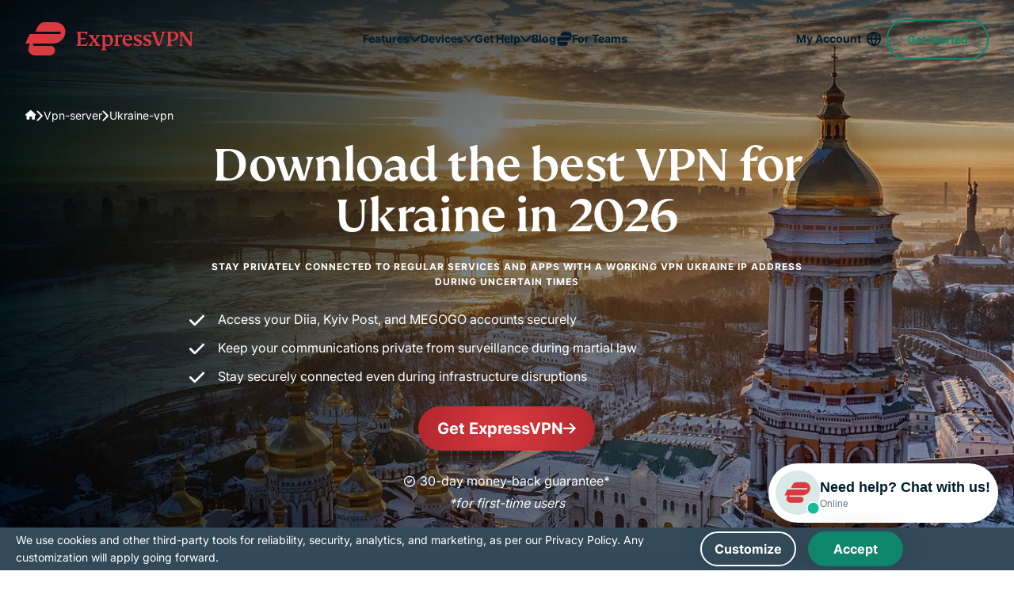

--- FILE ---
content_type: text/html
request_url: https://www.expressvpn.com/vpn-server/ukraine-vpn
body_size: 149327
content:
<!DOCTYPE html>
<html
    class="no-js"
    dir="ltr"
    lang="en"
    data-env="live"
    data-country="US"
    data-tracking-css="false"
>

<head>
    
        <!-- Google Tag Manager -->
        <script>(function(w,d,s,l,i){w[l]=w[l]||[];w[l].push({'gtm.start':
        new Date().getTime(),event:'gtm.js'});var f=d.getElementsByTagName(s)[0],
        j=d.createElement(s),dl=l!='dataLayer'?'&l='+l:'';j.async=true;j.src=
        'https://www.googletagmanager.com/gtm.js?id='+i+dl;f.parentNode.insertBefore(j,f);
        })(window,document,'script','dataLayer','GTM-TH3SH4D');</script>
        <!-- End Google Tag Manager -->

        <script>
            window.ga4IdsValues = window.ga4IdsValues || {};
            window.dataLayer = window.dataLayer || [];
            window.gaEvents = window.gaEvents || [];

            // Ensure the GTAG is loaded and initialized
            window.gtag = function gtag(){
                if (arguments[0] === 'event' && typeof arguments[1] === 'string' && typeof arguments[2] === 'object') {
                    const eventData = {
                        event: arguments[1], // Event name
                        event_category: arguments[2].event_category || undefined,
                        event_label: arguments[2].event_label || undefined,
                        non_interaction: arguments[2].non_interaction || false,
                        ...arguments[2] // Include any additional properties dynamically
                    };
                    window.dataLayer.push(eventData);
                } else {
                    window.dataLayer.push(arguments);
                }
                
                window.gaEvents.push(arguments)
            }

            function gtagApiResultInit() {
                const startTime = Date.now();
                const timeout = 3000; // Stop after 3 seconds
                let clientId = null;
                let sessionId = null;
                
                const interval = setInterval(() => {
                    // Stop checking after timeout
                    if (Date.now() - startTime > timeout) {
                        clearInterval(interval);
                        // console.log('GTM API data fetch timeout after 3 seconds');
                        return;
                    }

                    // Check if gtag is available
                    if (typeof gtag !== 'function' || typeof pageviewId === 'undefined') {
                        return;
                    }

                    // Try to get client_id and session_id via gtag API
                    try {
                        gtag('get', 'G-ZDM0C7DHZZ', 'client_id', (value) => {
                            if (value) clientId = value;
                        });
                        
                        gtag('get', 'G-ZDM0C7DHZZ', 'session_id', (value) => {
                            if (value) sessionId = value;
                        });

                        // If both values are retrieved, send to Alooma
                        if (clientId && sessionId && typeof aloomaTrack === 'function') {
                            clearInterval(interval);

                            window.ga4IdsValues = {
                                "pageview_id": pageviewId,
                                "client_id": clientId,
                                "session_id": sessionId
                            };

                            // console.log('GA4 IDs retrieved:', window.ga4IdsValues);
                            aloomaTrack("gcid", window.ga4IdsValues);
                        }
                    } catch (error) {
                        // console.error('Error retrieving GA4 IDs:', error);
                    }
                }, 100);
            }

            // Initialize the function
            gtagApiResultInit();

        </script>

            <meta charset="UTF-8">
    <meta name="viewport" content="width=device-width, initial-scale=1.0">
    <title>Best VPN for Ukraine (2026) – Fast, Safe & Risk-Free Trial</title>

    <link rel="apple-touch-icon" href="/wp-ws-cache/themes/expressvpn/assets/images/favicon/apple-touch-icon.png?v=137054">
    <link rel="apple-touch-icon" sizes="76x76" href="/wp-ws-cache/themes/expressvpn/assets/images/favicon/touch-icon-ipad.png?v=137054">
    <link rel="apple-touch-icon" sizes="152x152" href="/wp-ws-cache/themes/expressvpn/assets/images/favicon/touch-icon-ipad-retina.png?v=137054">
    <link rel="icon" type="image/png" sizes="32x32" href="/wp-ws-cache/themes/expressvpn/assets/images/favicon/favicon-32x32.png?v=137054">
    <link rel="icon" type="image/png" sizes="16x16" href="/wp-ws-cache/themes/expressvpn/assets/images/favicon/favicon-16x16.png?v=137054">
    <link rel="manifest" href="/wp-ws-cache/themes/expressvpn/assets/images/favicon/site.webmanifest?v=137054">

    <script id="aloomajs"></script>
    <script>
    document.documentElement.classList.remove("no-js");
    </script>

            <!-- Critical fonts preload - FS Kim first for above-the-fold content -->
        <link rel="preload" href="/wp-ws-cache/themes/expressvpn/assets/fonts/fs-kim-text-medium.woff2" as="font" type="font/woff2" crossorigin="anonymous" fetchpriority="high"/>
        
        <!-- Preconnect to Google Fonts domains -->
        <link rel="preconnect" href="https://fonts.googleapis.com" crossorigin>
        <link rel="preconnect" href="https://fonts.gstatic.com" crossorigin>

        <!-- Preload exact WOFF2 files needed for this language -->
        <link rel="preload" href="https://fonts.gstatic.com/s/inter/v13/UcCO3FwrK3iLTeHuS_fvQtMwCp50KnMw2boKoduKmMEVuLyfAZ9hiA.woff2" as="font" type="font/woff2" crossorigin>
        <link rel="preload" href="https://fonts.gstatic.com/s/inter/v13/UcCO3FwrK3iLTeHuS_fvQtMwCp50KnMw2boKoduKmMEVuFuYAZ9hiA.woff2" as="font" type="font/woff2" crossorigin>

        <!-- Fallback for <noscript> -->
        <noscript>
            <link href="https://fonts.googleapis.com/css2?family=Inter:wght@400;700&display=swap&subset=latin" rel="stylesheet">
        </noscript>

        <!-- Inline @font-face: zero extra CSS requests -->
        <style>
            @font-face {
                font-family: 'Inter';
                font-style: normal;
                font-weight: 400;
                font-display: swap;
                src: url(https://fonts.gstatic.com/s/inter/v13/UcCO3FwrK3iLTeHuS_fvQtMwCp50KnMw2boKoduKmMEVuLyfAZ9hiA.woff2) format('woff2');
                unicode-range: U+0000-00FF, U+0131, U+0152-0153, U+02BB-02BC, U+02C6, U+02DA, U+02DC, U+0304, U+0308, U+0329, U+2000-206F, U+2074, U+20AC, U+2122, U+2191, U+2193, U+2212, U+2215, U+FEFF, U+FFFD;
            }
            @font-face {
                font-family: 'Inter';
                font-style: normal;
                font-weight: 700;
                font-display: swap;
                src: url(https://fonts.gstatic.com/s/inter/v13/UcCO3FwrK3iLTeHuS_fvQtMwCp50KnMw2boKoduKmMEVuFuYAZ9hiA.woff2) format('woff2');
                unicode-range: U+0000-00FF, U+0131, U+0152-0153, U+02BB-02BC, U+02C6, U+02DA, U+02DC, U+0304, U+0308, U+0329, U+2000-206F, U+2074, U+20AC, U+2122, U+2191, U+2193, U+2212, U+2215, U+FEFF, U+FFFD;
            }
        </style>

        <link rel="preload" fetchpriority="high" as="image" href="/wp-ws-cache/uploads-expressvpn/2025/08/ukraine-vpn-hero-375x184.webp" type="image/webp">
<style>@media (min-width:768px){.hide-md-up{display:none!important}}@media (max-width:767px){.hide-md-down,.navbar__item-cta{display:none!important}}.show-md-up--flex{display:none!important}@media (min-width:768px){.show-md-up--flex{display:flex!important}}@media (min-width:992px){.hero-slider .hide-lg-up{display:none!important}}@media (max-width:991px){.hero-slider .hide-lg-down{display:none!important}}@media (max-width:1199px){.hide-xxl-down,.navbar .hide-xxl-down{display:none!important}}a,abbr,acronym,address,applet,article,aside,audio,b,big,blockquote,body,canvas,caption,center,cite,code,dd,del,details,dfn,div,dl,dt,em,embed,fieldset,figcaption,figure,footer,form,h1,h2,h3,h4,h5,h6,header,hgroup,html,i,iframe,img,ins,kbd,label,legend,li,main,mark,menu,nav,object,ol,output,p,pre,q,ruby,s,samp,section,small,span,strike,strong,sub,summary,sup,table,tbody,td,tfoot,th,thead,time,tr,tt,u,ul,var,video{margin:0;padding:0;border:0;vertical-align:baseline}article,aside,details,figcaption,figure,footer,header,hgroup,main,menu,nav,section,summary{display:block;margin:0}[hidden]{display:none}body{line-height:1}blockquote,q{quotes:none}blockquote:after,blockquote:before,q:after,q:before{content:'';content:none}table{border-collapse:collapse;border-spacing:0}html{overflow-x:hidden;min-height:100%;touch-action:manipulation}body{height:100%;width:100%;font:18px/1.5 Arial,Tahoma,sans-serif;color:#001d2f;-webkit-text-size-adjust:100%;-webkit-font-smoothing:antialiased;-moz-osx-font-smoothing:grayscale;font-feature-settings:"palt"}body.single-landing-blog{font-family:Inter,Tahoma,sans-serif}*,:after,:before{box-sizing:border-box}button:focus,input:focus,select:focus,textarea:focus{outline:0;border-style:none}ins{text-decoration:none}del,s,strike{text-decoration:line-through}a,a *,a:after,a:before{text-decoration:none;transition:all .2s ease}picture{width:100%;height:auto}picture source{display:block}b,strong{font-weight:700}ol,ul{list-style:none}img{max-width:100%;height:auto;vertical-align:middle;image-rendering:auto}a{text-decoration:none}a:visited{text-decoration:underline}img[data-src]{opacity:0}img[src]{opacity:1}section{position:relative}details summary{list-style:none}details summary::-webkit-details-marker{display:none}.link--disabled{pointer-events:none;-webkit-pointer-events:none;cursor:default}.hide{display:none!important}.mobile-only-br{display:inline}@media (min-width:768px){.mobile-only-br{display:none}}.modal-blocker{position:fixed;z-index:99999;width:100%;height:100%;left:0;top:0;background:#001D2F66;font:400 16px/1.4 Inter,Tahoma,sans-serif;text-align:center;display:none;align-items:center;justify-content:center}.modal-blocker__frame{background:#fff;display:flex;align-items:center;flex-direction:column;box-shadow:0 0 35px 0 #0000001A;border-radius:6px;padding:60px 20px;width:clamp(280px,calc(100% - 40px),1170px);max-height:calc(100vh - 40px);overflow:auto}.modal-blocker__title{font:500 34px/1.177 "FS Kim",Georgia,"Times New Roman",serif;margin-bottom:20px;max-width:770px}@media (min-width:768px){.modal-blocker__title{font-size:46px}}.modal-blocker__text{margin-bottom:30px;max-width:770px}.modal-blocker img{margin-bottom:40px}.content ol,.content p,.content ul{line-height:1.5}.content ol:not(:last-child),.content p:not(:last-child),.content ul:not(:last-child){margin-bottom:32px}@media (min-width:768px){.content ol:not(:last-child),.content p:not(:last-child),.content ul:not(:last-child){margin-bottom:16px}}@media (min-width:992px){.content ol:not(:last-child),.content p:not(:last-child),.content ul:not(:last-child){margin-bottom:24px}}.content h2:not(:last-child),.content h3:not(:last-child),.content h4:not(:last-child),.content h5:not(:last-child){margin-bottom:24px}.content h2+h2,.content h2+h3,.content h2+h4,.content h2+h5,.content h3+h2,.content h3+h3,.content h3+h4,.content h3+h5,.content h4+h2,.content h4+h3,.content h4+h4,.content h4+h5,.content h5+h2,.content h5+h3,.content h5+h4,.content h5+h5{margin-top:-14px}.content img{display:block;margin:0 auto 24px;max-width:100%;height:auto}@media (min-width:992px){.content img{margin-bottom:32px}}@media (min-width:1200px){.content img{margin-bottom:40px}}.content a:not(.button){background-image:linear-gradient(to right,currentColor 100%,transparent 0);background-position:0 100%;background-size:100% 2px;background-repeat:no-repeat;transition:background-size .4s ease;text-decoration:none;-webkit-text-decoration-skip-ink:none;text-decoration-skip-ink:none;color:inherit}.content a:not(.button):hover{background-size:0 2px}.content b,.content strong{font-weight:700}.content ol li:not(:last-child),.content ul li:not(:last-child){margin-bottom:4px}@media (min-width:992px){.content ol li:not(:last-child),.content ul li:not(:last-child){margin-bottom:8px}}.content ul li{position:relative;padding-left:22px}@media (min-width:1200px){.content ul li{padding-left:36px}}html[dir=rtl] .content ul li{text-align:right;padding-left:0;padding-right:22px}@media (min-width:1200px){html[dir=rtl] .content ul li{padding-right:36px}}.content ul li:before{content:"";width:14px;height:12px;-webkit-mask-image:url([data-uri]);mask-image:url([data-uri]);-webkit-mask-repeat:no-repeat;mask-repeat:no-repeat;-webkit-mask-size:contain;mask-size:contain;-webkit-mask-position:center;mask-position:center;background-color:currentColor;transform:translateY(4px);position:absolute;left:0}@media (min-width:1200px){.content ul li:before{width:20px;height:16px;transform:translateY(7px)}}html[dir=rtl] .content ul li:before{left:auto;right:0}.content ul.checklist li:before{-webkit-mask-image:url([data-uri]);mask-image:url([data-uri]);color:#0f866c}.content ul.crosslist li:before{-webkit-mask-image:url([data-uri]);mask-image:url([data-uri]);color:#da3940}.content ol{padding-left:22px}.content ol li{list-style-type:decimal}html[dir=rtl] .content ol{text-align:right;padding-left:0;padding-right:22px}.content--list-dots ul li,.content--list-dots.block-header ul li{padding-left:30px}html[dir=rtl] .content--list-dots ul li,html[dir=rtl] .content--list-dots.block-header ul li{padding-left:0;padding-right:30px}.content--list-dots ul li:not(:last-child),.content--list-dots.block-header ul li:not(:last-child){margin-bottom:20px}@media (min-width:768px) and (max-width:991px){.content--list-dots ul li:not(:last-child),.content--list-dots.block-header ul li:not(:last-child){margin-bottom:16px}}.content--list-dots ul li:before,.content--list-dots.block-header ul li:before{content:"";width:14px;height:14px;flex-shrink:0;border-radius:50%;border:2.5px solid currentColor;-webkit-mask-image:none;mask-image:none;-webkit-mask-repeat:no-repeat;mask-repeat:no-repeat;-webkit-mask-size:contain;mask-size:contain;-webkit-mask-position:center;mask-position:center;background:0 0;transform:translateY(50%)}.content--list-dots-yellow ul li:before,.content--list-dots-yellow.block-header ul li:before{border-color:#d4e301}.content--small-margin h2,.content--small-margin h3,.content--small-margin h4,.content--small-margin h5{margin-bottom:16px}.content--small-margin h2+h2,.content--small-margin h2+h3,.content--small-margin h2+h4,.content--small-margin h2+h5,.content--small-margin h3+h2,.content--small-margin h3+h3,.content--small-margin h3+h4,.content--small-margin h3+h5,.content--small-margin h4+h2,.content--small-margin h4+h3,.content--small-margin h4+h4,.content--small-margin h4+h5,.content--small-margin h5+h2,.content--small-margin h5+h3,.content--small-margin h5+h4,.content--small-margin h5+h5{margin-top:0}.content--large-margin h2:not(:last-child),.content--large-margin h3:not(:last-child),.content--large-margin h4:not(:last-child){margin-bottom:32px}.content--large-margin h2+h2,.content--large-margin h2+h3,.content--large-margin h2+h4,.content--large-margin h2+h5,.content--large-margin h3+h2,.content--large-margin h3+h3,.content--large-margin h3+h4,.content--large-margin h3+h5,.content--large-margin h4+h2,.content--large-margin h4+h3,.content--large-margin h4+h4,.content--large-margin h4+h5{margin-top:0}.content--two-column .block-header{-moz-column-count:2;column-count:2}.content--three-column .block-header{-moz-column-count:3;column-count:3}.content--four-column .block-header{-moz-column-count:4;column-count:4}.content--four-column .block-header,.content--three-column .block-header,.content--two-column .block-header{-moz-column-gap:2rem;column-gap:2rem}.content--four-column h2,.content--three-column h2,.content--two-column h2{-moz-column-span:all;column-span:all;-moz-column-break-after:avoid;break-after:avoid}.content.three-column .block-header{max-width:none}.content.three-column .wp-block-columns{display:flex;justify-content:space-between;flex-wrap:wrap}.content.three-column .wp-block-column{width:100%}@media (min-width:600px) and (max-width:767px){.content.three-column .wp-block-column{flex-basis:calc(50% - 16px)!important}}@media (min-width:768px){.content.three-column .wp-block-column{width:auto}}.content .small-block{background-color:#e7f3f5;padding:32px;border-radius:8px;margin-bottom:24px}.content .disclaimer-num-of-devices{text-align:start}@font-face{font-family:Roboto;font-display:swap;src:url(../fonts/single-landing-gaming/roboto.woff2)}.font-roboto{font-family:Roboto,serif!important;font-optical-sizing:auto;font-style:normal}.font-arial{font-family:Arial,Helvetica,sans-serif!important}@font-face{font-family:"FS Kim";font-display:swap;src:url(/wp-ws-cache/themes/expressvpn/assets/fonts/fs-kim-text-medium.woff2)}@font-face{font-family:"Noto Sans";font-display:swap;src:url(/wp-ws-cache/themes/expressvpn/assets/fonts/NotoSans-Medium.woff2)}@font-face{font-family:Inter-Bold;font-display:swap;font-weight:700;src:url(/wp-ws-cache/themes/expressvpn/assets/fonts/inter-bold.woff2)}@font-face{font-family:Inter;font-display:swap;src:url(/wp-ws-cache/themes/expressvpn/assets/fonts/inter.woff2)}body{font-family:Inter,Tahoma,sans-serif;font-size:16px}.content ol,.content p,.content ul,body{line-height:1.75}.subtitle__h1,.subtitle__h2,h1,h2{font-weight:500;line-height:1;font-family:"FS Kim",Georgia,"Times New Roman",serif}@supports (-webkit-touch-callout:none){.subtitle__h1,.subtitle__h2,h1,h2{font-family:TrebuchetCustom,Tahoma,sans-serif}}.subtitle__h1:lang(ar),.subtitle__h1:lang(bg),.subtitle__h1:lang(cs),.subtitle__h1:lang(el),.subtitle__h1:lang(he),.subtitle__h1:lang(ja),.subtitle__h1:lang(ko),.subtitle__h1:lang(ru),.subtitle__h1:lang(sr),.subtitle__h1:lang(th),.subtitle__h1:lang(uk),.subtitle__h1:lang(vi),.subtitle__h2:lang(ar),.subtitle__h2:lang(bg),.subtitle__h2:lang(cs),.subtitle__h2:lang(el),.subtitle__h2:lang(he),.subtitle__h2:lang(ja),.subtitle__h2:lang(ko),.subtitle__h2:lang(ru),.subtitle__h2:lang(sr),.subtitle__h2:lang(th),.subtitle__h2:lang(uk),.subtitle__h2:lang(vi),h1:lang(ar),h1:lang(bg),h1:lang(cs),h1:lang(el),h1:lang(he),h1:lang(ja),h1:lang(ko),h1:lang(ru),h1:lang(sr),h1:lang(th),h1:lang(uk),h1:lang(vi),h2:lang(ar),h2:lang(bg),h2:lang(cs),h2:lang(el),h2:lang(he),h2:lang(ja),h2:lang(ko),h2:lang(ru),h2:lang(sr),h2:lang(th),h2:lang(uk),h2:lang(vi){font-family:"Noto Sans",sans-serif}.subtitle__h3,.subtitle__h4,.subtitle__h5,.subtitle__h6,h3,h4,h5,h6{word-break:break-word;font-family:Inter,Tahoma,sans-serif;font-weight:700}.subtitle__h1,.title-large,h1{font-size:42px;line-height:1.095}@media (min-width:1200px){.subtitle__h1,.title-large,h1{font-size:64px;line-height:1}}@media (min-width:1200px){.subtitle__h1.lines_4,.title-large.lines_4,h1.lines_4{font-size:52px}}@media (min-width:1200px){.subtitle__h1.lines_5,.title-large.lines_5,h1.lines_5{font-size:50px}}@media (min-width:1200px){.subtitle__h1.lines_6,.title-large.lines_6,h1.lines_6{font-size:48px}}.subtitle__h2,.title-medium,h2{font-size:34px;line-height:1.176}@media (min-width:1200px){.subtitle__h2,.title-medium,h2{font-size:46px;line-height:1.087}}.subtitle__h3,.title-small,h3{font-size:24px;line-height:1.333}.subtitle__h4,.title-xs,h4{font-size:18px;line-height:1.444}.subtitle__h5,.subtitle__h6,h5,h6{font-size:12px;text-transform:uppercase;line-height:1.66;letter-spacing:.0833em}.foot,.test-s{font-size:12px!important;line-height:1.667}.text-s{color:#646464;margin:32px 0 24px}.compatible .text-s,.swiper .text-s{margin-top:16px;width:100%}.compatible .text-s{text-align:center}.download__item-content p a,.link-black{color:inherit;position:relative;display:inline-block}@media (min-width:1024px){.download__item-content p a:hover:after,.link-black:hover:after{transform:scaleX(0)}}.download__item-content p a:after,.link-black:after{content:"";position:absolute;left:0;bottom:0;height:1px;width:100%;background:currentColor;transform-origin:center;transition:.3s ease transform}.foot{margin-top:26px;text-align:center}div.block-header{font-size:16px}.container{max-width:calc(1168px + 32px * 2);padding:0 20px;margin:0 auto}@media (min-width:768px){.container{padding:0 32px}}.container--xs,.reasons--bg .reasons__row,.reasons--section-view .container{max-width:calc(970px + 32px * 2)}.container--sm{margin:0 auto;padding:0 24px;width:100%;max-width:calc(848px + 32px)}.container--md{max-width:1218px;width:100%}.category-teams .container--md{max-width:1234px}.container--xl{width:100%;max-width:1332px}.reasons--bg-list .reasons__item,.reasons--section-view .reasons__heading,.reasons--section-view .reasons__list,.wrap-padding{padding-top:30px;padding-bottom:30px}@media (min-width:768px){.reasons--bg-list .reasons__item,.reasons--section-view .reasons__heading,.reasons--section-view .reasons__list,.wrap-padding{padding-top:46px;padding-bottom:46px}}@media (min-width:992px){.reasons--bg-list .reasons__item,.reasons--section-view .reasons__heading,.reasons--section-view .reasons__list,.wrap-padding{padding-top:50px;padding-bottom:50px}}@media (min-width:1200px){.reasons--bg-list .reasons__item,.reasons--section-view .reasons__heading,.reasons--section-view .reasons__list,.wrap-padding{padding-top:60px;padding-bottom:60px}}.wrap-padding--disable{padding-top:0;padding-bottom:0}.wrap-padding--top{padding-top:30px;padding-bottom:0}@media (min-width:768px){.wrap-padding--top{padding-top:46px;padding-bottom:0}}@media (min-width:992px){.wrap-padding--top{padding-top:50px;padding-bottom:0}}@media (min-width:1200px){.wrap-padding--top{padding-top:60px;padding-bottom:0}}.wrap-padding--bottom{padding-top:0;padding-bottom:30px}@media (min-width:768px){.wrap-padding--bottom{padding-top:0;padding-bottom:46px}}@media (min-width:992px){.wrap-padding--bottom{padding-top:0;padding-bottom:50px}}@media (min-width:1200px){.wrap-padding--bottom{padding-top:0;padding-bottom:60px}}.text-center{text-align:center}.block-center{margin-inline:auto}body{display:flex;flex-direction:column}.main{flex-grow:1;z-index:1}@media (max-width:767px){.md-pt-80{padding-top:80px}}.back{background:#f5f5f5}@media (max-width:991px){.back--pc{background:0 0}}.dark--bg,.dark-bg{background:linear-gradient(183deg,#0c3956 0,#001827 107.7%);color:#fff}@media (min-width:768px){.dark--bg,.dark-bg{background:linear-gradient(261deg,#0c3956 21.96%,#001827 82.57%)}}.dark--bg:has(.hero__img):after,.dark-bg:has(.hero__img):after{content:"";background:linear-gradient(261deg,#0c3956 21.96%,#001827 82.57%);width:100%;height:100%;position:absolute;top:0;opacity:.3}.dark--bg--secondary,.dark-bg--secondary{background:#001d2f}.bkg--sand,.bkg-sand{background-color:#f9f8f2}.bg--light,.bg-light,.reasons--bg-list .reasons__item:nth-child(odd){background:#f5f5f5}.bg-light-gray{background:#f7f8f9}.banner+section,.banner:where(section):not(:first-child),.bg--light+section,.bg--light:where(section):not(:first-child),.bg-light+section,.bg-light-gray+section,.bg-light-gray:where(section):not(:first-child),.bg-light:where(section):not(:first-child),.dark-bg+section,.dark-bg:where(section):not(:first-child),.reasons--bg-list .reasons__item:nth-child(odd)+section,.reasons--bg-list .reasons__item:where(section):not(:first-child):nth-child(odd){margin-top:30px}@media (min-width:768px){.banner+section,.banner:where(section):not(:first-child),.bg--light+section,.bg--light:where(section):not(:first-child),.bg-light+section,.bg-light-gray+section,.bg-light-gray:where(section):not(:first-child),.bg-light:where(section):not(:first-child),.dark-bg+section,.dark-bg:where(section):not(:first-child),.reasons--bg-list .reasons__item:nth-child(odd)+section,.reasons--bg-list .reasons__item:where(section):not(:first-child):nth-child(odd){margin-top:46px}}@media (min-width:992px){.banner+section,.banner:where(section):not(:first-child),.bg--light+section,.bg--light:where(section):not(:first-child),.bg-light+section,.bg-light-gray+section,.bg-light-gray:where(section):not(:first-child),.bg-light:where(section):not(:first-child),.dark-bg+section,.dark-bg:where(section):not(:first-child),.reasons--bg-list .reasons__item:nth-child(odd)+section,.reasons--bg-list .reasons__item:where(section):not(:first-child):nth-child(odd){margin-top:50px}}@media (min-width:1200px){.banner+section,.banner:where(section):not(:first-child),.bg--light+section,.bg--light:where(section):not(:first-child),.bg-light+section,.bg-light-gray+section,.bg-light-gray:where(section):not(:first-child),.bg-light:where(section):not(:first-child),.dark-bg+section,.dark-bg:where(section):not(:first-child),.reasons--bg-list .reasons__item:nth-child(odd)+section,.reasons--bg-list .reasons__item:where(section):not(:first-child):nth-child(odd){margin-top:64px}}.banner+section.bg--light,.banner+section.bg-light,.banner+section.dark-bg,.bg--light+section.bg--light,.bg--light+section.bg-light,.bg--light+section.dark-bg,.bg-light+section.bg--light,.bg-light+section.bg-light,.bg-light+section.dark-bg,.bg-light-gray+section.bg--light,.bg-light-gray+section.bg-light,.bg-light-gray+section.dark-bg,.dark-bg+section.bg--light,.dark-bg+section.bg-light,.dark-bg+section.dark-bg,.reasons--bg-list .banner+section.reasons__item:nth-child(odd),.reasons--bg-list .bg--light+section.reasons__item:nth-child(odd),.reasons--bg-list .bg-light+section.reasons__item:nth-child(odd),.reasons--bg-list .bg-light-gray+section.reasons__item:nth-child(odd),.reasons--bg-list .dark-bg+section.reasons__item:nth-child(odd),.reasons--bg-list .reasons__item:nth-child(odd)+section.bg--light,.reasons--bg-list .reasons__item:nth-child(odd)+section.bg-light,.reasons--bg-list .reasons__item:nth-child(odd)+section.dark-bg,.reasons--bg-list .reasons__item:nth-child(odd)+section.reasons__item:nth-child(odd){margin-top:0}.bg--red,.bg-red{background:radial-gradient(circle,#da3940 0,#b0272d 100%);color:#fff}@media (max-width:991px){.bg--light--pc,.bg--red--pc,.bg-light--pc,.bg-light-gray--pc,.bg-red--pc,.reasons--bg-list .reasons__item:nth-child(odd){background:0 0}}.bg-yellow{background-color:#f9f8f2}.bg-bordo{background-color:#7e0f53;color:#fff}.bg-green{background:#daeee9}.header{position:absolute;top:0;left:0;width:100%;padding:25px 0;z-index:101;transition:background-color .3s ease-out,box-shadow .3s ease-out}:has(.ipinfo-top) .header{top:50px}@media (min-width:768px){:has(.ipinfo-top) .header{top:32px}}.category-teams .header,.single-post.category-teams .header{padding:17px 0}@media (min-width:768px){.category-teams .header,.single-post.category-teams .header{padding:20px 0}}@media (min-width:768px){.header{padding:19px 0}}@media (min-width:992px){.has-translations .header{position:fixed}}.header.scroll{top:0;padding:19px 0;transition:background-color .3s ease-out,box-shadow .3s ease-out}@media (min-width:1024px){.header.scroll{min-height:90px;display:flex;align-items:center}}@media (min-width:992px){.header.scroll{position:fixed;background:#fff;box-shadow:0 0 10px #0000000d}.header.scroll .navbar__item-cta{opacity:1;transition:margin-right ease-in-out .3s,margin-left ease-in .3s,opacity ease-out .3s,visibility ease-out .4s;visibility:visible}}.category-teams .header.scroll{padding:17px 0}@media (min-width:768px){.category-teams .header.scroll{padding:20px 0}}.header.scroll .logo span.logo-white{display:none}.header.scroll .logo span.logo-red{display:block}.header.scroll .logo svg path{fill:#da3940}.header.scroll .navbar__list{display:flex}@media (min-width:992px){.header.scroll .navbar__list li:last-child{display:block}}.header.scroll .navbar__link{color:#da3940;border:1px solid #da3940}@media (min-width:768px){.header.scroll .navbar__link{height:50px;display:flex;align-items:center}}.header.scroll .navbar__link:before{background-image:url("data:image/svg+xml,%3Csvg width='12' height='6' viewBox='0 0 12 6' fill='none' xmlns='http://www.w3.org/2000/svg'%3E%3Cpath d='M10.6875 1.71875L6.71875 5.71875C6.5 5.90625 6.25 6 6 6C5.71875 6 5.46875 5.90625 5.28125 5.71875L1.3125 1.71875C1 1.4375 0.90625 1 1.0625 0.625C1.21875 0.25 1.59375 0 2 0H9.96875C10.375 0 10.7188 0.25 10.875 0.625C11.0312 1 10.9688 1.4375 10.6875 1.71875Z' fill='%23DA3940'/%3E%3C/svg%3E")}.header .logo{max-width:137px;line-height:0}@media (min-width:992px){.header .logo{max-width:212px}}.category-teams .header .logo{max-width:175px}@media (min-width:992px){.category-teams .header .logo{max-width:208px}}.header .logo svg{width:100%}.header .logo span{height:42px}.header .logo span.logo-red{display:none}.header .logo span svg{display:block;width:100%;height:100%;-o-object-fit:contain;object-fit:contain}@media (min-width:1200px) and (max-width:1359px){.header .logo span svg{width:150px}}.header__wrap{display:flex;justify-content:space-between;align-items:center}.header--white{padding-left:16px;padding-right:16px}@media (max-width:767px){.header--white{padding-top:0;padding-bottom:0;min-height:50px;position:static}}@media (min-width:768px) and (max-width:991px){.header--white{padding-top:20px;padding-bottom:20px}}@media (min-width:1200px){.header--white{padding-left:0;padding-right:0}}.header--white .header__wrap{padding:0 16px 0;height:44px;background:#fff;box-shadow:0 2px 24px 0 rgba(0,0,0,.08);border-radius:64px;max-width:1272px;width:100%}@media (min-width:769px){.header--white .header__wrap{height:64px}}@media (min-width:992px){.header--white .header__wrap{height:74px}}.header--white.scroll .header__wrap{box-shadow:0 2px 24px 0 transparent}@media (min-width:992px){.header--white.scroll .header__wrap{height:44px}}.header--white .navbar__link{color:#da3940;border-color:#da3940}.header--white .navbar__link:before{width:10px;height:16px;background-image:url("data:image/svg+xml,%3Csvg width='12' height='6' viewBox='0 0 12 6' fill='none' xmlns='http://www.w3.org/2000/svg'%3E%3Cpath d='M10.6875 1.71875L6.71875 5.71875C6.5 5.90625 6.25 6 6 6C5.71875 6 5.46875 5.90625 5.28125 5.71875L1.3125 1.71875C1 1.4375 0.90625 1 1.0625 0.625C1.21875 0.25 1.59375 0 2 0H9.96875C10.375 0 10.7188 0.25 10.875 0.625C11.0312 1 10.9688 1.4375 10.6875 1.71875Z' fill='%23DA3940'/%3E%3C/svg%3E")}@media (max-width:768px){.header--white .navbar__link{padding-right:25px;padding-top:5px;padding-bottom:5px}}.single-landing-blog:not(.category-teams) .header.scroll{padding:19px 0}.error-page .header,.single-post .header{background:radial-gradient(56.01% 147.69% at 62.81% 47.31%,#da3940 0,#b0272d 100%);padding:18px 0;position:sticky;left:0;top:0;width:100%;transform:none}@media (min-width:768px){.error-page .header,.single-post .header{padding:19px 0}}@media (min-width:1024px){.error-page .header,.single-post .header{padding:19px 0}}.error-page .header.scroll,.single-post .header.scroll{position:sticky}.navbar__list{display:flex;align-items:center;gap:18px}.navbar__list li:not(.navbar__item-lang):last-child{display:none}.navbar__link{position:relative;border:1px solid #fff;padding:11px 35px 11px 16px;border-radius:32px;font-size:16px;font-weight:700;color:#fff;text-transform:capitalize}.navbar__link:before{content:"";position:absolute;right:12px;top:50%;margin-top:-3px;width:12px;height:8px;display:block;background:url(/wp-ws-cache/themes/expressvpn/assets/images/gaming/caret-down-white.svg);background-repeat:no-repeat}@media (max-width:768px){.navbar__link{font-size:14px;font-weight:500}}.navbar__link#lang-btn:hover{background:#b0272d;border-color:#b0272d;color:#fff}.navbar__link#lang-btn:hover:before{background-image:url(/wp-ws-cache/themes/expressvpn/assets/images/gaming/caret-down-white.svg)}@media (max-width:1199px){.navbar__item-cta{order:-1}}body:not(.single-landing-organic):not(.single-landing-orhanic-brand-book):not(.single-landing-glossary):not(.express-ai-page):not(.single-landing-express-ai):not(.single-landing-express-ai-homepage):not(.single-landing-express-ai-page) .header.scroll{background:radial-gradient(circle,#da3940 0,#b0272d 100%)}body:not(.single-landing-organic):not(.single-landing-orhanic-brand-book):not(.single-landing-glossary):not(.express-ai-page):not(.single-landing-express-ai):not(.single-landing-express-ai-homepage):not(.single-landing-express-ai-page) .header.scroll .logo svg path{fill:#fff}.category-teams .header.scroll:nth-child(n){background:linear-gradient(267.51deg,#365996 0,#001d2f 100%)}.category-teams .header.scroll:nth-child(n) .navbar__menu>li>a,.category-teams .header.scroll:nth-child(n) .navbar__menu>li>button,.category-teams .header.scroll:nth-child(n) .navbar__menu>li>span{color:#fff}.category-teams .header.scroll:nth-child(n) .navbar__menu>li>a:hover,.category-teams .header.scroll:nth-child(n) .navbar__menu>li>button:hover,.category-teams .header.scroll:nth-child(n) .navbar__menu>li>span:hover{box-shadow:0 2px 0 0 #fff}.category-teams .header.scroll:nth-child(n) .navbar__menu>li>a:after,.category-teams .header.scroll:nth-child(n) .navbar__menu>li>button:after,.category-teams .header.scroll:nth-child(n) .navbar__menu>li>span:after{background-image:url([data-uri])}@media (min-width:1024px){.header__wrap{gap:15px}}@media (max-width:767px){.category-teams:not(:has(.hero.dark--bg)) .header:not(.scroll),.single-landing-express-ai-homepage:not(:has(.hero.dark--bg)) .header:not(.scroll),.single-landing-express-ai-page:not(:has(.hero.dark--bg)) .header:not(.scroll),.single-landing-express-ai:not(:has(.hero.dark--bg)) .header:not(.scroll){background:#fff}}.category-teams:not(:has(.hero.dark--bg)) .header:not(.scroll) .logo svg path,.single-landing-express-ai-homepage:not(:has(.hero.dark--bg)) .header:not(.scroll) .logo svg path,.single-landing-express-ai-page:not(:has(.hero.dark--bg)) .header:not(.scroll) .logo svg path,.single-landing-express-ai:not(:has(.hero.dark--bg)) .header:not(.scroll) .logo svg path{fill:#da3940}.category-teams.single-post .header,.category-teams.single-post .header.scroll{background:linear-gradient(267.51deg,#365996 0,#001d2f 100%)!important}.category-teams.single-post .header .logo svg path,.category-teams.single-post .header.scroll .logo svg path{fill:#fff!important}.category-teams.single-post .header .navbar__menu>li>a,.category-teams.single-post .header .navbar__menu>li>button,.category-teams.single-post .header .navbar__menu>li>span,.category-teams.single-post .header.scroll .navbar__menu>li>a,.category-teams.single-post .header.scroll .navbar__menu>li>button,.category-teams.single-post .header.scroll .navbar__menu>li>span{color:#fff}.category-teams.single-post .header .navbar__menu>li>a:hover,.category-teams.single-post .header .navbar__menu>li>button:hover,.category-teams.single-post .header .navbar__menu>li>span:hover,.category-teams.single-post .header.scroll .navbar__menu>li>a:hover,.category-teams.single-post .header.scroll .navbar__menu>li>button:hover,.category-teams.single-post .header.scroll .navbar__menu>li>span:hover{box-shadow:0 2px 0 0 #fff}.category-teams.single-post .header .navbar__menu>li>a:after,.category-teams.single-post .header .navbar__menu>li>button:after,.category-teams.single-post .header .navbar__menu>li>span:after,.category-teams.single-post .header.scroll .navbar__menu>li>a:after,.category-teams.single-post .header.scroll .navbar__menu>li>button:after,.category-teams.single-post .header.scroll .navbar__menu>li>span:after{background-image:url([data-uri])}.navbar{display:flex;align-items:center;gap:32px;flex:1;justify-content:flex-end;font-size:16px;line-height:30px}.navbar body:not(.single-landing-glossary){font-family:Inter,Tahoma,sans-serif}@media (min-width:1200px) and (max-width:1359px){.navbar{font-size:14px}}@media (min-width:1200px){.navbar{line-height:1}}.navbar__menu{display:none;justify-content:space-between;flex:1;padding-top:16px}@media (min-width:1200px){.navbar__menu{display:flex;padding:8px 0;justify-content:center}}.navbar__menu>li{position:relative;transition:all 250ms ease}@media (min-width:1200px){.navbar__menu>li{padding-inline:10px}}:lang(id) .navbar__menu>li,:lang(ua) .navbar__menu>li,:lang(vn) .navbar__menu>li{font-size:14px}@media (min-width:1200px){.navbar__menu>li:hover{padding-bottom:26px;margin-bottom:-26px}}.navbar__menu>li:hover .navbar__menu-dropdown,.navbar__menu>li:hover .navbar__menu-dropdown-box{opacity:1;pointer-events:all}@media (min-width:1200px){.navbar__menu>li:hover a:not(:only-child):after,.navbar__menu>li:hover button:not(:only-child):after,.navbar__menu>li:hover span:not(:only-child):after{transform:rotate(-180deg);background-image:url([data-uri])}}@media (min-width:1200px){.navbar__menu>li:hover>a,.navbar__menu>li:hover>button{color:#0f866c}}@media (min-width:1200px){:has(.hero.dark-bg,.hero.dark--bg) .header:not(.scroll) .navbar__menu>li:hover>a,:has(.hero.dark-bg,.hero.dark--bg) .header:not(.scroll) .navbar__menu>li:hover>button{color:#d4e301}}@media (min-width:1200px){:has(.hero.dark-bg,.hero.dark--bg) .header:not(.scroll) .navbar__menu>li:hover>a:after,:has(.hero.dark-bg,.hero.dark--bg) .header:not(.scroll) .navbar__menu>li:hover>button:after{background-image:url([data-uri])}}@media (min-width:1200px){.error-page .navbar__menu>li:hover>a,.error-page .navbar__menu>li:hover>button,.single-landing-blog:not(.category-teams) .navbar__menu>li:hover>a,.single-landing-blog:not(.category-teams) .navbar__menu>li:hover>button,.single-landing-expert .navbar__menu>li:hover>a,.single-landing-expert .navbar__menu>li:hover>button,.single-landing-experts .navbar__menu>li:hover>a,.single-landing-experts .navbar__menu>li:hover>button{box-shadow:0 2px 0 0 #d4e301}}.navbar__menu>li>a,.navbar__menu>li>button,.navbar__menu>li>span{cursor:pointer;width:100%;display:flex;justify-content:space-between;gap:8px;-webkit-user-select:none;-moz-user-select:none;user-select:none;padding:0;background:0 0;border-style:none;font:700 14px/24px Inter,Tahoma,sans-serif}@media (max-width:1199px){.navbar__menu>li>a,.navbar__menu>li>button,.navbar__menu>li>span{padding:9px 24px}}@media (min-width:1200px){.navbar__menu>li>a,.navbar__menu>li>button,.navbar__menu>li>span{align-items:center;padding:10px 0}}@media (min-width:1200px){:has(.hero.dark-bg,.hero.dark--bg) .header:not(.scroll) .navbar__menu>li>a,:has(.hero.dark-bg,.hero.dark--bg) .header:not(.scroll) .navbar__menu>li>button,:has(.hero.dark-bg,.hero.dark--bg) .header:not(.scroll) .navbar__menu>li>span{color:#fff}}@media (min-width:1200px){:has(.hero.dark-bg,.hero.dark--bg) .header:not(.scroll) .navbar__menu>li>a:after,:has(.hero.dark-bg,.hero.dark--bg) .header:not(.scroll) .navbar__menu>li>button:after,:has(.hero.dark-bg,.hero.dark--bg) .header:not(.scroll) .navbar__menu>li>span:after{background-image:url([data-uri])}}@media (min-width:1200px){.error-page .navbar__menu>li>a,.error-page .navbar__menu>li>button,.error-page .navbar__menu>li>span,.single-landing-blog:not(.category-teams) .navbar__menu>li>a,.single-landing-blog:not(.category-teams) .navbar__menu>li>button,.single-landing-blog:not(.category-teams) .navbar__menu>li>span,.single-landing-expert .navbar__menu>li>a,.single-landing-expert .navbar__menu>li>button,.single-landing-expert .navbar__menu>li>span,.single-landing-experts .navbar__menu>li>a,.single-landing-experts .navbar__menu>li>button,.single-landing-experts .navbar__menu>li>span{color:#fff}}.navbar__menu>li>a:not(:only-child):after,.navbar__menu>li>button:not(:only-child):after,.navbar__menu>li>span:not(:only-child):after{content:"";background:url([data-uri]) no-repeat 50%;display:block;transition:all ease 250ms;width:24px;height:24px}@media (min-width:1200px){.navbar__menu>li>a:not(:only-child):after,.navbar__menu>li>button:not(:only-child):after,.navbar__menu>li>span:not(:only-child):after{width:14px;height:8px;background-position:100% 50%}}@media (min-width:1200px){.error-page .navbar__menu>li>a:not(:only-child):after,.error-page .navbar__menu>li>button:not(:only-child):after,.error-page .navbar__menu>li>span:not(:only-child):after,.single-landing-blog:not(.category-teams) .navbar__menu>li>a:not(:only-child):after,.single-landing-blog:not(.category-teams) .navbar__menu>li>button:not(:only-child):after,.single-landing-blog:not(.category-teams) .navbar__menu>li>span:not(:only-child):after,.single-landing-expert .navbar__menu>li>a:not(:only-child):after,.single-landing-expert .navbar__menu>li>button:not(:only-child):after,.single-landing-expert .navbar__menu>li>span:not(:only-child):after,.single-landing-experts .navbar__menu>li>a:not(:only-child):after,.single-landing-experts .navbar__menu>li>button:not(:only-child):after,.single-landing-experts .navbar__menu>li>span:not(:only-child):after{background-image:url([data-uri])}}.navbar__menu>li>a:has(svg),.navbar__menu>li>button:has(svg),.navbar__menu>li>span:has(svg){justify-content:flex-start}.navbar__menu>li>a.is-active,.navbar__menu>li>button.is-active,.navbar__menu>li>span.is-active{color:#0f866c}@media (max-width:1199px){.navbar__menu>li>a.is-active:after,.navbar__menu>li>button.is-active:after,.navbar__menu>li>span.is-active:after{transform:rotate(-180deg);background-image:url([data-uri])}}.navbar__menu svg{width:20px;height:auto}.navbar__menu a,.navbar__menu button,.navbar__menu span{color:#001d2f;display:block;-webkit-tap-highlight-color:transparent;-webkit-touch-callout:none;-moz-user-select:none;user-select:none;-webkit-user-select:none;outline:0}.navbar__menu-dropdown{font-size:16px;transition:all ease 250ms;padding:10px 24px;background:#f5f6f0}@media (max-width:1199px){.navbar__menu-dropdown{display:none}}@media (min-width:1200px){.navbar__menu-dropdown{padding:8px 0;position:absolute;min-width:315px;top:100%;left:50%;transform:translateX(-50%);pointer-events:none;background:#fff;opacity:0;white-space:nowrap;border-radius:24px;border:2px solid #dcdcdc;max-height:80vh;overflow:auto}}.navbar__menu-dropdown.is-active{display:block}.navbar__menu-dropdown a,.navbar__menu-dropdown button{display:block;padding:10px 24px 11px;transition:all 250ms ease}@media (max-width:1199px){.navbar__menu-dropdown a,.navbar__menu-dropdown button{padding:10px 16px 11px}}@media (min-width:1200px){.navbar__menu-dropdown a:hover,.navbar__menu-dropdown button:hover{color:#0f866c}}.navbar__menu-dropdown-box{padding:20px 0}@media (max-width:1199px){.navbar__menu-dropdown-box{background:#f7f8f9;display:none}}@media (min-width:1200px){.navbar__menu-dropdown-box{padding:16px;position:absolute;min-width:600px;top:100%;left:-50px;pointer-events:none;background:#fff;opacity:0;white-space:nowrap;border-radius:24px;border:2px solid #dcdcdc;max-height:80vh;overflow:auto;transition:all ease 250ms}}@media (max-width:1199px){.navbar__menu-dropdown-box.is-active{display:block}}.navbar__menu-dropdown-box-row{background:#f7f8f9;padding:5px 30px}@media (min-width:1200px){.navbar__menu-dropdown-box-row{border-radius:10px;padding:20px 30px}}@media (min-width:1200px){.navbar__menu-dropdown-box-row:not(:last-child){margin-bottom:15px}}.navbar__menu-dropdown-box .navbar__menu-dropdown{display:flex;flex-wrap:wrap;height:auto;max-height:none;position:static;min-width:100%;border-style:none;padding:0;border-radius:0;transform:none;background:0 0;white-space:normal;overflow:unset;font-size:14px}@media (max-width:1199px){.navbar__menu-dropdown-box .navbar__menu-dropdown{flex-direction:column}}.navbar__menu-dropdown-box .navbar__menu-dropdown li{flex:1}@media (min-width:1200px){.navbar__menu-dropdown-box .navbar__menu-dropdown li{flex:0 1 50%}}.navbar__menu-dropdown-box .navbar__menu-dropdown li a{padding:10px 20px}@media (min-width:1200px){.navbar__menu-dropdown-box .navbar__menu-dropdown li a{padding:10px 20px 10px 0}}.navbar__menu-dropdown-box .navbar__menu-dropdown li a:hover{background:0 0}.navbar__menu-dropdown-box .navbar__menu-dropdown-title{display:block;font-size:18px;margin-bottom:15px}@media (max-width:1199px){.navbar__menu-dropdown-box .navbar__menu-dropdown-title{text-transform:uppercase;font-size:12px}}.navbar__menu mark{color:#14bd9b;font-weight:700;font-size:12px;line-height:20px;text-transform:uppercase;letter-spacing:1px;margin-left:15px;background:0 0}.navbar__list{font:700 14px/24px Inter,Tahoma,sans-serif}.navbar__list a{color:#001d2f}.navbar__list a:hover{color:#0f866c}:has(.hero.dark-bg,.hero.dark--bg) .header:not(.scroll) .navbar__list a:hover{color:#d4e301}@media (min-width:1200px){:has(.hero.dark-bg,.hero.dark--bg) .header:not(.scroll) .navbar__list a:hover:after{background-image:url([data-uri])}}@media (min-width:1200px){:has(.hero.dark-bg,.hero.dark--bg) .header:not(.scroll) .navbar__list a{color:#fff}}@media (min-width:1200px){:has(.hero.dark-bg,.hero.dark--bg) .header:not(.scroll) .navbar__list a:after{background-image:url([data-uri])}}@media (min-width:1200px){.error-page .navbar__list a,.single-landing-blog:not(.category-teams) .navbar__list a,.single-landing-expert .navbar__list a,.single-landing-experts .navbar__list a,.single-post.category-teams .navbar__list a{color:#fff}}.category-teams .scroll .navbar__list a{color:#fff}.navbar__list .button--white-ghost{border-color:#0f866c;color:#0f866c;border-width:2px}.navbar__list .button--white-ghost:hover{border-color:#d4e301;background:#d4e301;color:#001d2f}.category-teams .scroll .navbar__list .button--white-ghost,.single-post.category-teams .navbar__list .button--white-ghost,:has(.hero.dark-bg,.hero.dark--bg) .header:not(.scroll) .navbar__list .button--white-ghost{border-color:#fff;color:#fff}.category-teams .scroll .navbar__list .button--white-ghost:hover,.single-post.category-teams .navbar__list .button--white-ghost:hover,:has(.hero.dark-bg,.hero.dark--bg) .header:not(.scroll) .navbar__list .button--white-ghost:hover{color:#001d2f}.navbar .hidden{display:none}.navbar #lang-btn:hover:before{background-image:url([data-uri])}:has(.hero.dark-bg,.hero.dark--bg) .header:not(.scroll) .navbar #lang-btn:hover:before{background-image:url([data-uri])}.navbar #lang-btn:before{background:url([data-uri]) no-repeat 50%;background-size:18px}.error-page .navbar #lang-btn:before,.single-landing-blog:not(.category-teams) .navbar #lang-btn:before,.single-landing-expert .navbar #lang-btn:before,.single-landing-experts .navbar #lang-btn:before,.single-post.category-teams .navbar #lang-btn:before,:has(.hero.dark-bg,.hero.dark--bg) .header:not(.scroll) .navbar #lang-btn:before{background-image:url([data-uri])}.category-teams .scroll .navbar #lang-btn:before{background-image:url([data-uri])}.navbar .button{font-size:14px;padding-block:9px}.error-page .navbar .button,.single-landing-blog:not(.category-teams) .navbar .button,.single-landing-expert .navbar .button,.single-landing-experts .navbar .button{border-color:#fff;color:#fff}.error-page .navbar .button:hover,.single-landing-blog:not(.category-teams) .navbar .button:hover,.single-landing-expert .navbar .button:hover,.single-landing-experts .navbar .button:hover{color:#001d2f}.error-page .navbar,.single-landing-blog .navbar,.single-landing-expert .navbar,.single-landing-experts .navbar,.single-landing-express-ai .navbar,.single-landing-express-ai-homepage .navbar,.single-landing-express-ai-page .navbar,.single-landing-glossary .navbar,.single-landing-organic .navbar,.single-landing-partnership .navbar{gap:16px}.error-page .navbar .navbar__list li:last-child,.single-landing-blog .navbar .navbar__list li:last-child,.single-landing-expert .navbar .navbar__list li:last-child,.single-landing-experts .navbar .navbar__list li:last-child,.single-landing-express-ai .navbar .navbar__list li:last-child,.single-landing-express-ai-homepage .navbar .navbar__list li:last-child,.single-landing-express-ai-page .navbar .navbar__list li:last-child,.single-landing-glossary .navbar .navbar__list li:last-child,.single-landing-organic .navbar .navbar__list li:last-child,.single-landing-partnership .navbar .navbar__list li:last-child{display:block}.error-page #lang-btn,.single-landing-blog #lang-btn,.single-landing-expert #lang-btn,.single-landing-experts #lang-btn,.single-landing-express-ai #lang-btn,.single-landing-express-ai-homepage #lang-btn,.single-landing-express-ai-page #lang-btn,.single-landing-glossary #lang-btn,.single-landing-organic #lang-btn,.single-landing-partnership #lang-btn{font-size:14px;padding:4px;font-weight:400;border-style:none}@media (min-width:768px){.error-page #lang-btn,.single-landing-blog #lang-btn,.single-landing-expert #lang-btn,.single-landing-experts #lang-btn,.single-landing-express-ai #lang-btn,.single-landing-express-ai-homepage #lang-btn,.single-landing-express-ai-page #lang-btn,.single-landing-glossary #lang-btn,.single-landing-organic #lang-btn,.single-landing-partnership #lang-btn{border-style:none;font-size:16px}}.error-page #lang-btn:hover,.single-landing-blog #lang-btn:hover,.single-landing-expert #lang-btn:hover,.single-landing-experts #lang-btn:hover,.single-landing-express-ai #lang-btn:hover,.single-landing-express-ai-homepage #lang-btn:hover,.single-landing-express-ai-page #lang-btn:hover,.single-landing-glossary #lang-btn:hover,.single-landing-organic #lang-btn:hover,.single-landing-partnership #lang-btn:hover{background:0 0;color:#fff}.error-page #lang-btn:before,.single-landing-blog #lang-btn:before,.single-landing-expert #lang-btn:before,.single-landing-experts #lang-btn:before,.single-landing-express-ai #lang-btn:before,.single-landing-express-ai-homepage #lang-btn:before,.single-landing-express-ai-page #lang-btn:before,.single-landing-glossary #lang-btn:before,.single-landing-organic #lang-btn:before,.single-landing-partnership #lang-btn:before{content:"";width:24px;height:24px;display:block;transition:all ease 250ms}body.single-landing-glossary .header.scroll,body.single-landing-organic .header.scroll{background:#fff;position:fixed}body.single-landing-organic .header.scroll #lang-btn{color:#001d2f}body.single-landing-organic .header.scroll .menu-toggle{background-image:url([data-uri])}.menu-toggle{background:url([data-uri]) no-repeat center;width:30px;height:46px;padding:0;border-style:none;text-indent:-9999rem}@media (min-width:1024px){.menu-toggle{height:52px}}@media (min-width:1200px){.menu-toggle{display:none}}.category-teams .navbar .menu-toggle{background-image:url([data-uri])}.category-teams .scroll .navbar .menu-toggle,.category-teams.single-post .navbar .menu-toggle,.category-teams:has(.hero.dark--bg) .navbar .menu-toggle{background-image:url([data-uri])}.navbar .menu-toggle{color:#000}.navbar .menu-toggle:before{content:"";position:fixed;width:100vw;height:150vh;left:0;top:0;background:#001d2f80;opacity:0;pointer-events:none;transition:all 250ms ease}.navbar .menu-toggle.is-active:before{opacity:1;pointer-events:all}.single-landing-popular #lang-btn{position:relative;padding:12px 35px 12px 16px;border-radius:32px;font-size:16px;font-weight:700;color:#fff;text-transform:capitalize;height:auto}.single-landing-popular #lang-btn:hover{background:#b0272d;border-color:#b0272d;color:#fff}.single-landing-popular #lang-btn::before{content:"";position:absolute;right:12px;top:50%;margin-top:-3px;width:12px;height:8px;display:block;background:url(/wp-ws-cache/themes/expressvpn/assets/images/gaming/caret-down-white.svg) no-repeat center}.single-landing-popular .header.scroll #lang-btn::before{background-image:url(/wp-ws-cache/themes/expressvpn/assets/images/gaming/caret-down-black.svg)}.single-landing-popular .header.scroll #lang-btn:hover{border-color:#b0272d;color:#fff}.single-landing-popular .header.scroll #lang-btn:hover::before{background-image:url(/wp-ws-cache/themes/expressvpn/assets/images/gaming/caret-down-white.svg)}.sub-navigation{font:16px/1 Inter,Tahoma,sans-serif;display:flex;justify-content:center}.sub-navigation__holder{box-shadow:0 4px 14px 0 #00000014;margin-bottom:32px}@media (min-width:1024px){.sub-navigation__holder{margin-bottom:64px}}.sub-navigation .swiper-wrapper{margin:0 auto}.sub-navigation .swiper-slide{width:auto;position:relative}.sub-navigation .swiper-slide:not(:first-child):before{content:'';position:absolute;bottom:19px;top:19px;left:0;width:1px;background:#d9d9d9}.sub-navigation a{color:#001d2f;display:block;padding:25px}@media (min-width:768px){.sub-navigation a{padding:24px 14px}}@media (min-width:992px){.sub-navigation a{padding:24px 31px}}@media (min-width:1024px){.sub-navigation a{padding:18px 60px}}.sub-navigation a.active{font-weight:700;color:#0f866c}.mobile-menu{position:fixed;z-index:1000;right:0;top:0;bottom:0;width:clamp(280px,100%,400px);background:#fff;transition:all 250ms ease-in-out;transform:translateX(401px);display:flex;flex-direction:column;border-left:1px solid #d9d9d9}@media (min-width:1200px){.mobile-menu{display:none}}.mobile-menu.is-active{right:0;transform:translateX(0)}.mobile-menu.is-active~.sticky-cta-block{display:none!important}.mobile-menu__heading{padding:24px 24px 23px;border-bottom:2px solid #d9d9d9;display:flex;flex-direction:row;align-items:center;gap:16px}.mobile-menu .logo{width:161px;display:block;margin-right:auto}.mobile-menu .logo svg{width:100%;height:auto;display:block}.mobile-menu .logo path{fill:#da3940}.mobile-menu .button--dark{padding:7px 14px;border-style:none;background:0 0}.mobile-menu .button--dark:after,.mobile-menu .button--dark:hover:after{width:24px;height:24px;flex:0 0 24px;background:url([data-uri]) no-repeat center;margin-top:0;transform:none}.mobile-menu .menu-toggle{background-image:url([data-uri])}.mobile-menu .navbar__menu{display:block;flex:initial;overflow:auto}.mobile-menu .btn-holder{padding:20px}.mobile-menu .btn-holder .button{width:100%;font-size:16px;padding-block:12px}.mobile-menu .hidden{display:none}.hero{width:100%;position:relative;overflow:hidden}body:not(.single-landing-organic) .hero{font-size:14px}@media (max-width:767px){.category-teams .hero{padding-top:115px}}.category-teams .hero .container,.hero .container--md{max-width:1234px}.hero .container--md .hero__wrap{gap:30px}.hero .container--md .hero__content-img{max-width:470px}.hero__wrap{position:relative;z-index:2;padding-top:94px;min-height:642px}@media (min-width:768px){.hero__wrap{padding-top:98px;padding-bottom:40px;min-height:auto}}@media (min-width:992px){.hero__wrap{padding-top:114px}}@media (min-width:1200px){.hero__wrap{padding-top:134px;padding-bottom:64px}}.category-teams .hero__wrap{padding:0 0 15px}@media (min-width:768px){.category-teams .hero__wrap{padding-bottom:40px}}.small .hero__wrap{padding-bottom:54px;min-height:unset}@media (min-width:768px){.small .hero__wrap{padding-bottom:40px}}@media (min-width:1200px){.small .hero__wrap{padding-bottom:64px}}.hero__img{position:absolute;top:0;left:0;width:100%;height:100%;z-index:0}html[dir=rtl] .hero__img{transform:scaleX(-1)}.hero__img picture{width:100%;height:100%;position:absolute;top:0;left:0}.hero__img img{width:100%;height:100%;-o-object-fit:cover;object-fit:cover;-o-object-position:bottom center;object-position:bottom center}@media (min-width:992px){.hero__img img{-o-object-position:75%;object-position:75%}}@media (min-width:1200px){.hero__img img{-o-object-position:right center;object-position:right center}}.hero__content{text-align:center;padding-left:0;padding-right:0}@media (min-width:420px){.hero__content{padding-left:14px;padding-right:14px}}@media (min-width:768px){.hero__content{text-align:left;padding-bottom:40px}}@media (min-width:992px){.hero__content{padding-left:0;padding-right:0;max-width:53%}html[dir=rtl] .hero__content{text-align:right}}@media (min-width:1200px){.hero__content{padding-bottom:0}}.category-teams .hero__content{font-size:18px;font-weight:700;justify-content:center}@media (min-width:992px){.category-teams .hero__content{font-size:24px}}@media (min-width:992px){.hero__content:only-child{max-width:80%}}.hero__content__img{position:relative}.hero__content h1{letter-spacing:-1px;margin-bottom:14px}@media (min-width:992px){.hero__content h1{margin-bottom:16px}}@media (min-width:1200px){.hero__content h1{margin-bottom:24px}}.category-teams .hero__content h1{font-size:42px;margin-bottom:15px}@media (min-width:992px){.category-teams .hero__content h1{font-size:64px;margin-bottom:20px}}.category-teams .hero__content h1:only-child{margin-bottom:0}.hero__content h2{margin-bottom:20px}.hero__content h3{margin-bottom:16px}.hero__content ul{text-align:left}html[dir=rtl] .hero__content ul{text-align:right}.hero__content img{display:inline-block}.hero__content-description{flex:1;display:flex;height:100%;flex-direction:column;justify-content:center}body:not(.single-landing-organic) .hero__content-inner{font-size:14px}@media (min-width:992px){body:not(.single-landing-organic) .hero__content-inner{font-size:20px}}@media (min-width:992px){.hero__content-inner.lines_3 h5{font-size:20px;line-height:24px}.hero__content-inner.lines_4 h5,.hero__content-inner.lines_5 h5{font-size:18px;line-height:20px}}@media (max-width:767px){.hero__content-inner ul:not([class]){display:flex;flex-direction:column;align-items:center;text-align:center}}.hero__breadcrumbs{position:absolute;align-self:flex-start}@media (min-width:480px){.hero__breadcrumbs+.hero__content{padding-top:41px;padding-left:14px}}@media (min-width:992px){.hero__breadcrumbs+.hero__content{padding-left:0}}.hero__btn{margin-top:20px;display:flex;flex-direction:column;gap:8px}.hero__btn:not(:last-child){margin-bottom:20px}@media (min-width:768px){.hero__btn{flex-direction:row;gap:24px}}@media (min-width:992px){.hero__btn{margin-top:32px}.hero__btn:not(:last-child){margin-bottom:24px}}.hero__btn .button{align-self:center}.hero__btn .button.d-none{display:none}.hero .button.d-none{display:none}.hero__subtitle{font-size:clamp(.875rem,calc(.6216rem + 1.0811vw),1.5rem);line-height:1.5;font-weight:400}@media (min-width:992px){.hero__subtitle{max-width:620px}}@media (min-width:992px){.hero__subtitle--large{max-width:86%}}.hero__check{margin-bottom:14px}@media (min-width:992px){.hero__check{opacity:1}}.hero__check svg{position:relative;top:2px;margin-right:6px}.hero__content-img{position:relative}.hero__content-img img{margin-top:auto}.hero__tooltip{color:#000;display:flex;gap:10px;align-items:center;justify-content:center;width:-moz-fit-content;width:fit-content;padding:9px 17px;border-radius:64px;background:#fff;box-shadow:0 4px 24px 0 #00000029;position:absolute;top:11%;left:-2px}@media (min-width:768px){.hero__tooltip{top:8%;left:20px}}@media (min-width:992px){.hero__tooltip{top:12%;left:62px;padding:16px}}@media (min-width:1200px){.hero__tooltip{top:12%;left:7px}}.hero__tooltip::after{content:"";position:absolute;width:35px;height:15px;background-image:url("data:image/svg+xml,%3Csvg width='31' height='14' viewBox='0 0 31 14' fill='none' xmlns='http://www.w3.org/2000/svg'%3E%3Cpath d='M31 0L18.9771 11.6351C17.0386 13.511 13.9614 13.511 12.0229 11.6351L0 0H31Z' fill='white'/%3E%3C/svg%3E%0A");bottom:-15px;left:50%;transform:translate(-50%,0);background-repeat:no-repeat;background-size:contain}@media (min-width:992px){.hero__tooltip::after{right:45px;left:auto}}@media (min-width:768px) and (max-width:1199px){.hero .reviews-tool .stars{display:none}}@media (min-width:768px) and (max-width:1199px){.hero:has(.reviews-tool--bg-opacity) .hero__content{padding:31px}}.hero .reviews-tool,.hero .reviews-tool-logo{margin-top:10px;display:inline-flex}@media (min-width:1024px){.hero .reviews-tool,.hero .reviews-tool-logo{font-size:14px}}@media (min-width:768px){.hero .reviews-tool,.hero .reviews-tool-logo{margin-top:26px}}.hero__tooltip-text{font-family:Inter,sans-serif;font-weight:700;font-size:16px;line-height:1.2;text-align:left;direction:ltr}.hero__tooltip-text span{display:none}@media (min-width:992px){.hero__tooltip-text span{display:inline}}@media (min-width:1200px){.hero__tooltip-text{font-size:32px;font-weight:700;line-height:1.2}}.hero__tooltip-logo{flex-shrink:0;width:20px;line-height:0}@media (max-width:1199px){.hero__tooltip-logo{height:17px}}@media (min-width:1200px){.hero__tooltip-logo{width:41px}}.hero__tooltip-logo img,.hero__tooltip-logo svg{width:100%;height:100%;-o-object-fit:contain;object-fit:contain}@media (min-width:768px){.hero .reviews-tool--bg-opacity{position:absolute;bottom:0;border-radius:10px 10px 0 0}}.hero--with-image .hero__wrap,.hero--with-image-center .hero__wrap{display:flex;flex-direction:column;gap:24px}@media (min-width:768px){.hero--with-image .hero__wrap,.hero--with-image-center .hero__wrap{flex-direction:row;justify-content:space-between;width:100%}}@media (min-width:768px){.hero--with-image .hero__content-img,.hero--with-image-center .hero__content-img{flex-shrink:0;max-width:312px}}@media (min-width:992px){.hero--with-image .hero__content-img,.hero--with-image-center .hero__content-img{max-width:509px}}.hero--with-image-center .hero__wrap{align-items:center}.hero--with-image-bottom{padding-bottom:0}.hero--with-image-bottom .hero__wrap{display:flex;flex-direction:column;align-items:center;gap:16px 27px;padding-bottom:0}@media (min-width:768px){.hero--with-image-bottom .hero__wrap{flex-direction:row}}@media (min-width:992px){.hero--with-image-bottom .hero__content{margin-bottom:50px}}.hero--with-image-bottom .hero__content-img{flex:1 0 48.77%;align-self:end;max-width:635px}@media (max-width:1023px){.hero--with-image-bottom .hero__content-img{margin-inline:auto}}@media (max-width:991px){.hero--with-image-bottom .hero__content-img{max-width:56%;min-width:280px;position:relative}}.hero--with-image-bottom .hero__content-img>img,.hero--with-image-bottom .hero__content-img>picture img{width:auto;height:auto;max-height:612px;margin-block:auto;display:block;margin-left:auto;max-width:100%}@media (min-width:1200px){.hero--with-image-bottom .hero__content-img>img,.hero--with-image-bottom .hero__content-img>picture img{max-width:100%}}.hero--light{padding-bottom:0;background:linear-gradient(180deg,rgba(255,255,255,0) 85%,rgba(255,255,255,.7) 59%,#fdf3f4 230%),radial-gradient(43.8% 76.77% at 62.73% 43.8%,#fff 0,#fdf3f4 100%)}.hero--light .hero__content{color:#001d2f}@media (min-width:1024px){.hero--light .hero__content{margin-bottom:25px;align-self:flex-start;margin-top:20px}}@media (min-width:1024px){.hero--light .hero__content-img{flex:1 0 670px;max-width:52.5%}}.hero--light .hero__content-img img{display:block;margin-inline:auto}@media (min-width:1024px){.hero--light .hero__content-img img{width:100%}}.hero--light .hero__check svg path{fill:#000}.hero--text-center .hero__content{margin-left:auto;margin-right:auto;text-align:center}html[dir=rtl] .hero--text-center .hero__content{text-align:center}.hero--text-center .hero__label-img{margin-left:auto;margin-right:auto}.hero--text-center .hero__btn{justify-content:center}.hero__wrap{position:relative}.hero__label-img{background:#f9f8F2D6;width:64px;height:64px;display:flex;align-items:center;justify-content:center;border-radius:18px;box-shadow:0 0 10.98px 0 rgba(0,0,0,.15),inset 0 0 1.16px 1.75px rgba(255,255,255,.5)}@media (max-width:767px){.hero:has(.hero__recommendation--mob-static),.hero__container:has(.hero__recommendation--mob-static),.hero__content-img:has(.hero__recommendation--mob-static){display:flex;flex-direction:column}}@media (max-width:767px){.hero__container:has(.hero__recommendation--mob-static),.hero__content-img:has(.hero__recommendation--mob-static),.hero__wrap:has(.hero__recommendation--mob-static){flex-grow:1}}.hero__recommendation{position:absolute;bottom:0;left:50%;transform:translateX(-50%);z-index:10}@media (min-width:768px){.hero__recommendation{left:unset;right:0;transform:translateX(0)}html[dir=rtl] .hero__recommendation{right:unset;left:0}}@media (max-width:767px){.hero__recommendation--mob-static{position:static;transform:translate(0);margin:auto auto 0 auto}}.hero .author__description{display:flex;gap:24px;text-align:left;font-size:16px}.hero .author__description-img{flex:0 0 64px}.hero .author__description-img img,.hero .author__description-img svg{display:block;aspect-ratio:1;width:100%;-o-object-position:center;object-position:center;-o-object-fit:cover;object-fit:cover;border-radius:50%;border:2px solid #fff}.hero .author__description h1{font-size:26px}@media (min-width:992px){.hero .author__description h1{font-size:32px}}.hero .author__actions{display:flex;flex-wrap:wrap;justify-content:space-between;gap:24px;text-align:center;width:100%;font:400 14px/1 Arial,Tahoma,sans-serif}@media (min-width:768px){.hero .author__actions{width:auto;padding-left:88px;gap:49px}}@media (min-width:992px){.hero .author__actions{padding-left:0;gap:40px}}@media (min-width:1200px){.hero .author__actions{gap:57px}}.hero .author__actions a,.hero .author__actions li{display:flex;gap:16px;align-items:center;flex-direction:column;color:#fff}.hero .author__actions a:hover img,.hero .author__actions a:hover svg{transform:scale(1.3)}.hero .author__actions .icon{aspect-ratio:1;width:64px;border:2px solid #dcdcdc;display:flex;align-items:center;justify-content:center;background:#fff;border-radius:50%;overflow:hidden}@media (min-width:992px){.hero .author__actions .icon{width:90px}}.hero .author__actions img,.hero .author__actions svg{display:block;transition:all 250ms ease-in-out}.hero .hero__wrap:has(.author__description){-moz-column-gap:24px;column-gap:24px;flex-direction:column;justify-content:flex-start;align-items:flex-start;margin-bottom:24px}@media (min-width:992px){.hero .hero__wrap:has(.author__description){flex-direction:row;margin-bottom:31px;justify-content:space-between;align-items:center}}@media (min-width:1200px){.hero .hero__wrap:has(.author__description){margin-bottom:66px}}.hero .hero__wrap:has(.author__description) .hero__content{max-width:none;padding:0}@media (min-width:992px){.hero .hero__wrap:has(.author__description) .hero__content{max-width:505px}}@media (min-width:1200px){.hero .hero__wrap:has(.author__description) .hero__content{max-width:568px}}.hero__blog{font-size:14px;line-height:1.5;padding-bottom:0;min-height:0}@media (min-width:768px){.hero__blog{padding-top:140px}}@media (min-width:992px){.hero__blog{font-size:18px}}.hero__blog .hero__wrap{display:flex;justify-content:space-between;flex-direction:column;align-items:center;row-gap:30px}@media (min-width:768px){.hero__blog .hero__wrap{flex-direction:row}}.hero__blog .hero__content{width:100%}@media (min-width:768px){.hero__blog .hero__content{padding-bottom:40px;max-width:568px}.category-teams .hero__blog .hero__content{padding-bottom:0}}.hero__blog .breadcrumbs{position:static;margin-bottom:24px;display:flex}.blog-authors .hero__content,.blog-category .hero__content{align-self:stretch;display:flex;flex-direction:column}.blog-authors .hero__content h1,.blog-category .hero__content h1{font-family:"FS Kim",Georgia,"Times New Roman",serif;align-content:center}.blog-category .hero__wrap{align-items:flex-end}.hero .disclaimer-num-of-devices{color:#fff}.hero__content-mark{max-width:540px;margin-top:14px;display:flex;align-items:center;gap:14px;font-size:18px;font-weight:700;line-height:1.3;padding:8px 24px 8px 8px;text-align:left;border-radius:64px 0 0 64px;background:linear-gradient(90deg,rgba(15,134,108,.45) 0,rgba(15,134,108,.3) 37%,rgba(14,41,54,0) 90%)}@media (min-width:992px){.hero__content-mark{font-size:22px;line-height:1.5;margin-top:24px}}html[dir=rtl] .hero__content-mark{text-align:right}.hero__content-mark__icon{display:flex;flex-basis:36px;height:36px;align-items:center;justify-content:center;border-radius:50%;background:#fff}.hero__content-mark__text{flex:1}.hero--abt-v2 h5,.hero--abt-v2 p{font-size:18px}@media (min-width:768px) and (max-width:1199px){.hero--table-center .hero__wrap{flex-direction:column;gap:20px;align-items:center;padding-bottom:0}}@media (min-width:768px) and (max-width:1199px){.hero--table-center .hero__content{text-align:center}.hero--table-center .hero__content .breadcrumbs{justify-content:center}}.hero--xmas:after{display:none}.hero--xmas .container--xl{max-width:1234px}.hero--xmas .hero__wrap{gap:30px;padding-bottom:45px;align-items:center}@media (min-width:1200px){.hero--xmas .hero__wrap{padding-bottom:100px}}@media (min-width:992px){.hero--xmas .hero__content-img{max-width:550px}}@media (min-width:992px){.hero--xmas .hero__content{max-width:48.72%}}.hero--xmas .hero__content h1{font-size:42px;margin-bottom:20px}@media (min-width:1200px){.hero--xmas .hero__content h1{font-size:64px}}.hero--xmas .hero__content h4,.hero--xmas .hero__content h5{font-family:Inter,Tahoma,sans-serif;font-weight:700;margin-bottom:20px;font-size:24px}.hero--xmas .hero__content mark{background:0 0;color:#d4e301}.hero--xmas .hero__content .hero__check,.hero--xmas .hero__content small{font-size:10px;line-height:2;letter-spacing:.14em;text-transform:uppercase;display:block;color:#fff}.hero--xmas .hero__content .hero__check b,.hero--xmas .hero__content .hero__check strong,.hero--xmas .hero__content small b,.hero--xmas .hero__content small strong{font-weight:400}@media (max-width:767px){.hero--xmas .hero__content .hero__check,.hero--xmas .hero__content small{text-align:center}}.hero--xmas .hero__content .hero__check svg,.hero--xmas .hero__content small svg{display:none}.hero--xmas .hero__content-inner{font-family:Inter,Tahoma,sans-serif;font-size:16px}.hero--xmas .hero__btn{margin:30px 0 20px}.hero--xmas .content ul{text-align:left;align-items:flex-start}html[dir=rtl] .hero--xmas .content ul{text-align:right}.hero--xmas .content ul li{width:100%}.hero--xmas .content ul li:before{width:18px;height:13px}.hero--xmas .content ul li:not(:last-child){margin-bottom:5px}.hero--xmas .content p:not(:last-child){margin-bottom:12px}.hero--xmas+section{margin-top:0}@media (min-width:992px){.hero__content-img{max-width:33%;align-self:center}}@media (max-width:991px){.hero__content-img{display:flex;justify-content:center}}@media (max-width:991px){.hero__content-img img{max-height:400px;width:auto}}@media (min-width:992px){.hero__content{max-width:66%}}.hero-slider{--swiper-pagination-bottom:80px;background:#001d2f}@media (min-width:768px) and (max-width:1199px){.hero-slider{--swiper-pagination-bottom:40px}}.hero-slider .dark--bg:nth-child(n){background:#001d2f}.hero-slider .dark--bg:nth-child(n):after{opacity:1;background:linear-gradient(180deg,#001d2f -12.11%,rgba(0,29,47,0) 15.93%),linear-gradient(90deg,#001d2f 12.75%,rgba(0,29,47,0) 83.67%)}@media (max-width:1199px){.hero-slider .dark--bg:nth-child(n):after{display:none}}.hero-slider .hero{padding:100px 0 0;height:auto}@media (max-width:767px){.hero-slider .hero:not([class*=radial-]){background:#001d2f}}@media (min-width:1200px){.hero-slider .hero{padding:120px 0 144px;height:auto}}.hero-slider .hero__content{display:flex;flex-direction:column;gap:20px}@media (max-width:767px){.hero-slider .hero__content{text-align:left;padding:0;height:100%}html[dir=rtl] .hero-slider .hero__content{text-align:right}}@media (min-width:768px){.hero-slider .hero__content{max-width:570px}}@media (min-width:768px) and (max-width:1199px){.hero-slider .hero__content{padding-bottom:104px}}.hero-slider .hero__content:has(h1){max-width:770px}.hero-slider .hero--text-center .hero__content{max-width:1170px}.hero-slider .hero__wrap{padding:0;max-width:100%;display:flex;flex-direction:column;gap:20px;min-height:0}@media (max-width:767px){.hero-slider .hero__wrap{flex:1}}.hero-slider .hero__content-mark{width:139px;height:139px;position:absolute;z-index:3;right:0;bottom:-163px;background:url(/wp-ws-cache/themes/expressvpn/assets/images/home-ab/bg-hero-mark.png) no-repeat center;font-weight:700;font-size:14px;line-height:1;display:flex;align-items:center;justify-content:center;flex-direction:column;gap:5px;text-transform:uppercase;padding:4px 10px 30px;text-align:center}@media (min-width:768px){.hero-slider .hero__content-mark{right:30px;bottom:62px}}@media (min-width:1200px){.hero-slider .hero__content-mark{right:0;bottom:0}}.hero-slider .hero__content-mark strong{font-family:"FS Kim",Georgia,"Times New Roman",serif;font-size:46px;line-height:1}.hero-slider .hero__content-mark strong img{height:33px;width:auto;border:1px solid #ccd2d5;border-radius:5px;vertical-align:baseline}.hero-slider .hero__top-text{display:flex;align-items:center;flex-wrap:wrap;gap:12px;font-weight:700;font-size:12px;line-height:1.66}@media (min-width:768px){.hero-slider .hero__top-text{font-size:18px;line-height:1.44}}.hero-slider .hero__top-text img{height:13px;border:1px solid #ccd2d5;border-radius:4px;margin:0}@media (max-width:767px){.hero-slider .hero__img{position:relative;margin-inline:-20px;width:auto;min-width:100%;height:auto}}@media (max-width:1199px){.hero-slider .hero__img{bottom:0;top:auto;height:auto}}@media (max-width:767px){.hero-slider .hero__img:has(.mobile-bottom):before{background:linear-gradient(0,#001d2f 7.89%,rgba(0,29,47,0) 38.1%),linear-gradient(180deg,#001d2f 7.89%,rgba(0,29,47,0) 38.1%)}}.hero-slider .hero__img:before{content:'';position:absolute;z-index:2;left:0;top:0;width:100%;height:100%;pointer-events:none}@media (max-width:767px){.hero-slider .hero__img:before{background:linear-gradient(180deg,#001d2f 7.89%,rgba(0,29,47,0) 38.1%)}}@media (min-width:768px) and (max-width:1199px){.hero-slider .hero__img:before{background:linear-gradient(180deg,#001d2f 7.89%,rgba(0,29,47,0) 15.93%),linear-gradient(90deg,#001d2f 12.75%,rgba(0,29,47,0) 83.67%)}}.hero-slider .hero__img picture{display:block}@media (max-width:767px){.hero-slider .hero__img picture{position:static}}@media (max-width:1199px){.hero-slider .hero__img picture{position:static;height:auto}}@media (max-width:767px){.hero-slider .hero__img img{height:auto}}@media (min-width:768px) and (max-width:1199px){.hero-slider .hero__img img{height:auto}}.hero-slider .hero .container{height:100%}@media (max-width:767px){.hero-slider .hero .container{display:flex;flex-direction:column}}.hero-slider .hero .title-large--xl{font-size:42px;line-height:1.096}@media (max-width:767px){.hero-slider .hero .title-large--xl{order:-10}}@media (min-width:768px){.hero-slider .hero .title-large--xl{font-size:64px}}@media (min-width:1200px){.hero-slider .hero .title-large--xl{font-size:98px;line-height:1.02}}.hero-slider .hero .title-medium{font-family:"FS Kim",Georgia,"Times New Roman",serif;font-size:40px;line-height:1.15}@media (max-width:767px){.hero-slider .hero .title-medium{order:-10}}@media (min-width:768px){.hero-slider .hero .title-medium{font-size:64px}}.hero-slider .hero .title-xs{font:700 18px/1.45 Inter,Tahoma,sans-serif}@media (min-width:768px){.hero-slider .hero .title-xs{font-size:24px;line-height:1.3}}.hero-slider .hero small{font-size:10px;line-height:2;display:flex;align-items:center;flex-wrap:wrap;text-transform:uppercase;gap:20px;letter-spacing:.01em}@media (max-width:767px){.hero-slider .hero small.mobile-bottom{position:absolute;bottom:30px;left:0;padding:0 20px;z-index:2;width:100%;font-weight:700}}@media (max-width:767px){.hero-slider .hero small.mobile-top{order:-1}}.hero-slider .hero small img{margin:0}@media (max-width:767px){.hero-slider .hero small img{max-height:13px}}.hero-slider .hero .iso{display:flex;gap:12px;font-size:12px;align-items:center;text-transform:uppercase;font-weight:700}@media (min-width:768px){.hero-slider .hero .iso{font-size:14px}}.hero-slider .hero .iso img{margin:0}@media (max-width:767px){.hero-slider .hero .iso img{height:30px;width:auto}}.hero-slider .hero .best-for{border:2px solid #fff;border-radius:7px;display:inline-flex;align-items:center}.hero-slider .hero .best-for img{margin:9px 13px}.hero-slider .hero .best-for span{display:block;padding:9px 13px}.hero-slider .hero .best-for span:not(:only-child){border-left:2px solid #fff}.hero-slider .hero .icon-list{display:flex;flex-wrap:wrap;gap:10px;margin:0}.hero-slider .hero .icon-list li{width:40px;height:40px;padding:0;margin:0;display:flex;align-items:center;justify-content:center;border-radius:5px;background:#6677824D}.hero-slider .hero .icon-list li:before{display:none}.hero-slider .hero .icon-list img{margin:0}.hero-slider .hero .store-list{display:flex;gap:30px;flex-wrap:wrap;margin:0 0 10px}.hero-slider .hero .store-list li{background:#000;border-radius:5px;min-width:170px;min-height:50px;display:flex;align-items:center;justify-content:center;margin:0;padding:0}.hero-slider .hero .store-list li:after,.hero-slider .hero .store-list li:before{display:none}.hero-slider .hero .store-list a{display:block;padding:5px;background:0 0}.hero-slider .hero .store-list img{margin:0}.hero-slider .hero .mobile-pagination{display:flex;flex-wrap:wrap;align-items:center;justify-content:center;gap:15px}@media (min-width:768px){.hero-slider .hero .mobile-pagination{display:none}}.hero-slider .hero .mobile-pagination li{width:10px;height:10px;background:#f9f8F2CC;margin:0;padding:0;border-radius:50%}.hero-slider .hero .mobile-pagination li:before{display:none}.hero-slider .hero .mobile-pagination li.active{background:#d4e301;width:21px;height:21px;border:3px solid #0f866c}.hero-slider .rating{display:flex;flex-wrap:wrap;gap:15px;font-size:12px;align-items:center}.hero-slider .rating .stars{width:79px;height:15px}.hero-slider .rating .stars:before{background:url(/wp-ws-cache/themes/expressvpn/assets/images/home-ab/icon-rating-empty.svg);background-size:cover}.hero-slider .rating .stars:after{background:url(/wp-ws-cache/themes/expressvpn/assets/images/home-ab/icon-rating.svg);background-size:cover}@media (min-width:768px){.hero-slider .rating .stars{width:105px;height:20px}}.hero-slider .rating img{margin:0}@media (max-width:767px){.hero-slider .rating img{max-height:20px}}.hero-slider ul:not([class]){font-size:12px;line-height:1.83;margin-bottom:0}@media (min-width:768px){.hero-slider ul:not([class]){font-size:16px;line-height:1.75}}.hero-slider ul:not([class]) li:not(:last-child){margin-bottom:5px}.hero-slider .button-holder{display:flex;flex-wrap:wrap;gap:10px}@media (max-width:767px){.hero-slider .button-holder{padding-block:0;margin-bottom:-10px;margin-top:auto}}@media (max-width:767px){.hero-slider .button-holder.mobile-bottom{order:10}}@media (max-width:767px){.hero-slider .button-holder.mobile-bottom{order:10}}@media (max-width:767px){.hero-slider .button-holder .button{font-size:16px;padding:8px}}.hero-slider .button-holder small{width:100%;letter-spacing:.14em}@media (max-width:767px){.hero-slider .button-holder small{justify-content:center}}.hero-slider .notice{padding-top:46px;position:relative;font-size:14px;line-height:1;font-weight:700;text-transform:uppercase}.hero-slider .notice:before{content:"";width:6px;height:6px;border-radius:50%;background:#d4e301;position:absolute;left:0;top:10px}.hero-slider .swiper-button{width:50px;height:50px;border-radius:50%;background:#f7f8f9;display:flex;align-items:center;justify-content:center}@media (max-width:1199px){.hero-slider .swiper-button{display:none}}.hero-slider .swiper-button-next,.hero-slider .swiper-button-prev{background-size:auto 14px}.hero-slider .swiper-button-next:after,.hero-slider .swiper-button-prev:after{display:none}.hero-slider .swiper-button-prev{background:#fff url([data-uri]) no-repeat center;left:85px}.hero-slider .swiper-button-next{background:#fff url([data-uri]) no-repeat center;right:85px}.hero-slider .swiper-button__holder{position:absolute;top:50%;left:0;right:0;margin:auto;max-width:1270px;width:100%}.hero-slider .swiper-button__holder .swiper-button-next,.hero-slider .swiper-button__holder .swiper-button-prev{top:0;transform:translateY(-50%)}.hero-slider .swiper-button__holder .swiper-button-next{right:0}.hero-slider .swiper-button__holder .swiper-button-prev{left:0}.hero-slider .swiper-button__holder .swiper-button-disabled{display:none}.hero-slider .swiper-pagination{bottom:80px;display:flex;gap:15px;align-items:center;justify-content:center}@media (max-width:767px){.hero-slider .swiper-pagination{display:none}}@media (max-width:1199px){.hero-slider .swiper-pagination{bottom:40px}}.hero-slider .swiper-pagination-bullet:nth-child(n){opacity:1;height:10px;width:10px;background:#ccd2d5;margin:0;padding:0;display:block;border-radius:50%}.hero-slider .swiper-pagination-bullet-active:nth-child(n){background:#d4e301}.hero-slider .swiper-wrapper{position:relative;width:100%;height:100%;z-index:1;display:flex;box-sizing:content-box}.hero-slider .swiper-wrapper .hero{flex-shrink:0;width:100%;position:relative;transition-property:transform;display:block}.mail-guard .hero-slider{background:linear-gradient(360deg,#fff 0,#dae8e7 100%)}.mail-guard .hero-slider .container{display:flex;flex-direction:column;max-width:1170px}@media (min-width:768px){.mail-guard .hero-slider .container{padding:0 20px;flex-direction:row;gap:10px;align-items:center}}@media (max-width:767px){.mail-guard .hero-slider .hero__content,.mail-guard .hero-slider .hero__wrap{display:contents}}.mail-guard .hero-slider .hero{background:linear-gradient(360deg,#fff 0,#dae8e7 100%);min-height:0;padding-bottom:45px}@media (min-width:992px){.mail-guard .hero-slider .hero{padding:120px 0 130px}}.mail-guard .hero-slider .hero:nth-child(5n+2){background:linear-gradient(360deg,#fff 0,#feedcb 100%)}.mail-guard .hero-slider .hero:nth-child(5n+3){background:linear-gradient(360deg,#fff 0,#e5f1fe 100%)}.mail-guard .hero-slider .hero:nth-child(5n+4){background:linear-gradient(360deg,#fff 0,#fae4ed 100%)}.mail-guard .hero-slider .hero:nth-child(5n+5){background:linear-gradient(360deg,#fff 0,#c3ece8 100%)}.mail-guard .hero-slider .hero__wrap{min-height:0;flex:1}.mail-guard .hero-slider .hero__content{gap:0;max-width:100%}.mail-guard .hero-slider .hero__img{position:relative;padding:20px 0;margin:0 auto;max-width:470px}@media (min-width:768px){.mail-guard .hero-slider .hero__img{padding:0;flex:0 1 41.6%}}.mail-guard .hero-slider .hero__img:before{display:none}.mail-guard .hero-slider .hero__img picture{position:relative}.mail-guard .hero-slider .hero__img-mark{position:absolute;right:0;bottom:14px;width:auto;height:auto;max-width:35vw}.mail-guard .hero-slider .hero .title-large{font:34px/1 "FS Kim",Georgia,"Times New Roman",serif;margin-bottom:20px}@media (max-width:767px){.mail-guard .hero-slider .hero .title-large{text-align:center}}@media (min-width:768px){.mail-guard .hero-slider .hero .title-large{font-size:44px}}@media (min-width:992px){.mail-guard .hero-slider .hero .title-large{font-size:58px}}@media (min-width:1200px){.mail-guard .hero-slider .hero .title-large{font-size:64px}}.mail-guard .hero-slider .hero ul{margin-bottom:20px;font-size:16px;line-height:1.75}@media (min-width:1200px){.mail-guard .hero-slider .hero ul{margin-bottom:30px}}.mail-guard .hero-slider .hero ul li:before{-webkit-mask-image:url([data-uri]);mask-image:url([data-uri]);background-color:#0f866c;transform:none;top:calc(.5lh - 7px)}.mail-guard .hero-slider .hero .button{padding:8px;line-height:1.5}@media (min-width:768px){.mail-guard .hero-slider .hero .button{padding:18px 35px;font-size:20px;line-height:1.2}}.mail-guard .hero-slider .mobile-pagination{justify-content:center}.mail-guard .hero-slider .mobile-pagination li{background:#ccd2d5}.mail-guard .hero-slider .swiper-pagination{bottom:100px}.mail-guard .hero-slider .swiper-pagination-bullet-active:nth-child(n){background:#0f866c}@media (max-width:1199px){.mail-guard .hero-slider .button-holder{padding:20px 0 0}}.sticky-cta-block{position:fixed;bottom:0;box-shadow:0 .2rem 1rem #00000029;height:-moz-fit-content;height:fit-content;left:0;padding:1rem;right:0;text-align:center;transform:translateY(100%);transition:all .5s ease-out;width:100%;will-change:transform;z-index:9999;background-color:#fff;color:#001d2f;fill:#001d2f;border-color:#001d2f}@media (min-width:768px){.sticky-cta-block{display:none}}.sticky-cta-block.active{transform:translateY(0)}.sticky-cta-block__buttons-block{width:-moz-fit-content;width:fit-content;margin:0 auto}.sticky-cta-block__button{padding:6px 30px;font-size:15px;margin-bottom:2px;line-height:1.25}.sticky-cta-block .footnote{margin-top:10px;color:#7e8081;font-size:10px;font-weight:500;line-height:2;text-transform:uppercase;letter-spacing:.14rem}.sticky-cta-block--secondary{background:#001d2f;padding:10px 20px;color:#fff;border-top:1px solid transparent;-o-border-image:linear-gradient(90deg,#0f866c 0,#d4e300 100%);border-image:linear-gradient(90deg,#0f866c 0,#d4e300 100%);border-image-slice:1;transform:translateY(0)}.sticky-cta-block--secondary .sticky-cta-block__buttons-block{width:100%}.sticky-cta-block--secondary .sticky-cta-block__button{width:100%;padding:6px 30px 7px}.sticky-cta-block--secondary .button{text-transform:none;width:100%}.sticky-cta-block--secondary .footnote{font-family:Inter,Tahoma,sans-serif;color:#fff;font-weight:400;letter-spacing:.12rem}.hero .hero-stat-footer{z-index:1;position:relative;display:flex;flex-direction:column;align-items:center}@media (min-width:956px){.hero .hero-stat-footer{flex-direction:row;justify-content:end}}.hero .hero-stat-footer caption{display:none}.hero .hero-stat-footer .stats-container{display:flex;align-items:center}.hero .hero-stat-footer table{width:100%}.hero .hero-stat-footer table tbody{display:grid;width:100%;gap:10px;grid-template-columns:repeat(1,minmax(150px,270px));justify-content:center}@media (min-width:956px){.hero .hero-stat-footer table tbody{gap:30px;grid-template-columns:repeat(3,minmax(150px,270px));text-align:left}}.hero .hero-stat-footer table tbody tr{display:flex;gap:revert;justify-content:space-around;align-items:center;flex-direction:row}@media (min-width:956px){.hero .hero-stat-footer table tbody tr{flex-direction:column}}.hero .hero-stat-footer table tbody tr .h4{font-size:1.8rem;line-height:1.33}.hero .hero-stat-footer .stats-table{--column-count:1;--gap-column:0;--gap-row:8px;--min-col-width:150px;--max-col-width:210px;--heading-font-size:1.6rem;--heading-line-height:1.75;--container-alignment:start;--text-color:var(--color-berry);--text-color-mobile:var(--color-sky-20);--background-color:inherit;--background-color-mobile:inherit}.hero .hero-stat-footer .stats-container{margin-left:auto;margin-right:auto;padding-left:2rem;padding-right:2rem;width:100%}@media (min-width:768px){.hero .hero-stat-footer .stats-container{padding-left:3rem;padding-right:3rem}.hero .hero-stat-footer .stats-container{max-width:100%}}@media (min-width:325px){.hero .hero-stat-footer .stats-container{max-width:100%}}.hero .trusted{display:flex;flex-direction:column;align-items:center;background:rgba(0,0,0,.6);padding:10px 0 25px 0;width:14rem}.steps{position:relative;overflow:hidden}@media (min-width:768px){.steps__wrap{display:flex;gap:30px;justify-content:space-between;flex-wrap:nowrap}}@media (min-width:1200px){.steps__wrap{gap:70px}}.steps__item{position:relative;flex:1;padding-bottom:48px;display:flex;flex-direction:column;justify-content:center;max-width:250px;margin-left:auto;margin-right:auto}@media (min-width:768px){.steps__item{--gap:92px;flex-basis:calc((100% - var(--gap) * 2)/ 3);padding-bottom:0;margin:0;flex-grow:0}}@media (min-width:992px){.steps__item{--gap:151px}}@media (min-width:1200px){.steps__item{max-width:283px}}.steps__item:before{content:"";display:block;position:absolute;height:100%;width:2px;background:#fae2e3;top:40%;right:auto;left:50%;margin-left:-1px}@media (min-width:768px){.steps__item:before{display:none}}.steps__item:last-child:before{display:none}.steps__item:not(:last-child) .steps__item-icon::after{content:"";position:absolute;height:100%;width:2px;background:#fae2e3;top:70%;right:4px;transform:translateX(100%) translateY(-50%);margin-left:-1px;display:none;z-index:-1}@media (min-width:768px){.steps__item:not(:last-child) .steps__item-icon::after{content:"";position:absolute;height:2px;width:calc(var(--gap) + 5px);background:#fae2e3;top:50%;display:block}}@media (min-width:1200px){.steps__item:not(:last-child) .steps__item-icon::after{width:100%}}html[dir=rtl] .steps__item:not(:last-child) .steps__item-icon::after{left:auto;right:-20px;transform:translateX(-100%) translateY(-50%)}.steps__item:last-child{padding-bottom:0}.steps__item-icon{position:relative;width:100%;padding-bottom:100%;margin-left:auto;margin-right:auto}@media (min-width:768px){.steps__item-icon{margin:0}}@media (min-width:992px){.steps__item-icon{background:0 0}}.steps__item-icon img{min-width:-moz-fit-content;min-width:fit-content;height:100%;position:absolute;z-index:3;top:50%;left:50%;transform:translate(-50%,-50%);-o-object-fit:contain;object-fit:contain}@media (min-width:1200px){.steps__item-icon img{height:283px}}.steps__item-icon:before{content:'';position:absolute;width:calc(100% - 4px);top:50%;left:50%;transform:translate(-50%,-50%);height:100%;background:#fff;border-radius:50%}.steps__item-desc{flex-grow:1;font-size:16px;font-style:normal;font-weight:400;line-height:1.5;text-align:center;position:relative}.steps__item-desc:not(:first-child){margin-top:32px}@media (min-width:768px){.steps__item-desc{font-size:20px}}.steps__item-desc h3{margin-bottom:8px;font-size:20px;font-style:normal;font-weight:700;line-height:normal}@media (min-width:1200px){.steps__item-desc h3{margin-bottom:16px;font-size:28px}}.steps__btn-block{margin:64px 0 0}.steps .block-header{font-size:20px;line-height:1.5;text-align:center;margin-bottom:40px}@media (min-width:768px){.steps .block-header{margin-bottom:64px}}.reasons__block-header{max-width:548px;width:100%}.reasons__item:not(:last-child){margin-bottom:48px}.reasons__row{display:flex;flex-direction:column-reverse;gap:32px}@media (min-width:1024px){.reasons__row{flex-direction:row;align-items:center;gap:48px}}@media (min-width:1024px){.reasons:has(.reasons__img--large){gap:100px}}@media (min-width:768px){.reasons__content{flex:1 1 50%}}.reasons__content .btn-block{justify-content:flex-start}.reasons__img{flex-grow:1;display:flex;justify-content:center;align-items:center;order:1}.reasons__img--bg{border-radius:32px;background:#f5f5f5;padding:24px}@media (min-width:768px){.reasons__img{flex:1 1 50%;order:unset}}@media (max-width:768px){.reasons__img{width:auto;height:auto}}.reasons__img img{width:100%}@media (min-width:1024px){.reasons__img--large{position:relative;height:475px}.reasons__img--large img{position:absolute;right:0;top:0;height:100%;min-width:-moz-fit-content;min-width:fit-content}}.reasons__content-btn-block{margin-top:24px}@media (min-width:1024px){.reasons--reverse .reasons__item:nth-child(even) .reasons__row{flex-direction:row-reverse}}@media (min-width:1024px){.reasons--big .reasons__row{justify-content:space-between}}@media (min-width:1024px){.reasons--big .reasons__block-header{padding-top:74px;padding-bottom:74px;flex-basis:auto;flex-grow:1;max-width:572px}}@media (min-width:1024px){.reasons--big .reasons__img{align-self:stretch;max-width:504px;min-height:666px;width:100%}}.reasons--section-view:has(.block-header){padding-top:0}@media (min-width:1024px){.reasons--section-view .reasons__heading{margin-bottom:0}}@media (min-width:1024px){.reasons--section-view .reasons__content{text-align:center}}@media (min-width:1024px){.reasons--section-view .reasons__list{padding-bottom:0}}.reasons--section-view .reasons__img{max-width:100%}.reasons--section-view .reasons__block-header{text-align:center;max-width:100%}.reasons--section-view .reasons__row{flex-direction:column;align-items:center}.reasons--section-view .reasons__img{width:100%}.reasons--section-view .reasons__img img{max-width:538px;width:100%;height:auto}@media (min-width:1024px){.reasons--row-reverse .reasons__row{flex-direction:row-reverse}}.reasons--bg-list .container{max-width:100%;padding:0}@media (min-width:1024px){.reasons--bg-list .reasons__list{padding-top:0}}@media (max-width:1024px){.reasons--bg-list .reasons__item{padding-top:0;padding-bottom:0}}@media (min-width:1024px){.reasons--bg-list .reasons__item{margin-bottom:0}}@media (min-width:1024px){.reasons--bg .reasons__row{margin:auto;padding:0 30px}}@media (min-width:1024px){.reasons--bg .reasons__item:nth-child(odd) .reasons__img{background:#fff}}@media (min-width:1024px){.reasons--row .reasons__list{display:flex;flex-wrap:wrap;gap:48px}}@media (min-width:1024px){.reasons--row .reasons__item{width:calc((100% - 96px)/ 3)}.reasons--row .reasons__item:not(:last-child){margin-bottom:0}}@media (min-width:1024px){.reasons--row .reasons__row{flex-direction:column-reverse}}.reasons.back .reasons__img{background:#fff}@media (min-width:1024px){.reasons--col-half .reasons__content,.reasons--col-half .reasons__img{max-width:50%;width:100%}}.reasons--col-half .reasons__img,.reasons--col-half.back .reasons__img{background:0 0}.reasons--md:nth-child(n){padding-block:50px;font:16px/1.75 Inter,Tahoma,sans-serif;margin:0}.reasons--md:nth-child(n) .container{max-width:1034px}.reasons--md:nth-child(n) .block-header{margin-bottom:15px}@media (min-width:768px){.reasons--md:nth-child(n) .block-header{margin-bottom:20px}}.reasons--md:nth-child(n) .block-header h2{font-size:28px;line-height:1.42;font-weight:500}@media (min-width:768px){.reasons--md:nth-child(n) .block-header h2{font-size:32px;line-height:1.25}}.reasons--md:nth-child(n) .reasons__row{align-items:center}@media (min-width:768px){.reasons--md:nth-child(n) .reasons__row{gap:40px}}@media (min-width:992px){.reasons--md:nth-child(n) .reasons__row{gap:130px}}@media (min-width:768px){.reasons--md:nth-child(n) .reasons__content{flex:1 1 64%}}.reasons--md:nth-child(n) .reasons__img img{width:auto;height:auto;display:block;margin:0 auto}.reasons--secondary{padding:50px 0 100px}@media (min-width:768px){.reasons--secondary{padding:27px 0 77px}}.reasons--secondary .container{max-width:1034px}@media (max-width:991px){.reasons--secondary .reasons__row{flex-direction:column}}@media (min-width:1200px){.reasons--secondary .reasons__row{justify-content:space-between}}@media (min-width:1200px){.reasons--secondary .reasons__content{flex:1 1 auto;max-width:470px}}@media (min-width:1200px){.reasons--secondary .reasons__img{flex:0 1 auto}}.reasons--secondary .reasons__img img{width:auto;display:block;margin-inline:auto}.reasons--secondary-lg{font:16px/1.75 Inter,Tahoma,sans-serif;padding-bottom:80px}.reasons--secondary-lg .container{max-width:1134px}@media (max-width:991px){.reasons--secondary-lg .reasons__row{flex-direction:column-reverse}}.reasons--secondary-lg .reasons__content{max-width:570px}.reasons--secondary-lg h2:nth-child(n){font-size:34px;margin-bottom:15px}@media (min-width:768px){.reasons--secondary-lg h2:nth-child(n){font-size:46px}}.reasons--secondary-lg .btn-block{margin-top:35px}@media (min-width:768px){.reasons--secondary-lg .btn-block{margin-top:40px}}.btn-block--mt-large{margin-top:48px}@media (min-width:768px){.btn-block--mt-large{margin-top:64px}}.btn-block--mt-md{margin-top:35px}@media (min-width:768px){.btn-block--mt-md{margin-top:40px}}.reviews-tool{display:inline-flex;gap:8px;background:#fff;padding:4px 10px;border-radius:30px;color:#001d2f;font-size:13px;justify-content:center;align-items:center;margin-left:auto;margin-right:auto}[dir=rtl] .reviews-tool{flex-direction:row-reverse}@media (min-width:420px){.reviews-tool{padding:4px 20px}}@media (min-width:768px){.reviews-tool{font-size:14px}}@media (min-width:1200px){.reviews-tool{font-size:18px;padding:12px 20px 8px;margin-top:32px;max-width:-moz-fit-content;max-width:fit-content;margin-left:0;margin-right:0}}@media (min-width:992px){.reviews-tool{gap:13px}}.reviews-tool__span{display:inline-block;font-weight:700}.reviews-tool__rev{display:inline-block}.reviews-tool__rev span{font-weight:700}@media (min-width:992px){.reviews-tool__rev span{font-size:18px}}.reviews-tool__trustpilot{font-weight:700}.reviews-tool .stars,.reviews-tool__stars{display:none}@media (min-width:1200px){.reviews-tool .stars,.reviews-tool__stars{display:block}}.reviews-tool--bg-opacity{background:#a5242c;border-radius:24px;color:#fff;align-items:stretch}@media (min-width:992px){.reviews-tool--bg-opacity{padding:15px 24px;border-radius:10px}}.deal .reviews-tool--bg-opacity{font-size:18px}.reviews-tool--bg-opacity .reviews-tool__rev span{font-size:inherit}.reviews-tool--bg-opacity .reviews-tool__trustpilot{font-size:16px}@media (min-width:768px){.reviews-tool--bg-opacity .reviews-tool__trustpilot svg{width:18px;height:18px}}.stars{position:relative;height:20px;width:106px}.stars:after,.stars:before{content:"";position:absolute;top:0;left:0;height:100%;background-repeat:no-repeat;background-position:left center}.stars:before{width:100%;background-image:url(/wp-ws-cache/themes/expressvpn/assets/images/silver-stars-lower.svg);background-size:100% 100%}.stars:after{width:calc(var(--raiting) * 20%);background-size:auto 100%;background-image:url(/wp-ws-cache/themes/expressvpn/assets/images/silver-stars-upper-light-new.svg)}.stars--dark:after{background-image:url(/wp-ws-cache/themes/expressvpn/assets/images/silver-stars-upper.svg)}.tabs-component{position:sticky;top:78px;z-index:300;margin-top:0!important}@media (min-width:768px){.tabs-component{top:84px}}@media (min-width:1024px){.tabs-component{top:90px}}@media (min-width:1200px){.tabs-component{top:98px}}.error-page .tabs-component,.single-landing-blog:not(.single-post) .tabs-component,.single-landing-expert .tabs-component,.single-landing-experts .tabs-component{margin-bottom:32px}@media (min-width:1024px){.error-page .tabs-component,.single-landing-blog:not(.single-post) .tabs-component,.single-landing-expert .tabs-component,.single-landing-experts .tabs-component{margin-bottom:64px}}.tabs-component .container{padding:0}.tabs-component__top{background:#fff;box-shadow:0 4px 14px 0 rgba(0,0,0,.08);position:relative;padding:20px 54px 20px 0}@media (min-width:768px){.tabs-component__top{padding:0 30px}}@media (max-width:767px){.tabs-component__top:after{pointer-events:none;content:'';position:absolute;z-index:2;top:0;right:54px;background:linear-gradient(90deg,rgba(255,255,255,0) 0,rgba(153,153,153,.5) 103.12%);width:48px;height:100%}}.tabs-component__nav{z-index:1;position:relative;overflow:hidden}@media (min-width:768px){.tabs-component__nav{padding:20px 0}}.tabs-component__slider-inner{position:relative;z-index:1}.tabs-component__item{padding:0 24px;width:auto;transition:.3s ease text-shadow,.3s ease letter-spacing,.3s ease transform;cursor:pointer;font-size:16px;height:auto;display:flex;align-items:center;justify-content:center;flex-grow:1}@media (min-width:768px){.tabs-component__item{padding:0 14px}}@media (min-width:992px){.tabs-component__item{padding:0 32px}}.tabs-component__top .tabs-component__item{text-align:center;white-space:nowrap;width:auto}.tabs-component__item,.tabs-component__item a{font-size:16px;color:#001d2f}.tabs-component__item--active,.tabs-component__item--active a{font-weight:700}.tabs-component__item:not(:last-child){border-right:1px solid #d9d9d9}.tabs-component__item--border-b{padding-left:0;padding-right:0;display:block}.tabs-component__item--border-b:not(:last-child){border-right:0;border-bottom:1px solid #d9d9d9;padding-bottom:16px;margin-bottom:16px}.tabs-component__item--disabled{opacity:.4;cursor:not-allowed;pointer-events:none}.tabs-component__item--disabled a{color:#667782;text-decoration:none}.tabs-component__item img,.tabs-component__item svg{display:block;margin:0 auto 8px}.tabs-component__next,.tabs-component__prev{position:absolute;top:50%;transform:translateY(-50%);z-index:2;background:#fff;border:1px solid transparent;border-radius:0;padding:10px;transition:.3s ease border-color;line-height:0;cursor:pointer;display:none}@media (min-width:768px){.tabs-component__next,.tabs-component__prev{display:block}.tabs-component__next:focus,.tabs-component__next:hover,.tabs-component__prev:focus,.tabs-component__prev:hover{border-color:currentColor}}.tabs-component__next.swiper-button-disabled,.tabs-component__prev.swiper-button-disabled{display:none}.tabs-component__next{right:-3px}.tabs-component__prev{left:-3px}.tabs-component__btn{position:absolute;top:0;right:0;z-index:2;background:#fff;padding:15px;width:54px;height:100%;border:none;display:flex;justify-content:center;align-items:center;cursor:pointer}.tabs-component__btn svg{transition:.3s ease transform}.tabs-component__btn--active svg{transform:rotate(180deg)}@media (min-width:768px){.tabs-component__btn{display:none}}.tabs-component__bottom{max-height:0;overflow:hidden;transition:.3s ease max-height;position:absolute;z-index:1000;top:100%;left:0;width:100%}@media (min-width:768px){.tabs-component__bottom{display:none}}.active .tabs-component__bottom{max-height:calc(100dvh - 148px);overflow:auto;border-bottom:1px solid #d9d9d9}.tabs-component__mob-menu{padding:30px;background:#fff}.tabs-component--simple .tabs-component__top{border-bottom:2px solid #ccd2d5;box-shadow:none;padding:0}.tabs-component--simple .tabs-component__top:after{display:none}.tabs-component--simple .tabs-component__top .swiper{margin-bottom:-2px}.tabs-component--simple .tabs-component__top .tabs-component__item{border-style:none;padding:15px;text-transform:uppercase;border-bottom:2px solid transparent;font:600 12px/1.5 Inter,Tahoma,sans-serif;color:#667782}.tabs-component--simple .tabs-component__top .tabs-component__item--active{border-color:#001d2f;color:#001d2f}.tabs-component+section.bg--light{margin-top:0}.tabs-component:not(:has(.swiper-initialized)) .tabs-component__prev{display:none}.tabs-component .swiper{overflow:visible}.tabs-component .swiper-wrapper{display:flex;flex-direction:row}@media (min-width:768px){.mail-guard .tabs-component{top:79px}}@media (min-width:1024px){.mail-guard .tabs-component{top:89px}}.open-modal{overflow:hidden}.open-modal .nav-modal.modal{display:grid}.modal{position:fixed;z-index:1001;top:0;left:0;width:100%;height:100%;display:none;place-content:center;padding:2rem;background-color:#001d2f66;box-shadow:0 .2rem 1.5rem #0000001a}.modal__wrap{margin:20px}.modal .modal__title{font-family:Inter,Tahoma,sans-serif;margin-bottom:24px;line-height:1;text-align:center;font-size:20px}@media (min-width:1200px){.modal .modal__title{font-size:24px}}.modal__block{position:absolute;z-index:301;top:30px;text-align:center;transform:translate(-50%,0);left:50%;max-width:570px;width:100%;border:0;box-shadow:0 0 1.5rem #0000001a;padding:40px 2rem 35px;background-color:#fff;border-radius:1rem;display:flex;flex-direction:column}@media (min-width:768px){.modal__block{width:100%;top:50%;transform:translate(-50%,-50%)}}.modal__close{position:absolute;top:4px;transition:none;right:2px;background:0 0;border:none;cursor:pointer}.modal__close:hover svg path{fill:#001d2f}.breadcrumbs,.breadcrumbs__item{align-items:center;gap:8px}.breadcrumbs svg,.breadcrumbs__item svg{fill:currentColor}.breadcrumbs svg path,.breadcrumbs__item svg path{fill:inherit}.breadcrumbs__item{display:flex;font-size:14px}.breadcrumbs__item a{color:inherit;position:relative}.breadcrumbs__item a:after{content:"";position:absolute;left:0;bottom:0;width:100%;height:1px;background:currentColor;transform:scale(0);transition:.3s ease transform;transform-origin:center}@media (min-width:1200px){.breadcrumbs__item a:hover:after{transform:scaleX(1)}}.breadcrumbs__item span{color:#667782}.breadcrumbs__item:not(:last-child):after{content:'';width:9px;height:14px;flex-shrink:0;-webkit-mask-image:url([data-uri]);mask-image:url([data-uri]);-webkit-mask-size:contain;mask-size:contain;-webkit-mask-position:center;mask-position:center;background-color:currentColor}.breadcrumbs:not(.hero__breadcrumbs){display:flex;flex-wrap:wrap;font-family:Arial,Tahoma,sans-serif;margin-bottom:40px}.breadcrumbs:not(.hero__breadcrumbs) .breadcrumbs__item a{color:#001d2f}.single-post .breadcrumbs{opacity:.7}.breadcrumbs--secondary .breadcrumbs__item{font-size:12px;font-weight:400}.breadcrumbs--secondary .breadcrumbs__item:not(:last-child):after{width:4px;height:7px}.nav-lang{max-height:calc(100vh - 15.5rem);overflow:hidden auto;width:100%;padding-inline-start:unset}.nav-lang__list{display:flex;flex-wrap:wrap}@media (min-width:768px){.nav-lang__list{display:grid;gap:20px 30px;grid-template-columns:repeat(4,103px)}}.nav-lang__item{flex-basis:50%;margin-bottom:2rem}@media (min-width:768px){.nav-lang__item{margin:0}}.nav-lang__link{display:block;border:none;color:#001d2f;font-size:16px;font-weight:500;text-decoration:none}@media (min-width:1200px){.nav-lang__link:hover{color:#0f866c}}@property --color0{syntax:'<color>';inherits:false;initial-value:#d4e301}@property --color1{syntax:'<color>';inherits:false;initial-value:#da3940}@property --color2{syntax:'<color>';inherits:false;initial-value:#b0272d}@property --radial-position{syntax:'<percentage>';inherits:false;initial-value:50%}.button{--color0:#D4E301;--color1:#DA3940;--color2:#B0272D;--radial-position:50%;--duration:250ms;-webkit-tap-highlight-color:transparent;-webkit-touch-callout:none;-moz-user-select:none;user-select:none;-webkit-user-select:none;cursor:pointer;border-style:none;display:inline-flex;vertical-align:middle;align-items:center;justify-content:center;gap:10px;border-radius:34px;line-height:1.5;font-size:18px;font-weight:700;color:#fff;padding:13px 24px;box-sizing:border-box;background-image:radial-gradient(circle at 50%,#da3940 0,#b0272d 100%);transition:all var(--duration) ease}@supports (background:radial-gradient(circle at var(--radial-position),var(--color1) 0%,var(--color2) 100%)){.button{background:radial-gradient(circle at var(--radial-position),var(--color1) 0,var(--color2) 100%);transition:--color1 var(--duration) ease,--color2 var(--duration) ease,all var(--duration) ease}}@media (min-width:992px){.button{font-size:20px;padding-block:17px}}.button:hover{background-color:#d4e301;color:#001d2f;text-decoration:none}@supports (background:radial-gradient(circle at var(--radial-position),var(--color1) 0%,var(--color2) 100%)){.button:hover{--color1:var(--color0);--color2:var(--color0)}}.button:hover:after{background-image:url([data-uri]);transform:translateX(5px)}[dir=rtl] .button:hover:after{transform:translateX(-5px) scale(-1)}.button:active,.button:focus{border-style:inherit}.button:after{content:'';flex:0 0 16px;width:16px;height:15px;margin-top:-2px;background:url([data-uri]) no-repeat 50% 50%;display:block;transition:all var(--duration) ease;transform:translateX(0)}[dir=rtl] .button:after{transform:translateX(0) scale(-1)}section:not(.hero) .button{width:100%}@media (min-width:768px){section:not(.hero) .button{width:auto}}.header .button{font-size:14px;padding-block:9px}.button--secondary{background:#d4e301;color:#001d2f}@media (min-width:1200px){.button--secondary:hover{background:#fff}}.button--secondary:after{background-image:url([data-uri])}.button--white{color:#da3940;background:#fff;box-shadow:inset 0 0 0 1px #da3940}@media (min-width:1200px){.button--white:hover{background:#fff}}.button--white:after{background-image:url([data-uri])}.button--white-ghost{background:0 0;border:1px solid #fff;color:#fff}.button--white-ghost:after{display:none}.button--white-ghost svg,.button--white-ghost svg path{fill:currentColor}@media (min-width:1200px){.button--white-ghost:hover{background:#fff}}.button--dark{color:#001d2f;border:1px solid #001d2f;background:0 0}.button--dark:focus,.button--dark:hover{border:1px solid #d4e301}.button--dark:after{background-image:url([data-uri])}.button--blog{font-size:18px;line-height:1;font-weight:700;background:0 0;color:#da3940;border:1px solid #da3940;padding:16px 24px;width:auto;flex:0;white-space:nowrap}@media (max-width:991px){.button--blog{border-style:none;padding:0}}.button--blog:hover{border-color:#d4e301}.button--blog:after{background:url([data-uri])}@media (max-width:991px){.button--blog:after{display:none}}.button--green{color:#fff;border:1px solid #0f866c;background:#0f866c}.button--revert{flex-direction:row-reverse}.button--revert:hover:after{transform:translateX(-5px) scale(-1)}[dir=rtl] .button--revert:hover:after{transform:translateX(5px) scale(1)}.button--revert:after{transform:translateX(0) scale(-1)}[dir=rtl] .button--revert:after{transform:translateX(0) scale(1)}.button--no-arrow:after{display:none!important}.button--reset{color:#0f866c;font-size:16px;line-height:1;font-weight:600;background:0 0;border-style:none;padding:0;cursor:pointer;text-decoration:underline;text-decoration-thickness:2px;text-underline-offset:3px}.button--reset:hover{text-decoration:none}.button--ghost{background:0 0;border:1px solid #0f866c;color:#0f866c}#sidebar .button{font-size:18px;line-height:1;padding:11px}.abt-cta-v2 .main .button{background:#0f866c;font:600 16px/1 Inter,Tahoma,sans-serif;padding-block:17px;color:#fff}@media (min-width:768px){.abt-cta-v2 .main .button{font-size:20px;line-height:1.3}}.abt-cta-v2 .main .button:hover{background:#d4e300;color:#001d2f}.abt-cta-v2 .main .button:focus{color:#001d2f;outline:1px solid #4d83e8;background:#d4e300}.abt-cta-v2 .main .button:focus:after{background-image:url([data-uri])}.link{display:block;width:-moz-fit-content;width:fit-content;border:none;text-decoration:none;background-position:100% 100%,0 100%,0 100%;background-repeat:no-repeat;background-size:100% 2px,0 2px,0 2px;background-image:linear-gradient(#0f866c,#0f866c),linear-gradient(transparent,transparent),linear-gradient(#0f866c,#0f866c);color:#0f866c;padding-bottom:.3rem}.link:hover{animation-duration:.8s;animation-timing-function:ease-in-out;animation-name:back-text;background-image:linear-gradient(#d4e300,#d4e300),linear-gradient(transparent,transparent),linear-gradient(#d4e300,#d4e300);color:#001d2f}.link--arrow{position:relative;color:#0f866c;font-family:Arial,sans-serif;font-size:16px;font-weight:700;line-height:24px;background-image:none;padding-right:15px}.link--arrow::after{content:"";position:absolute;right:0;top:50%;transform:translateY(calc(-50% - 2px));display:inline-block;margin-inline-start:8px;width:10px;height:24px;background-image:url("data:image/svg+xml,%3Csvg width='12' height='6' viewBox='0 0 12 6' fill='none' xmlns='http://www.w3.org/2000/svg'%3E%3Cpath d='M10.6875 1.71875L6.71875 5.71875C6.5 5.90625 6.25 6 6 6C5.71875 6 5.46875 5.90625 5.28125 5.71875L1.3125 1.71875C1 1.4375 0.90625 1 1.0625 0.625C1.21875 0.25 1.59375 0 2 0H9.96875C10.375 0 10.7188 0.25 10.875 0.625C11.0312 1 10.9688 1.4375 10.6875 1.71875Z' fill='%230F866C'/%3E%3C/svg%3E%0A");background-size:contain;background-repeat:no-repeat;background-position:center}.link--arrow:hover{animation-duration:.8s;animation-timing-function:ease-in-out;animation-name:back-text;background-image:none;color:#001d2f}.link--arrow:hover::after{background-image:url("data:image/svg+xml,%3Csvg width='12' height='6' viewBox='0 0 12 6' fill='none' xmlns='http://www.w3.org/2000/svg'%3E%3Cpath d='M10.6875 1.71875L6.71875 5.71875C6.5 5.90625 6.25 6 6 6C5.71875 6 5.46875 5.90625 5.28125 5.71875L1.3125 1.71875C1 1.4375 0.90625 1 1.0625 0.625C1.21875 0.25 1.59375 0 2 0H9.96875C10.375 0 10.7188 0.25 10.875 0.625C11.0312 1 10.9688 1.4375 10.6875 1.71875Z' fill='%23001d2f'/%3E%3C/svg%3E%0A")}.link--disabled{pointer-events:none;-webkit-pointer-events:none;cursor:default}#sidebar .link{color:#da3940;background:0 0;margin:0;padding:0;font-size:16px;line-height:1;font-weight:700;align-self:center;white-space:nowrap}.category-teams #sidebar .link{color:#0f866c;font-weight:400;text-decoration:underline}.category-teams #sidebar .link:hover{text-decoration:none}#sidebar .link:hover{text-decoration:underline}.button-exp{display:inline-block;text-align:center;padding:18px 25px;border-radius:50px;font-size:20px;font-weight:700;line-height:23px;color:#fff;background:#da3940;background:radial-gradient(circle,#da3940 0,#b0272d 100%)}.button-exp:hover{background:#d4e301;color:#001d2f}.button-exp:hover svg{right:-5px}html[dir=rtl] .button-exp:hover svg{right:auto;left:-5px}.button-exp:hover svg path{fill:#001d2f}.button-exp svg{margin-left:10px;position:relative;right:0;transition:all .4s ease}html[dir=rtl] .button-exp svg{margin-left:auto;margin-right:10px;transform:rotate(180deg)}.button-exp--light-green{font-size:18px;border-color:#d4e301;background:#d4e301;color:#001d2f;padding:12px 25px}.button-exp--light-green:hover{border-color:#fff;background:#fff;color:#001d2f}@keyframes back-text{0%{background-size:100% 2px,0 2px,0 2px}50%{background-size:0 2px,100% 2px,0 2px}100%{background-size:0 2px,0 2px,100% 2px}}.download__reviews-list{overflow:auto;margin:40px auto;max-width:-moz-fit-content;max-width:fit-content}.download__reviews-item,.download__reviews-list{display:flex;align-items:center}.download__reviews-list{gap:30px}.download__reviews-item{gap:10px}.download__reviews-text{font-size:12px}@media (min-width:768px){.download__list{display:flex;flex-wrap:wrap;gap:30px}}.download__item{display:flex;flex-wrap:wrap;gap:10px;align-items:center}@media (min-width:768px){.download__item{width:calc((100% - 30px)/ 2);padding:20px;flex-wrap:nowrap}}.download__item-title{font-size:20px}@media (min-width:768px){.download__item-title{margin-bottom:10px}}@media (max-width:767px){.download__item-title--desktop{display:none}}@media (min-width:768px){.download__item-title--mob{display:none}}.download__item-content{font-size:14px;width:100%;text-align:center}@media (min-width:768px){.download__item-content{flex-grow:1;width:auto;text-align:left}}.download__item-content p a{transition:color .3s;color:#0f866c}.download__item-content h3,.download__item-content h4{font-size:20px}@media (min-width:768px){.download__item-content h3,.download__item-content h4{margin-bottom:10px}}@media (max-width:767px){.download__item-content h3--desktop,.download__item-content h4--desktop{display:none}}@media (min-width:768px){.download__item-content h3--mob,.download__item-content h4--mob{display:none}}.download__item-btn{flex-shrink:0;width:60px;height:60px;border-radius:50%;display:flex;align-items:center;justify-content:center;background:#fff;box-shadow:0 0 35px 0 rgba(0,0,0,.1);transition:transform .3s}@media (max-width:767px){.download__item-btn{display:none}}@media (min-width:1200px){.download__item-btn:hover{transform:scale(1.2)}}.download__item-btn-mob{margin-bottom:10px;width:100%}@media (min-width:768px){.download__item-btn-mob{display:none}}.download__devices-wrapper{margin-top:40px}.download__devices-title{margin-bottom:40px;font-weight:400;font-size:18px;text-align:center}.download__devices{justify-content:center}.download__devices .devices__item{max-width:150px}.download__devices .devices__item a{color:#000;display:contents}@media (max-width:767px){.single-landing-organic-2275514 .hero__wrap{min-height:350px}}.games-listings figure{height:auto;padding-bottom:0}.content ol:has(~.video-section){max-width:510px;margin-left:auto;margin-right:auto;padding:0}html[dir=rtl] .content ol:has(~.video-section){text-align:right}.homepage:not(:has(.hero--xmas)) .navbar>.menu-toggle{background-image:url([data-uri])}.homepage:not(:has(.hero--xmas)) .header .logo .logo-white{display:none}.homepage:not(:has(.hero--xmas)) .header .logo .logo-red{display:block}.homepage:not(:has(.hero--xmas)) .hero__secondary-img{position:relative;z-index:2;aspect-ratio:572/260;display:block;margin:0 auto;width:clamp(250px,100%,572px)}.homepage:not(:has(.hero--xmas)) .hero__wrap{padding-bottom:20px;min-height:0}.homepage:not(:has(.hero--xmas)) .hero__content{padding-bottom:0}.homepage:not(:has(.hero--xmas)) .hero__img img{-o-object-position:50% 100%;object-position:50% 100%}@media (min-width:992px){.homepage:not(:has(.hero--xmas)) .hero__img img{-o-object-position:50% 100%;object-position:50% 100%}}@media (min-width:1200px){.homepage:not(:has(.hero--xmas)) .hero__img img{-o-object-position:50% 100%;object-position:50% 100%}}.homepage:not(:has(.hero--xmas)) .hero__check{margin-bottom:0;color:#001d2f}.homepage:has(.hero--xmas) .header{background:linear-gradient(to bottom,#000 0,rgba(0,0,0,0) 100%)}.legal-notice .block-header,.legal-notice-uae .block-header{border-radius:24px;border:1px solid #adadad;background:#fff;box-shadow:0 4px 16px 0 rgba(0,0,0,.12);flex-basis:calc((100% - var(--gap) * (var(--row-quantity,var(--def-val)) - 1))/ var(--row-quantity,var(--def-val)));padding:32px;text-align:center;max-width:unset}.legal-notice-uae{display:none}html[data-country=AE] .legal-notice-uae{display:block}:has(.hero-slider) .header{padding:17px 0}</style>
<link rel="stylesheet" as="style" data-loading="lazy" data-href="/wp-ws-cache/themes/expressvpn/assets/css/single-landing-organic.css?ver=1769676902">
<noscript><link rel="stylesheet" href="/wp-ws-cache/themes/expressvpn/assets/css/single-landing-organic.css?ver=1769676902"></noscript>
<script>
var aloomaPageData = {"id":2272894,"id_en":2272894,"type":"landing_organic","type_id":"ukraine-vpn","referer":"Best Ukraine VPN 2025 - For Privacy and Security + vpn-server-ukraine-vpn","lang":"en","template":"single-landing-organic"};
</script>
        <!-- start Alooma -->
        <script>
        var aloomaSiteID = 1;

        const EU_codes = ["AT", "BE", "BG", "HR", "CY", "CZ", "DK", "EE", "FI", "FR", "DE", "GR", "HU", "IE", "IT", "LV", "LT", "LU", "MT", "NL", "PL", "PT", "RO", "SK", "SI", "ES", "SE"];
        const countryAttribute = document.querySelector("html").getAttribute("country");
        window.isEU = EU_codes.includes(countryAttribute);

        function generateGUID() {
            let m = 'xxxxxxxx-xxxx-4xxx-yxxx-xxxxxxxxxxxx', i = 0, u = '';
            while (i++ < 36) {
                let c = m[i - 1], r = Math.random() * 16 | 0, v = c == 'x' ? r : (r & 0x3 | 0x8);
                u += (c == '-' || c == '4') ? c : v.toString(16);
            }
            return u.toUpperCase();
        }

        if (typeof userGUID === 'undefined') {
            var userGUID = generateGUID();
            window.userGUID = userGUID;
        }

        if (typeof pageviewId === 'undefined') {
            var pageviewId = aloomaSiteID + "|" + (Date.now().toString(36) + Math.random().toString(36).substr(2, 5)).toUpperCase();
            window.pageviewId = pageviewId;
        }

        window.ALOOMA_CUSTOM_LIB_URL = location.protocol + '//' + location.hostname + '/wp-ws-cache/themes/expressvpn/assets/js/alooma-latest.js';

        (function (e, b) {
            if (!b.__SV) {
                var a, f, i, g;
                window.alooma = b;
                b._i = [];
                b.init = function (a, e, d) {
                    function f(b, h) {
                        var a = h.split(".");
                        if (a.length == 2) {
                            b = b[a[0]];
                            h = a[1];
                        }
                        b[h] = function () {
                            b.push([h].concat(Array.prototype.slice.call(arguments, 0)));
                        };
                    }
                    var c = b;
                    if (typeof d !== "undefined") c = b[d] = [];
                    else d = "alooma";
                    c.people = c.people || [];
                    c.toString = function (b) {
                        var a = "alooma";
                        if (d !== "alooma") a += "." + d;
                        if (!b) a += " (stub)";
                        return a;
                    };
                    c.people.toString = function () {
                        return c.toString(1) + ".people (stub)";
                    };
                    i = "disable time_event track track_custom_event track_pageview track_links track_forms register register_once alias unregister identify name_tag set_config people.set people.set_once people.increment people.append people.union people.track_charge people.clear_charges people.delete_user".split(" ");
                    for (g = 0; g < i.length; g++) f(c, i[g]);
                    b._i.push([a, e, d]);
                };
                b.__SV = 1.2;
                a = e.getElementById("aloomajs");
                a.type = "text/javascript";
                a.async = true;
                a.src = ALOOMA_CUSTOM_LIB_URL;
            }
        })(document, window.alooma || []);
        alooma.init("ZXhwcmVzc3cwbg==", {
            "api_host": location.protocol + '//' + location.hostname + "/wp-ws/themes/expressvpn/track/jssdk"
        }, "newiknowlogy");
        </script>
        <!-- end Alooma -->
                <!-- start Mixpanel -->
        <script type="text/javascript">
        (function(e,c){if(!c.__SV){var l,h;window.mixpanel=c;c._i=[];c.init=function(q,r,f){function t(d,a){var g=a.split(".");2==g.length&&(d=d[g[0]],a=g[1]);d[a]=function(){d.push([a].concat(Array.prototype.slice.call(arguments,0)))}}var b=c;"undefined"!==typeof f?b=c[f]=[]:f="mixpanel";b.people=b.people||[];b.toString=function(d){var a="mixpanel";"mixpanel"!==f&&(a+="."+f);d||(a+=" (stub)");return a};b.people.toString=function(){return b.toString(1)+".people (stub)"};l="disable time_event track track_pageview track_links track_forms track_with_groups add_group set_group remove_group register register_once alias unregister identify name_tag set_config reset opt_in_tracking opt_out_tracking has_opted_in_tracking has_opted_out_tracking clear_opt_in_out_tracking start_batch_senders start_session_recording stop_session_recording people.set people.set_once people.unset people.increment people.append people.union people.track_charge people.clear_charges people.delete_user people.remove".split(" ");
        for(h=0;h<l.length;h++)t(b,l[h]);var n="set set_once union unset remove delete".split(" ");b.get_group=function(){function d(p){a[p]=function(){b.push([g,[p].concat(Array.prototype.slice.call(arguments,0))])}}for(var a={},g=["get_group"].concat(Array.prototype.slice.call(arguments,0)),m=0;m<n.length;m++)d(n[m]);return a};c._i.push([q,r,f])};c.__SV=1.2;var k=e.createElement("script");k.type="text/javascript";k.async=!0;k.src="undefined"!==typeof MIXPANEL_CUSTOM_LIB_URL?MIXPANEL_CUSTOM_LIB_URL:"file:"===
        e.location.protocol&&"//cdn.mxpnl.com/libs/mixpanel-2-latest.min.js".match(/^\/\//)?"https://cdn.mxpnl.com/libs/mixpanel-2-latest.min.js":"//cdn.mxpnl.com/libs/mixpanel-2-latest.min.js";e=e.getElementsByTagName("script")[0];e.parentNode.insertBefore(k,e)}})(document,window.mixpanel||[]);
        </script>
        <!-- end Mixpanel -->
        <meta name="robots" content="index, follow">
        <meta name="description" content="Get the best VPN for Ukraine in 2026. Enjoy fast, secure access, a Kyiv IP address, Chrome support, and a 30-day risk-free trial. Protect your privacy today.">
        <meta property="og:locale" content="en_US">
        <meta property="og:type" content="website">
        <meta property="og:title" content="Best VPN for Ukraine (2026) – Fast, Safe &amp; Risk-Free Trial">
        <meta property="og:description" content="Get the best VPN for Ukraine in 2026. Enjoy fast, secure access, a Kyiv IP address, Chrome support, and a 30-day risk-free trial. Protect your privacy today.">
        <meta property="og:url" content="https://www.expressvpn.com/vpn-server/ukraine-vpn/">
        <meta property="og:site_name" content="ExpressVPN">
                    <meta property="og:image" content="/wp-ws-cache/uploads-expressvpn/2025/12/New-vpn-server-locations-og-image-9f51cac7cee9bc21b9a2b7513c55be22.png">
                <script src="/wp-ws-cache/themes/expressvpn/assets/js/general.js?ver=1769676907" defer></script>
<script defer>class SmoothScroll{constructor({defaultOffset:e=100,breakpoints:t={768:80,480:60},duration:n=500,selector:o='a[href^="#"]'}={}){this.defaultOffset=e,this.breakpoints=t,this.duration=n,this.selector=o,this._bindClicks()}_getOffset(){const e=window.innerWidth,t=Object.keys(this.breakpoints).map(e=>parseInt(e,10)).sort((e,t)=>t-e);for(let n of t)if(e>=n)return this.breakpoints[n];return this.defaultOffset}_animateScroll(e,t){const n=t-e,o=this.duration;let i=0;const s=()=>{i+=20;const t=(r=i,a=e,d=n,(r/=o/2)<1?d/2*r*r+a:-d/2*(--r*(r-2)-1)+a);var r,a,d;window.scrollTo(0,t),i<o&&window.requestAnimationFrame(s)};s()}_onClick(e){const t=e.currentTarget.getAttribute("href");if(!t||"#"!==t.charAt(0))return;const n=document.getElementById(t.slice(1));if(!n)return;e.preventDefault();const o=this._getOffset(),i=window.pageYOffset,s=n.getBoundingClientRect().top+i-o;this._animateScroll(i,s)}_bindClicks(){document.querySelectorAll(this.selector).forEach(e=>{e.addEventListener("click",this._onClick.bind(this))})}}document.addEventListener("DOMContentLoaded",()=>{new SmoothScroll({defaultOffset:160,breakpoints:{480:80,768:180,1200:160},duration:700,selector:'a[href^="#"]'})}),document.addEventListener("DOMContentLoaded",()=>{const e=!document.body.classList.contains("mail-guard");new Swiper(".hero-slider",{loop:e,autoHeight:!0,pagination:{el:".swiper-pagination",clickable:!0},navigation:{nextEl:".swiper-button-next",prevEl:".swiper-button-prev"},autoplay:{enabled:e,delay:5e3,disableOnInteraction:!1},speed:1e3})}),document.addEventListener("DOMContentLoaded",function(){const e={android:document.querySelector(".google-play-download"),ios:document.querySelector(".ios-download"),linux:document.querySelector(".linux-download"),mac:document.querySelector(".mac-download"),windows:document.querySelector(".windows-download"),general:document.querySelector(".general-download")},t=navigator.userAgent||navigator.vendor||window.opera;/android/i.test(t)?e.android?.classList.remove("d-none"):/iPad|iPhone|iPod/.test(t)&&!window.MSStream||navigator.userAgent.includes("Macintosh")&&navigator.maxTouchPoints>1?e.ios?.classList.remove("d-none"):/Linux/.test(t)?e.linux?.classList.remove("d-none"):/Mac/.test(t)?e.mac?.classList.remove("d-none"):/Windows/.test(t)?e.windows?.classList.remove("d-none"):e.general?.classList.remove("d-none")});</script>
<link rel="alternate" hreflang="en" href="https://www.expressvpn.com/vpn-server/ukraine-vpn">
<link rel="alternate" hreflang="es" href="https://www.expressvpn.com/es/vpn-server/ukraine-vpn">
<link rel="alternate" hreflang="de" href="https://www.expressvpn.com/de/vpn-server/ukraine-vpn">
<link rel="alternate" hreflang="fr" href="https://www.expressvpn.com/fr/vpn-server/ukraine-vpn">
<link rel="alternate" hreflang="da" href="https://www.expressvpn.com/dk/vpn-server/ukraine-vpn">
<link rel="alternate" hreflang="fi" href="https://www.expressvpn.com/fi/vpn-server/ukraine-vpn">
<link rel="alternate" hreflang="hu" href="https://www.expressvpn.com/hu/vpn-server/ukraine-vpn">
<link rel="alternate" hreflang="id" href="https://www.expressvpn.com/id/vpn-server/ukraine-vpn">
<link rel="alternate" hreflang="it" href="https://www.expressvpn.com/it/vpn-server/ukraine-vpn">
<link rel="alternate" hreflang="ja" href="https://www.expressvpn.com/jp/vpn-server/ukraine-vpn">
<link rel="alternate" hreflang="ko" href="https://www.expressvpn.com/kr/vpn-server/ukraine-vpn">
<link rel="alternate" hreflang="nl" href="https://www.expressvpn.com/nl/vpn-server/ukraine-vpn">
<link rel="alternate" hreflang="no" href="https://www.expressvpn.com/no/vpn-server/ukraine-vpn">
<link rel="alternate" hreflang="pl" href="https://www.expressvpn.com/pl/vpn-server/ukraine-vpn">
<link rel="alternate" hreflang="pt" href="https://www.expressvpn.com/pt/vpn-server/ukraine-vpn">
<link rel="alternate" hreflang="ru" href="https://www.expressvpn.com/ru/vpn-server/ukraine-vpn">
<link rel="alternate" hreflang="sv" href="https://www.expressvpn.com/se/vpn-server/ukraine-vpn">
<link rel="alternate" hreflang="th" href="https://www.expressvpn.com/th/vpn-server/ukraine-vpn">
<link rel="alternate" hreflang="tr" href="https://www.expressvpn.com/tr/vpn-server/ukraine-vpn">
<link rel="alternate" hreflang="uk" href="https://www.expressvpn.com/ua/vpn-server/ukraine-vpn">
<link rel="alternate" hreflang="vi" href="https://www.expressvpn.com/vn/vpn-server/ukraine-vpn">
<link rel="alternate" hreflang="x-default" href="https://www.expressvpn.com/vpn-server/ukraine-vpn">
<link rel="canonical" href="https://www.expressvpn.com/vpn-server/ukraine-vpn">
</head>


<body class="landing single-landing-organic single-landing-organic-2272894">
    <header class="header">
        <div class="header__wrap container container--xl">
            <a class="logo" href="/"  aria-label="Header Logo">
                <svg width="212" height="42" viewBox="0 0 212 42" fill="none" xmlns="http://www.w3.org/2000/svg">
                    <g clip-path="url(#clip0_795_4572)">
                    <path fill-rule="evenodd" clip-rule="evenodd" d="M78.8323 25.5016L77.5717 29.9233H64.6649V29.3L66.3357 28.1089V13.8827L64.6649 12.6916V12.0683H78.1744L78.4757 12.3799L77.6269 16.3766H77.0242C76.476 13.9104 75.6808 13.571 71.7348 13.571H69.8438V20.1172L76.0641 19.7207L76.2014 19.8332L75.6255 21.9307L75.4614 21.9878L69.8438 21.4217V28.4206H71.6251C74.8311 28.4206 76.5036 27.9115 78.2296 25.2756L78.8323 25.5016ZM211.769 12.6916L210.097 13.8827V29.6957L209.878 29.9233H207.22L197.409 15.8953V28.1089L199.382 29.3V29.9233H193.956V29.3L195.628 28.1089V13.8264L193.71 12.6916V12.0683H198.889L208.316 25.615V13.8827L206.343 12.6916V12.0683H211.769V12.6916ZM183.542 28.1089L185.515 29.3V29.9233H178.391V29.3L180.063 28.1089V13.8827L178.391 12.6916V12.0683H185.626C190.668 12.0683 193.271 13.8541 193.271 17.283C193.271 21.194 189.599 23.8585 184.146 23.8585C183.899 23.8585 183.68 23.8585 183.542 23.8291V28.1089ZM177.021 12.6916L175.322 13.8541L169.676 29.9233H166.415L160.413 13.939L158.66 12.6916V12.0683H165.73V12.6916L164.004 13.9104L168.882 26.8615H169.074L173.185 13.8827L171.43 12.6916V12.0683H177.021V12.6916ZM183.542 22.3566C187.379 22.47 189.708 20.5708 189.708 17.3695C189.708 14.7328 188.394 13.4014 185.762 13.4014C185.022 13.4014 184.174 13.5988 183.542 13.9104V22.3566ZM110.758 22.5263C110.758 26.9758 107.88 30.1501 103.852 30.1501C102.674 30.1501 101.687 29.8376 100.728 29.4134V33.7772L102.701 34.9675V35.5908H95.7127V34.9675L97.4128 33.7772V18.2473L95.7127 17.1982V16.574L100.235 15.6391L100.728 15.9802V17.9634C101.797 16.5463 103.496 15.6685 105.25 15.6685C108.511 15.6685 110.758 18.6152 110.758 22.5263ZM121.802 18.7858H121.199C120.76 18.5018 120.294 18.3599 119.828 18.3599C118.815 18.3599 117.856 18.7572 117.006 19.5216V28.1089L119.034 29.3V29.9233H111.964V29.3L113.663 28.1089V18.2473L111.964 17.1982V16.574L116.512 15.6391L117.006 15.9802V18.2179C117.883 16.7446 119.418 15.6962 120.952 15.6962C121.665 15.6962 122.268 15.8953 122.761 16.2624L121.802 18.7858ZM132.105 22.696C130.27 22.696 128.215 22.6397 125.968 22.5548C126.269 25.7292 127.94 27.5705 130.681 27.5705C132.325 27.5705 133.393 27.1454 134.298 26.3525L134.873 26.8061C133.969 29.0438 131.941 30.2627 129.31 30.2627C125.282 30.2627 122.569 27.4008 122.569 23.0362C122.569 18.8706 125.255 15.6391 129.338 15.6391C131.229 15.6391 132.654 16.2624 133.668 17.4821C134.682 18.7009 135.175 20.2868 135.148 22.2424L134.736 22.6682C134.189 22.696 133.311 22.696 132.105 22.696ZM137.531 25.8989H138.107C139.176 27.7124 140.738 28.7608 142.081 28.7608C143.287 28.7608 144.027 28.1089 144.027 27.0892C144.027 25.9266 143.369 25.3033 141.724 24.6523L140.491 24.1702C138.162 23.263 136.764 21.8182 136.764 19.9189C136.764 17.5669 138.902 15.7534 142.081 15.7534C143.916 15.7534 145.67 16.207 146.959 16.9999L145.643 19.3242H145.095C144.191 17.8786 143.068 17.1419 141.752 17.1419C140.574 17.1419 139.806 17.8214 139.806 18.7572C139.806 19.777 140.519 20.4002 142.629 21.2512L144.027 21.8182C146.164 22.6682 147.096 24.0005 147.096 25.7292C147.096 28.4491 144.985 30.1501 141.779 30.1501C139.806 30.1501 137.806 29.6117 136.353 28.6768L137.531 25.8989ZM149.562 25.8989H150.137C151.206 27.7124 152.768 28.7608 154.11 28.7608C155.316 28.7608 156.056 28.1089 156.056 27.0892C156.056 25.9266 155.399 25.3033 153.754 24.6523L152.521 24.1702C150.192 23.263 148.795 21.8182 148.795 19.9189C148.795 17.5669 150.932 15.7534 154.11 15.7534C155.948 15.7534 157.7 16.207 158.989 16.9999L157.674 19.3242H157.124C156.22 17.8786 155.098 17.1419 153.782 17.1419C152.603 17.1419 151.836 17.8214 151.836 18.7572C151.836 19.777 152.549 20.4002 154.659 21.2512L156.056 21.8182C158.194 22.6682 159.126 24.0005 159.126 25.7292C159.126 28.4491 157.016 30.1501 153.809 30.1501C151.836 30.1501 149.836 29.6117 148.383 28.6768L149.562 25.8989ZM88.8353 22.7531L92.8633 28.1089L94.3701 29.3V29.9233H87.5471V29.3L88.9726 28.1938L86.2312 24.3407L83.6003 28.1938L85.1899 29.3V29.9233H79.764V29.3L81.4364 28.1375L85.3548 23.1504L81.3536 17.8786L79.8192 16.632V16.0087H86.6146V16.632L85.2175 17.7366L87.9305 21.5628L90.5614 17.7366L88.9726 16.632V16.0087H94.3977V16.632L92.726 17.7937L88.8353 22.7531ZM131.667 20.8538C131.365 18.3599 130.243 17.1696 128.735 17.1696C127.091 17.1696 125.995 18.842 125.913 21.2234L131.667 20.8538ZM107.469 23.9711C107.469 20.8261 105.99 18.2179 103.605 18.2179C102.619 18.2179 101.66 18.559 100.728 19.2671V26.7204C101.496 27.9392 102.674 28.5348 104.071 28.5348C106.154 28.5348 107.469 26.8338 107.469 23.9711ZM13.1245 42C7.45249 42 3.83468 38.7047 3.83468 34.125C3.83468 32.6164 4.2668 30.7742 5.94087 27.032H0L5.45433 14.9671H43.4218C44.2861 14.9671 44.8798 14.2976 44.8798 13.5164C44.8798 12.7336 44.2861 12.0632 43.4218 12.0632H12.6916L15.3923 6.08748C17.0664 2.40156 20.685 0 24.6269 0H37.5354C44.9879 0 50.4966 5.30544 50.4966 12.2304C50.4966 20.4414 43.2058 27.032 34.781 27.032H9.82998C9.07295 28.6516 9.9372 29.9368 11.7737 29.9368H31.6481C34.9426 29.9368 37.481 32.3375 37.481 35.4094C37.481 38.9281 34.1872 42 30.4598 42H13.1245Z" fill="#da3940"/>
                    </g>
                    <defs>
                    <clipPath id="clip0_795_4572">
                    <rect width="212" height="42" fill="white"/>
                    </clipPath>
                    </defs>
                </svg>
            </a>
            <nav class="navbar">
                                    <ul class="navbar__menu">
                        <li>  <button>Features</button>  <div class="navbar__menu-dropdown-box">    <div class="navbar__menu-dropdown-box-row">      <strong class="navbar__menu-dropdown-title">Why ExpressVPN</strong>      <ul class="navbar__menu-dropdown">        <li><a href="/what-is-vpn">What Is a VPN?</a></li>        <li><a href="/vpn-server">Servers in 105 Countries</a></li>        <li><a href="/vpn-service">Enjoy Sites and Services</a></li>        <li><a href="/gaming">VPN for Gaming</a></li>        <li><a href="/what-is-vpn/policy-towards-logs">No-Logs Policy</a></li>        <li><a href="/features">Explore All Features</a></li>      </ul>    </div>    <div class="navbar__menu-dropdown-box-row">      <strong class="navbar__menu-dropdown-title">Products</strong>      <ul class="navbar__menu-dropdown">        <li><a href="/keys">Keys Password Manager</a></li>        <li><a href="/aircove">Aircove Routers</a></li>        <li><a href="/features/threat-manager">Threat Manager</a></li>        <li><a href="/features/ad-blocker">Ad Blocker</a></li>        <li><a href="/features/parental-controls">Parental Controls</a></li>        <li><a href="/features/dedicated-ip">Dedicated IP</a></li>        <li><a href="/features/id-defender/id-alerts">ID Alerts</a></li>        <li><a href="/features/id-defender/id-theft-insurance">ID Theft Insurance</a></li>        <li><a href="/features/id-defender/data-removal">Data Removal</a></li>        <li><a href="/features/id-defender/credit-scanner">Credit Scanner</a></li>        <li><a href="/esim">eSIM</a></li>      </ul>    </div>  </div></li><li>  <button>Devices</button>  <ul class="navbar__menu-dropdown">    <li><a href="/vpn-download/vpn-mac">MacOS</a></li>    <li><a href="/vpn-download/vpn-windows">Windows PC</a></li>    <li><a href="/vpn-download/vpn-ios">iOS (iPhone &amp; iPad)</a></li>    <li><a href="/vpn-download/vpn-android">Android</a></li>    <li><a href="/vpn-download/vpn-linux">Linux</a></li>    <li><a href="/vpn-download/vpn-router">Routers</a></li>    <li><a href="/vpn-download/vpn-apple-tv">Apple TV</a></li>    <li><a href="/vpn-download/vpn-fire-tv-stick">Fire Stick</a></li>    <li><a href="/vpn-download/vpn-android-tv">Android TV</a></li>    <li><a href="/vpn-download/chrome-vpn">Chrome Extension</a></li>    <li><a href="/vpn-download">Download VPN</a></li>  </ul></li><li>  <button>Get Help</button>  <ul class="navbar__menu-dropdown">    <li><a href="/support/">Support Center</a></li>    <li><a href="/">Live Chat</a></li>    <li><a href="/redeem">Enter Redemption Code</a></li>  </ul></li><li><a href="/blog/">Blog</a></li><li><a href="https://www.expressvpn.com/teams"><svg width="80" height="70" viewBox="0 0 80 70" fill="none" xmlns="http://www.w3.org/2000/svg">                                     <path d="M6.76717 56.2601C6.76717 63.7176 12.4145 69.0836 21.2685 69.0836H48.3288C54.1473 69.0836 59.2888 64.0814 59.2888 58.3515C59.2888 53.3493 55.3265 49.44 50.1838 49.44H19.16C16.2932 49.44 14.9441 47.3472 16.1258 44.71H55.0742C68.2252 44.71 79.6062 33.9779 79.6062 20.6072C79.6062 9.33071 71.0071 0.691406 59.3738 0.691406H39.2238C33.0705 0.691406 27.4218 4.60207 24.8086 10.6042L20.5927 20.335H68.5625C69.9116 20.335 70.8384 21.4266 70.8384 22.7014C70.8384 23.9735 69.9116 25.0637 68.5625 25.0637H9.29543L0.78125 44.71H10.0549C7.44171 50.8038 6.76717 53.8034 6.76717 56.2601Z" fill="currentColor"></path></svg> For Teams</a></li>                    </ul>
                
                <ul class="navbar__list">
                    <li class="navbar__item hide-xxl-down"><a href="/sign-in">My Account</a></li>
                                            <li class="navbar__item">
                            <button aria-label="language" class="button button--white-ghost button--no-arrow" id="lang-btn">
                                <span class="hidden">English</span>
                            </button>
                        </li>
                    
                                        <li class="navbar__item navbar__item-cta">
                        <div class="navbar__button-group">
                            <a aria-label="language" class="button button--white-ghost button--no-arrow" href="https://www.expressvpn.com/order" data-btn-name="HeaderStickyCTA_2272894_landing_organic" data-tracked="no">
                                Get Started                            </a>
                        </div>
                    </li>
                                    </ul>

                <button class="menu-toggle hide-xxl-up">menu opener</button>
            </nav>
        </div>
    </header>
    <main class="main"><section class="hero hero--text-center dark-bg">
    <div class="container container--xl">
        <div class="hero__wrap">
                            <ul class="hero__breadcrumbs breadcrumbs show-md-up--flex">
                    <li class="breadcrumbs__item"><a href="https://www.expressvpn.com"><svg width="14" height="12" viewBox="0 0 14 12" fill="none" xmlns="http://www.w3.org/2000/svg"><path d="M13.4766 6C13.4766 6.42188 13.125 6.75 12.7266 6.75H11.9766L12 10.5C12 10.5703 12 10.6406 12 10.6875V11.0625C12 11.6016 11.5781 12 11.0625 12H10.6875C10.6406 12 10.6172 12 10.5938 12C10.5703 12 10.5234 12 10.5 12H9.1875C8.64844 12 8.25 11.6016 8.25 11.0625V9C8.25 8.60156 7.89844 8.25 7.5 8.25H6C5.57812 8.25 5.25 8.60156 5.25 9V11.0625C5.25 11.6016 4.82812 12 4.3125 12H3C2.95312 12 2.92969 12 2.88281 12C2.85938 12 2.83594 12 2.8125 12H2.4375C1.89844 12 1.5 11.6016 1.5 11.0625V8.4375C1.5 8.4375 1.5 8.41406 1.5 8.39062V6.75H0.75C0.328125 6.75 0 6 0 6C0 5.78906 0.0703125 5.60156 0.234375 5.4375L6.23438 0.210938C6.39844 0.046875 6.58594 0 6.75 0C6.91406 0 7.10156 0.0703125 7.24219 0.1875L13.2188 5.4375C13.4062 5.60156 13.5 5.78906 13.4766 6Z" fill="white"/></svg></a></li>
<li class="breadcrumbs__item"><a href="https://www.expressvpn.com/vpn-server">Vpn-server</a></li>
<li class="breadcrumbs__item">Ukraine-vpn</li>                </ul>
            
            <div class="hero__content content">
                <h1>Download the best VPN for Ukraine in 2026</h1><h5>Stay privately connected to regular services and apps with a working VPN Ukraine IP address during uncertain times</h5><ul><li>Access your Diia, Kyiv Post, and MEGOGO accounts securely</li><li>Keep your communications private from surveillance during martial law</li><li>Stay securely connected even during infrastructure disruptions</li></ul><p><a class="button with-arrow" href="https://www.expressvpn.com/order" target="_self" data-btn-name="CTAbutton1_2272894_landing_organic" data-tracked="no">Get ExpressVPN</a></p><p class="hero__check"><svg width="14" height="15" viewBox="0 0 14 15" fill="currentColor" xmlns="http://www.w3.org/2000/svg"><path d="M6.64453 10.0469C6.34375 10.3477 5.87891 10.3477 5.57812 10.0469L3.82812 8.29688C3.52734 7.99609 3.52734 7.53125 3.82812 7.23047C4.12891 6.92969 4.59375 6.92969 4.89453 7.23047L6.125 8.43359L9.07812 5.48047C9.37891 5.17969 9.84375 5.17969 10.1445 5.48047C10.4453 5.78125 10.4453 6.24609 10.1445 6.54688L6.64453 10.0469ZM14 7.75C14 11.6328 10.8555 14.75 7 14.75C3.11719 14.75 0 11.6328 0 7.75C0 3.89453 3.11719 0.75 7 0.75C10.8555 0.75 14 3.89453 14 7.75ZM7 2.0625C3.85547 2.0625 1.3125 4.63281 1.3125 7.75C1.3125 10.8945 3.85547 13.4375 7 13.4375C10.1172 13.4375 12.6875 10.8945 12.6875 7.75C12.6875 4.63281 10.1172 2.0625 7 2.0625Z" fill="currentColor"></path></svg>30-day money-back guarantee* <br/><i style="font-weight: normal">*for first-time users</i></p>            </div>
        </div>

        
                    <div class="hero__img">
                <img fetchpriority="high" decoding="async" class="alignnone size-full wp-image-2307236" src="/wp-ws-cache/uploads-expressvpn/2025/08/ukraine-vpn-hero.webp" alt="Ukraine Vpn Hero" width="1440" height="706" srcset="/wp-ws-cache/uploads-expressvpn/2025/08/ukraine-vpn-hero.webp 1440w, /wp-ws-cache/uploads-expressvpn/2025/08/ukraine-vpn-hero-375x184.webp 375w, /wp-ws-cache/uploads-expressvpn/2025/08/ukraine-vpn-hero-1024x502.webp 1024w, /wp-ws-cache/uploads-expressvpn/2025/08/ukraine-vpn-hero-640x314.webp 640w" sizes="(max-width: 480px) 43vw, (max-width: 768px) 80vw, (max-width: 1200px) 66vw, 1300px" />            </div>
            </div>

    
    <script type="application/ld+json">
        {
    "@context": "https://schema.org",
    "@type": "BreadcrumbList",
    "itemListElement": [
        {
            "@type": "ListItem",
            "position": 1,
            "description": "Home",
            "name": "Home",
            "item": "https://www.expressvpn.com"
        },
        {
            "@type": "ListItem",
            "position": 2,
            "description": "Vpn-server",
            "name": "Vpn-server",
            "item": "https://www.expressvpn.com/vpn-server"
        },
        {
            "@type": "ListItem",
            "position": 3,
            "description": "Ukraine-vpn",
            "name": "Ukraine-vpn",
            "item": "https://www.expressvpn.com/vpn-server/ukraine-vpn"
        }
    ]
}    </script>
</section>
<section class="tabs-component tabs-component--anchor-nav" data-offset="160">
    <div class="tabs-component__top">
        <div class="container">
            <div class="tabs-component__nav">
                <button type="button" class="tabs-component__prev">
                    <svg width="8" height="14" viewBox="0 0 8 14" fill="none" xmlns="http://www.w3.org/2000/svg">
                        <path d="M6.97856 14C7.25926 14 7.50877 13.9062 7.69591 13.7186C8.10136 13.3434 8.10136 12.6868 7.69591 12.3116L2.42495 6.99609L7.69591 1.71189C8.10136 1.33668 8.10136 0.680067 7.69591 0.304858C7.32164 -0.101619 6.66667 -0.101619 6.2924 0.304858L0.304093 6.30821C-0.101364 6.68342 -0.101364 7.34003 0.304093 7.71524L6.2924 13.7186C6.47953 13.9062 6.72904 14 6.97856 14Z" fill="#001D2F"></path>
                    </svg>
                </button>
                <div class="swiper">
                    <ul class="tabs-component__slider-inner tabs-component__js-parent swiper-wrapper">
                                                                                    <li class="tabs-component__item swiper-slide" data-target="why-use-a-vpn-in-ukraine">
                                    Why use a VPN in Ukraine?                                </li>
                                                                                                                <li class="tabs-component__item swiper-slide" data-target="how-to-get-a-ukrainian-ip-address-in-3-easy-steps">
                                    How to get a Ukrainian IP address in 3 easy steps                                </li>
                                                                                                                <li class="tabs-component__item swiper-slide" data-target="stream-ukrainian-and-global-content-safely">
                                    Stream Ukrainian and global content safely                                </li>
                                                                                                                <li class="tabs-component__item swiper-slide" data-target="download-a-ukraine-vpn-app-for-your-devices">
                                    Download a Ukraine VPN app for your devices                                </li>
                                                                                                                <li class="tabs-component__item swiper-slide" data-target="should-you-use-a-free-vpn-in-ukraine">
                                    Should you use a free VPN in Ukraine?                                </li>
                                                                                                                <li class="tabs-component__item swiper-slide" data-target="are-vpns-legal-in-ukraine">
                                    Are VPNs legal in Ukraine?                                </li>
                                                                                                                <li class="tabs-component__item swiper-slide" data-target="ukrainian-digital-landscape">
                                    Ukrainian digital landscape                                </li>
                                                                                                                <li class="tabs-component__item swiper-slide" data-target="most-popular-vpn-server-locations-for-users-in-ukraine">
                                    Most popular VPN server locations for users in Ukraine                                </li>
                                                                                                                <li class="tabs-component__item swiper-slide" data-target="what-people-are-saying-about-expressvpn">
                                    What people are saying about ExpressVPN                                </li>
                                                                                                                <li class="tabs-component__item swiper-slide" data-target="faqs-about-vpns-for-ukraine">
                                    FAQs: About VPNs for Ukraine                                </li>
                                                                                                                <li class="tabs-component__item swiper-slide" data-target="expressvpn-server-locations-worldwide">
                                    ExpressVPN server locations Worldwide                                </li>
                                                                                                                <li class="tabs-component__item swiper-slide" data-target="experience-the-best-vpn-ukraine">
                                    Experience the best VPN Ukraine                                </li>
                                                                        </ul>
                </div>
                <button type="button" class="tabs-component__next">
                    <svg width="8" height="14" style="transform: scale(-1);" viewBox="0 0 8 14" fill="none" xmlns="http://www.w3.org/2000/svg">
                        <path d="M6.97856 14C7.25926 14 7.50877 13.9062 7.69591 13.7186C8.10136 13.3434 8.10136 12.6868 7.69591 12.3116L2.42495 6.99609L7.69591 1.71189C8.10136 1.33668 8.10136 0.680067 7.69591 0.304858C7.32164 -0.101619 6.66667 -0.101619 6.2924 0.304858L0.304093 6.30821C-0.101364 6.68342 -0.101364 7.34003 0.304093 7.71524L6.2924 13.7186C6.47953 13.9062 6.72904 14 6.97856 14Z" fill="#001D2F"></path>
                    </svg>
                </button>
            </div>
        </div>
        <button aria-label="toc" class="tabs-component__btn" type="button">
            <svg width="18" height="10" viewBox="0 0 18 10" fill="none" xmlns="http://www.w3.org/2000/svg">
                <path d="M18 1.2768C18 0.925927 17.8794 0.614036 17.6382 0.380118C17.1558 -0.126705 16.3116 -0.126705 15.8291 0.380118L8.99497 6.96881L2.201 0.380117C1.71859 -0.126706 0.874372 -0.126706 0.39196 0.380117C-0.130653 0.847953 -0.130653 1.66667 0.39196 2.1345L8.11055 9.61988C8.59296 10.1267 9.43719 10.1267 9.9196 9.61988L17.6382 2.1345C17.8794 1.90059 18 1.58869 18 1.2768Z" fill="#001D2F"></path>
            </svg>
        </button>
    </div>
    <div class="tabs-component__bottom">
        <ul class="tabs-component__mob-menu tabs-component__js-parent">
                            <li data-target="why-use-a-vpn-in-ukraine" class="tabs-component__item tabs-component__item--border-b">
                    Why use a VPN in Ukraine?                </li>
                            <li data-target="how-to-get-a-ukrainian-ip-address-in-3-easy-steps" class="tabs-component__item tabs-component__item--border-b">
                    How to get a Ukrainian IP address in 3 easy steps                </li>
                            <li data-target="stream-ukrainian-and-global-content-safely" class="tabs-component__item tabs-component__item--border-b">
                    Stream Ukrainian and global content safely                </li>
                            <li data-target="download-a-ukraine-vpn-app-for-your-devices" class="tabs-component__item tabs-component__item--border-b">
                    Download a Ukraine VPN app for your devices                </li>
                            <li data-target="should-you-use-a-free-vpn-in-ukraine" class="tabs-component__item tabs-component__item--border-b">
                    Should you use a free VPN in Ukraine?                </li>
                            <li data-target="are-vpns-legal-in-ukraine" class="tabs-component__item tabs-component__item--border-b">
                    Are VPNs legal in Ukraine?                </li>
                            <li data-target="ukrainian-digital-landscape" class="tabs-component__item tabs-component__item--border-b">
                    Ukrainian digital landscape                </li>
                            <li data-target="most-popular-vpn-server-locations-for-users-in-ukraine" class="tabs-component__item tabs-component__item--border-b">
                    Most popular VPN server locations for users in Ukraine                </li>
                            <li data-target="what-people-are-saying-about-expressvpn" class="tabs-component__item tabs-component__item--border-b">
                    What people are saying about ExpressVPN                </li>
                            <li data-target="faqs-about-vpns-for-ukraine" class="tabs-component__item tabs-component__item--border-b">
                    FAQs: About VPNs for Ukraine                </li>
                            <li data-target="expressvpn-server-locations-worldwide" class="tabs-component__item tabs-component__item--border-b">
                    ExpressVPN server locations Worldwide                </li>
                            <li data-target="experience-the-best-vpn-ukraine" class="tabs-component__item tabs-component__item--border-b">
                    Experience the best VPN Ukraine                </li>
                    </ul>
    </div>
</section>

    <section class="content content--one-column wrap-padding text-center wrap-padding--top">
        <div class="container">
            <div class="block-header block-header--mb-none ">
                
<h2 id="why-use-a-vpn-in-ukraine" class="text-center">Why use a VPN in Ukraine?</h2>
<p>ExpressVPN understands Ukraine's unique internet challenges and delivers solutions that work</p>
            </div>
        </div>
    </section>
    
<section class="reasons reasons--row-reverse wrap-padding with-background content-left">
    <div class="container">
        <div class="reasons__row">
                            <div class="reasons__img reasons__img--bg">
                    <img data-src="/wp-ws-cache/uploads-expressvpn/2025/10/protect-your-right@2x-3.png" decoding="async" class="alignnone size-full wp-image-2291849"  alt="Protect Your Right@2x 3" width="836" height="600" data-srcset="/wp-ws-cache/uploads-expressvpn/2025/10/protect-your-right@2x-3.png 836w, /wp-ws-cache/uploads-expressvpn/2025/10/protect-your-right@2x-3-375x269.png 375w, /wp-ws-cache/uploads-expressvpn/2025/10/protect-your-right@2x-3-640x459.png 640w" sizes="(max-width: 480px) 43vw, (max-width: 768px) 80vw, (max-width: 1200px) 66vw, 1300px" /><noscript><img decoding="async" class="alignnone size-full wp-image-2291849" src="/wp-ws-cache/uploads-expressvpn/2025/10/protect-your-right@2x-3.png" alt="Protect Your Right@2x 3" width="836" height="600" srcset="/wp-ws-cache/uploads-expressvpn/2025/10/protect-your-right@2x-3.png 836w, /wp-ws-cache/uploads-expressvpn/2025/10/protect-your-right@2x-3-375x269.png 375w, /wp-ws-cache/uploads-expressvpn/2025/10/protect-your-right@2x-3-640x459.png 640w" sizes="(max-width: 480px) 43vw, (max-width: 768px) 80vw, (max-width: 1200px) 66vw, 1300px" /></noscript>                </div>
                <div class="reasons__content content">
                    <h3>Protect your internet activity from surveillance</h3>
<p>A trustworthy VPN enhances your online privacy with advanced encryption and leak protection, even during periods of heightened monitoring in Ukraine.</p>
<p>ExpressVPN’s <a href="/features/trustedserver" target="_blank" rel="noopener">TrustedServer technology</a> wipes all data with every reboot, while independent audits regularly verify our <a href="/what-is-vpn/policy-towards-logs" target="_blank" rel="noopener">no-logs policy</a>—proof that is hard to match. Plus, our virtual servers in Ukraine keep your data away from conflict zones, providing reliable Ukraine IPs protected by <a href="/what-is-vpn/vpn-encryption" target="_blank" rel="noopener">strong encryption</a>.</p>                </div>
                    </div>
    </div>
</section>
<br />
<section class="reasons two-column wrap-padding with-background content-right">
    <div class="container">
        <div class="reasons__row">
                            <div class="reasons__img reasons__img--bg">
                    <img data-src="/wp-ws-cache/uploads-expressvpn/2025/10/stream-ukraine@2x.png" decoding="async" class="alignnone size-full wp-image-2292013"  alt="Stream Ukraine@2x" width="740" height="600" data-srcset="/wp-ws-cache/uploads-expressvpn/2025/10/stream-ukraine@2x.png 740w, /wp-ws-cache/uploads-expressvpn/2025/10/stream-ukraine@2x-375x304.png 375w, /wp-ws-cache/uploads-expressvpn/2025/10/stream-ukraine@2x-592x480.png 592w" sizes="(max-width: 480px) 43vw, (max-width: 768px) 80vw, (max-width: 1200px) 66vw, 1300px" /><noscript><img decoding="async" class="alignnone size-full wp-image-2292013" src="/wp-ws-cache/uploads-expressvpn/2025/10/stream-ukraine@2x.png" alt="Stream Ukraine@2x" width="740" height="600" srcset="/wp-ws-cache/uploads-expressvpn/2025/10/stream-ukraine@2x.png 740w, /wp-ws-cache/uploads-expressvpn/2025/10/stream-ukraine@2x-375x304.png 375w, /wp-ws-cache/uploads-expressvpn/2025/10/stream-ukraine@2x-592x480.png 592w" sizes="(max-width: 480px) 43vw, (max-width: 768px) 80vw, (max-width: 1200px) 66vw, 1300px" /></noscript>                </div>
                <div class="reasons__content content">
                    <h3>Access your regular services in Ukraine and beyond</h3>
<p>Whether you’re traveling abroad or facing regional restrictions, a VPN helps you connect safely to Diia, your Ukrainian bank account, local news, or your MEGOGO account.</p>
<p>As a matter of fact, ExpressVPN’s regularly maintained <a href="/blog/expressvpn-is-even-faster-with-new-10gbps-servers/" target="_blank" rel="noopener">40Gbps</a> servers in Kyiv work well with local services and support stable streaming, even at 4K quality.</p>                </div>
                    </div>
    </div>
</section>

<section class="reasons reasons--row-reverse wrap-padding with-background content-left">
    <div class="container">
        <div class="reasons__row">
                            <div class="reasons__img reasons__img--bg">
                    <img data-src="/wp-ws-cache/uploads-expressvpn/2025/10/quick-private-connections@2x-2.png" decoding="async" class="alignnone size-full wp-image-2292014"  alt="Quick Private Connections@2x 2" width="740" height="740" data-srcset="/wp-ws-cache/uploads-expressvpn/2025/10/quick-private-connections@2x-2.png 740w, /wp-ws-cache/uploads-expressvpn/2025/10/quick-private-connections@2x-2-375x375.png 375w, /wp-ws-cache/uploads-expressvpn/2025/10/quick-private-connections@2x-2-150x150.png 150w, /wp-ws-cache/uploads-expressvpn/2025/10/quick-private-connections@2x-2-480x480.png 480w, /wp-ws-cache/uploads-expressvpn/2025/10/quick-private-connections@2x-2-80x80.png 80w" sizes="(max-width: 480px) 43vw, (max-width: 768px) 80vw, (max-width: 1200px) 66vw, 1300px" /><noscript><img decoding="async" class="alignnone size-full wp-image-2292014" src="/wp-ws-cache/uploads-expressvpn/2025/10/quick-private-connections@2x-2.png" alt="Quick Private Connections@2x 2" width="740" height="740" srcset="/wp-ws-cache/uploads-expressvpn/2025/10/quick-private-connections@2x-2.png 740w, /wp-ws-cache/uploads-expressvpn/2025/10/quick-private-connections@2x-2-375x375.png 375w, /wp-ws-cache/uploads-expressvpn/2025/10/quick-private-connections@2x-2-150x150.png 150w, /wp-ws-cache/uploads-expressvpn/2025/10/quick-private-connections@2x-2-480x480.png 480w, /wp-ws-cache/uploads-expressvpn/2025/10/quick-private-connections@2x-2-80x80.png 80w" sizes="(max-width: 480px) 43vw, (max-width: 768px) 80vw, (max-width: 1200px) 66vw, 1300px" /></noscript>                </div>
                <div class="reasons__content content">
                    <h3>Stay connected when access is disrupted</h3>
<p>Even when infrastructure fails or networks are compromised, you maintain secure, stable connections. In short, you’re never cut off from <a href="/vpn-service" target="_blank" rel="noopener">essential online services with ExpressVPN</a>.</p>
<p>Our <a href="/lightway" target="_blank" rel="noopener">Lightway Protocol</a> is built to maintain your connections during network switching and unstable connectivity. At the same time, our servers obfuscate your VPN traffic on difficult networks to help you avoid drawing scrutiny based on your shared IP address.</p>                </div>
                    </div>
    </div>
</section>
<br />
<section class="reasons two-column wrap-padding with-background content-right">
    <div class="container">
        <div class="reasons__row">
                            <div class="reasons__img reasons__img--bg">
                    <img data-src="/wp-ws-cache/uploads-expressvpn/2025/10/stay-private-on-public-wifi@2x-6.png" decoding="async" class="alignnone size-full wp-image-2291851"  alt="Stay Private On Public Wifi@2x 6" width="710" height="600" data-srcset="/wp-ws-cache/uploads-expressvpn/2025/10/stay-private-on-public-wifi@2x-6.png 710w, /wp-ws-cache/uploads-expressvpn/2025/10/stay-private-on-public-wifi@2x-6-375x317.png 375w, /wp-ws-cache/uploads-expressvpn/2025/10/stay-private-on-public-wifi@2x-6-568x480.png 568w" sizes="(max-width: 480px) 43vw, (max-width: 768px) 80vw, (max-width: 1200px) 66vw, 1300px" /><noscript><img decoding="async" class="alignnone size-full wp-image-2291851" src="/wp-ws-cache/uploads-expressvpn/2025/10/stay-private-on-public-wifi@2x-6.png" alt="Stay Private On Public Wifi@2x 6" width="710" height="600" srcset="/wp-ws-cache/uploads-expressvpn/2025/10/stay-private-on-public-wifi@2x-6.png 710w, /wp-ws-cache/uploads-expressvpn/2025/10/stay-private-on-public-wifi@2x-6-375x317.png 375w, /wp-ws-cache/uploads-expressvpn/2025/10/stay-private-on-public-wifi@2x-6-568x480.png 568w" sizes="(max-width: 480px) 43vw, (max-width: 768px) 80vw, (max-width: 1200px) 66vw, 1300px" /></noscript>                </div>
                <div class="reasons__content content">
                    <h3>Secure public Wi-Fi and home networks</h3>
<p>Your personal data stays protected when you’re working at a Kyiv café or accessing Diia from home. Hackers simply can’t intercept your passwords or personal information—even on unsecured networks—because your device’s connection is encrypted.</p>
<p>Indeed, if your VPN connection drops, ExpressVPN’s <a href="/features/network-lock" target="_blank" rel="noopener">Network Lock kill switch</a> stops all traffic to prevent leaks while the VPN reconnects.</p>                </div>
                    </div>
    </div>
</section>

<section class="reasons reasons--row-reverse wrap-padding with-background content-left">
    <div class="container">
        <div class="reasons__row">
                            <div class="reasons__img reasons__img--bg">
                    <img data-src="/wp-ws-cache/uploads-expressvpn/2025/10/30d-mbg@2x-6.png" decoding="async" class="alignnone size-full wp-image-2291238"  alt="30d Mbg@2x 6" width="740" height="600" data-srcset="/wp-ws-cache/uploads-expressvpn/2025/10/30d-mbg@2x-6.png 740w, /wp-ws-cache/uploads-expressvpn/2025/10/30d-mbg@2x-6-375x304.png 375w, /wp-ws-cache/uploads-expressvpn/2025/10/30d-mbg@2x-6-592x480.png 592w" sizes="(max-width: 480px) 43vw, (max-width: 768px) 80vw, (max-width: 1200px) 66vw, 1300px" /><noscript><img decoding="async" class="alignnone size-full wp-image-2291238" src="/wp-ws-cache/uploads-expressvpn/2025/10/30d-mbg@2x-6.png" alt="30d Mbg@2x 6" width="740" height="600" srcset="/wp-ws-cache/uploads-expressvpn/2025/10/30d-mbg@2x-6.png 740w, /wp-ws-cache/uploads-expressvpn/2025/10/30d-mbg@2x-6-375x304.png 375w, /wp-ws-cache/uploads-expressvpn/2025/10/30d-mbg@2x-6-592x480.png 592w" sizes="(max-width: 480px) 43vw, (max-width: 768px) 80vw, (max-width: 1200px) 66vw, 1300px" /></noscript>                </div>
                <div class="reasons__content content">
                    <h3>Expert support and a risk-free guarantee</h3>
<p>You get instant professional help whenever you need it, whether Diia stops working abroad or you need assistance setting up the best VPN for Ukraine. Plus a <a href="/features/money-back-guarantee" target="_blank" rel="noopener">30-day money-back guarantee</a> when you try ExpressVPN for the first time.*</p>
<p>ExpressVPN's <a href="https://www.expressvpn.com/support/" target="_blank" rel="noopener">24/7 live chat support</a> connects you with real experts who understand Ukraine's unique internet challenges, ensuring you’re never stuck without help.</p>
<p><span style="font-size: 10pt; color: #333333;">*All refunds for ExpressVPN subscriptions through iOS are at the discretion of Apple.</span></p>
<div class="btn-block btn-block--mt-large text-center"><a class="button " href="https://www.expressvpn.com/order" target="_self" data-btn-name="CTAbutton2_2272894_landing_organic" data-tracked="no">Try ExpressVPN Risk-Free</a></div>                </div>
                    </div>
    </div>
</section>


<section class="organic-cards three-column wrap-padding ">
    <div class="container">
        <div class="block-header text-center content">
            <div class="wp-block-xv-blocks-three-col-cards-top-section three-col-step-heading paragraph-text">
<h2 class="" id="how-to-get-a-ukrainian-ip-address-in-3-easy-steps">How to get a Ukrainian IP address in 3 easy steps</h2>
<p>Use the ExpressVPN app intuitively, even if it’s your first time</p>
</div>
<p>        </div>

                    <ul class="organic-cards__list">
                                    <li class="organic-cards__item">
                                                    <div class="organic-cards__img">
                                <img data-src="/wp-ws-cache/uploads-expressvpn/2025/11/get-expressvpn-now_3x-9216c2c68596134775f623c7ad79ed33.png" decoding="async" class="wp-image-2290648"  alt="How to sign up for ExpressVPN" width="440" height="309" data-srcset="/wp-ws-cache/uploads-expressvpn/2025/11/get-expressvpn-now_3x-9216c2c68596134775f623c7ad79ed33.png 1110w, /wp-ws-cache/uploads-expressvpn/2025/11/get-expressvpn-now_3x-9216c2c68596134775f623c7ad79ed33-375x264.png 375w, /wp-ws-cache/uploads-expressvpn/2025/11/get-expressvpn-now_3x-9216c2c68596134775f623c7ad79ed33-1024x720.png 1024w, /wp-ws-cache/uploads-expressvpn/2025/11/get-expressvpn-now_3x-9216c2c68596134775f623c7ad79ed33-640x450.png 640w" sizes="(max-width: 480px) 43vw, (max-width: 768px) 80vw, (max-width: 1200px) 66vw, 1300px" /><noscript><img decoding="async" class="wp-image-2290648" src="/wp-ws-cache/uploads-expressvpn/2025/11/get-expressvpn-now_3x-9216c2c68596134775f623c7ad79ed33.png" alt="How to sign up for ExpressVPN" width="440" height="309" srcset="/wp-ws-cache/uploads-expressvpn/2025/11/get-expressvpn-now_3x-9216c2c68596134775f623c7ad79ed33.png 1110w, /wp-ws-cache/uploads-expressvpn/2025/11/get-expressvpn-now_3x-9216c2c68596134775f623c7ad79ed33-375x264.png 375w, /wp-ws-cache/uploads-expressvpn/2025/11/get-expressvpn-now_3x-9216c2c68596134775f623c7ad79ed33-1024x720.png 1024w, /wp-ws-cache/uploads-expressvpn/2025/11/get-expressvpn-now_3x-9216c2c68596134775f623c7ad79ed33-640x450.png 640w" sizes="(max-width: 480px) 43vw, (max-width: 768px) 80vw, (max-width: 1200px) 66vw, 1300px" /></noscript>                            </div>
                                                <div class="organic-cards__text-wrapper content content--small-margin">
                            <h4>Step 1</h4>
<p><strong>Sign up for ExpressVPN</strong></p>
<p>Visit our site and <a href="https://www.expressvpn.com/order" target="_blank" rel="noopener" data-tracked="no">select a subscription option</a> that suits your needs in Ukraine.</p>                        </div>
                    </li>
                                    <li class="organic-cards__item">
                                                    <div class="organic-cards__img">
                                <img data-src="/wp-ws-cache/uploads-expressvpn/2025/10/download-app@2x-4.png" decoding="async"  alt="Download App@2x 4" width="440" height="309" /><noscript><img decoding="async" src="/wp-ws-cache/uploads-expressvpn/2025/10/download-app@2x-4.png" alt="Download App@2x 4" width="440" height="309" /></noscript>                            </div>
                                                <div class="organic-cards__text-wrapper content content--small-margin">
                            <h4>Step 2</h4>
<p><strong>Download the VPN app for your device</strong></p>
<p>ExpressVPN has <a href="/vpn-download" target="_blank" rel="noopener">apps you can download</a> for all major devices to keep you protected.</p>                        </div>
                    </li>
                                    <li class="organic-cards__item">
                                                    <div class="organic-cards__img">
                                <img data-src="/wp-ws-cache/uploads-expressvpn/2025/10/connect-to-ukraine-server.png" decoding="async" class="alignnone size-full wp-image-2292015"  alt="Connect To Ukraine Server" width="620" height="427" data-srcset="/wp-ws-cache/uploads-expressvpn/2025/10/connect-to-ukraine-server.png 620w, /wp-ws-cache/uploads-expressvpn/2025/10/connect-to-ukraine-server-375x258.png 375w" sizes="(max-width: 480px) 43vw, (max-width: 768px) 80vw, (max-width: 1200px) 66vw, 1300px" /><noscript><img decoding="async" class="alignnone size-full wp-image-2292015" src="/wp-ws-cache/uploads-expressvpn/2025/10/connect-to-ukraine-server.png" alt="Connect To Ukraine Server" width="620" height="427" srcset="/wp-ws-cache/uploads-expressvpn/2025/10/connect-to-ukraine-server.png 620w, /wp-ws-cache/uploads-expressvpn/2025/10/connect-to-ukraine-server-375x258.png 375w" sizes="(max-width: 480px) 43vw, (max-width: 768px) 80vw, (max-width: 1200px) 66vw, 1300px" /></noscript>                            </div>
                                                <div class="organic-cards__text-wrapper content content--small-margin">
                            <h4>Step 3</h4>
<p><strong>Connect to a VPN server in Ukraine</strong></p>
<p>Once connected, your online activity is private and secured by ExpressVPN.</p>                        </div>
                    </li>
                            </ul>
        
                    <div class="block-footer content">
                </p>
<p style="text-align: center;"><em>24/7 customer support via live chat and email</em></p>
<div class="btn-block btn-block--mt-large text-center"><a class="button " href="https://www.expressvpn.com/order" target="_self" data-btn-name="CTAbutton3_2272894_landing_organic" data-tracked="no">Download ExpressVPN</a></div>            </div>
            </div>
</section>


<section class="organic-cards three-column wrap-padding ">
    <div class="container">
                        <div class="block-header text-center content">
                    <h2 id="stream-ukrainian-and-global-content-safely">Stream Ukrainian and global content safely</h2>
<p>ExpressVPN makes streaming content safe and reliable no matter where you travel</p>
<p>                </div>
                
                    <ul class="organic-cards__list">
                                    <li class="organic-cards__item">
                        <div class="organic-cards__img">
                            <img data-src="/wp-ws-cache/uploads-expressvpn/2025/10/get-a-private-ip-address-ua@2x.png" alt="Watch content with a local IP address You might not be able to access your streaming accounts on restricted networks or when traveling. With a Ukra..." decoding="async" class="alignnone size-full wp-image-2292016"  alt="" width="620" height="427" data-srcset="/wp-ws-cache/uploads-expressvpn/2025/10/get-a-private-ip-address-ua@2x.png 620w, /wp-ws-cache/uploads-expressvpn/2025/10/get-a-private-ip-address-ua@2x-375x258.png 375w" sizes="(max-width: 480px) 43vw, (max-width: 768px) 80vw, (max-width: 1200px) 66vw, 1300px" /><noscript><img alt="Watch content with a local IP address You might not be able to access your streaming accounts on restricted networks or when traveling. With a Ukra..." decoding="async" class="alignnone size-full wp-image-2292016" src="/wp-ws-cache/uploads-expressvpn/2025/10/get-a-private-ip-address-ua@2x.png" alt="" width="620" height="427" srcset="/wp-ws-cache/uploads-expressvpn/2025/10/get-a-private-ip-address-ua@2x.png 620w, /wp-ws-cache/uploads-expressvpn/2025/10/get-a-private-ip-address-ua@2x-375x258.png 375w" sizes="(max-width: 480px) 43vw, (max-width: 768px) 80vw, (max-width: 1200px) 66vw, 1300px" /></noscript>                        </div>
                        <div class="organic-cards__text-wrapper content content--small-margin">
                            <h3>Watch content with a local IP address</h3>
<p>You might not be able to access your streaming accounts on restricted networks or when traveling.</p>
<p>With a Ukraine <a href="https://www.expressvpn.com/en/what-is-my-ip/change-ip-location" target="_blank" rel="noopener">IP address from ExpressVPN</a>, you can continue watching your regular shows with added privacy.</p>                        </div>
                    </li>
                                    <li class="organic-cards__item">
                        <div class="organic-cards__img">
                            <img data-src="/wp-ws-cache/uploads-expressvpn/2025/10/smooth-streaming@2x-3.png" alt="Stream without buffering with high-speed servers Slow connections ruin a live Zbirna football match and movie nights with constant buffering. Expre..." decoding="async" class="alignnone size-full wp-image-2292021"  alt="" width="620" height="427" data-srcset="/wp-ws-cache/uploads-expressvpn/2025/10/smooth-streaming@2x-3.png 620w, /wp-ws-cache/uploads-expressvpn/2025/10/smooth-streaming@2x-3-375x258.png 375w" sizes="(max-width: 480px) 43vw, (max-width: 768px) 80vw, (max-width: 1200px) 66vw, 1300px" /><noscript><img alt="Stream without buffering with high-speed servers Slow connections ruin a live Zbirna football match and movie nights with constant buffering. Expre..." decoding="async" class="alignnone size-full wp-image-2292021" src="/wp-ws-cache/uploads-expressvpn/2025/10/smooth-streaming@2x-3.png" alt="" width="620" height="427" srcset="/wp-ws-cache/uploads-expressvpn/2025/10/smooth-streaming@2x-3.png 620w, /wp-ws-cache/uploads-expressvpn/2025/10/smooth-streaming@2x-3-375x258.png 375w" sizes="(max-width: 480px) 43vw, (max-width: 768px) 80vw, (max-width: 1200px) 66vw, 1300px" /></noscript>                        </div>
                        <div class="organic-cards__text-wrapper content content--small-margin">
                            <h3>Stream without buffering with high-speed servers</h3>
<p>Slow connections ruin a live Zbirna football match and movie nights with constant buffering.</p>
<p>ExpressVPN's <a href="/features/fastest-vpn" target="_blank" rel="noopener">fast servers</a> in Ukraine and ultra-fast Lightway protocol deliver the speed you need for 4K streaming, even during peak hours.</p>                        </div>
                    </li>
                                    <li class="organic-cards__item">
                        <div class="organic-cards__img">
                            <img data-src="/wp-ws-cache/uploads-expressvpn/2025/10/no-logs-policy@2x-2.png" alt="Keep your viewing habits private Your streaming activity reveals personal preferences, which trackers collect and may sell. To avoid this, ExpressV..." decoding="async" class="alignnone size-full wp-image-2289638"  alt="" width="620" height="427" data-srcset="/wp-ws-cache/uploads-expressvpn/2025/10/no-logs-policy@2x-2.png 620w, /wp-ws-cache/uploads-expressvpn/2025/10/no-logs-policy@2x-2-375x258.png 375w" sizes="(max-width: 480px) 43vw, (max-width: 768px) 80vw, (max-width: 1200px) 66vw, 1300px" /><noscript><img alt="Keep your viewing habits private Your streaming activity reveals personal preferences, which trackers collect and may sell. To avoid this, ExpressV..." decoding="async" class="alignnone size-full wp-image-2289638" src="/wp-ws-cache/uploads-expressvpn/2025/10/no-logs-policy@2x-2.png" alt="" width="620" height="427" srcset="/wp-ws-cache/uploads-expressvpn/2025/10/no-logs-policy@2x-2.png 620w, /wp-ws-cache/uploads-expressvpn/2025/10/no-logs-policy@2x-2-375x258.png 375w" sizes="(max-width: 480px) 43vw, (max-width: 768px) 80vw, (max-width: 1200px) 66vw, 1300px" /></noscript>                        </div>
                        <div class="organic-cards__text-wrapper content content--small-margin">
                            <h3>Keep your viewing habits private</h3>
<p>Your streaming activity reveals personal preferences, which trackers collect and may sell.</p>
<p>To avoid this, ExpressVPN hides your real IP address, secures your traffic with <a href="/what-is-vpn/secure-vpn" target="_blank" rel="noopener">AES 256-bit encryption</a> and future-proofs it with Post-Quantum Protection.</p>                        </div>
                    </li>
                            </ul>
        
                    <div class="organic-cards__outro text-center content">
                <div class="btn-block btn-block--mt-large text-center"><a class="button " href="https://www.expressvpn.com/order" target="_self" data-btn-name="CTAbutton4_2272894_landing_organic" data-tracked="no">Stream With ExpressVPN</a></div>            </div>
            </div>
</section>

    <section class="content content--one-column wrap-padding text-center wrap-padding--top">
        <div class="container">
            <div class="block-header block-header--mb-none ">
                
<h2 id="download-a-ukraine-vpn-app-for-your-devices" class="text-center">Download a Ukraine VPN app for your devices</h2>
<p>Most of your common devices are easily protected with an ExpressVPN app</p>
            </div>
        </div>
    </section>
    
<section class="reasons reasons--row-reverse wrap-padding with-background content-left">
    <div class="container">
        <div class="reasons__row">
                            <div class="reasons__img reasons__img--bg">
                    <img data-src="/wp-ws-cache/uploads-expressvpn/2025/10/vpn-for-chrome-firefox-edge@2x-3.png" decoding="async" class="alignnone size-full wp-image-2291862"  alt="Vpn For Chrome Firefox Edge@2x 3" width="740" height="600" data-srcset="/wp-ws-cache/uploads-expressvpn/2025/10/vpn-for-chrome-firefox-edge@2x-3.png 740w, /wp-ws-cache/uploads-expressvpn/2025/10/vpn-for-chrome-firefox-edge@2x-3-375x304.png 375w, /wp-ws-cache/uploads-expressvpn/2025/10/vpn-for-chrome-firefox-edge@2x-3-592x480.png 592w" sizes="(max-width: 480px) 43vw, (max-width: 768px) 80vw, (max-width: 1200px) 66vw, 1300px" /><noscript><img decoding="async" class="alignnone size-full wp-image-2291862" src="/wp-ws-cache/uploads-expressvpn/2025/10/vpn-for-chrome-firefox-edge@2x-3.png" alt="Vpn For Chrome Firefox Edge@2x 3" width="740" height="600" srcset="/wp-ws-cache/uploads-expressvpn/2025/10/vpn-for-chrome-firefox-edge@2x-3.png 740w, /wp-ws-cache/uploads-expressvpn/2025/10/vpn-for-chrome-firefox-edge@2x-3-375x304.png 375w, /wp-ws-cache/uploads-expressvpn/2025/10/vpn-for-chrome-firefox-edge@2x-3-592x480.png 592w" sizes="(max-width: 480px) 43vw, (max-width: 768px) 80vw, (max-width: 1200px) 66vw, 1300px" /></noscript>                </div>
                <div class="reasons__content content">
                    <h3>VPN extensions for Chrome, Firefox, and Edge</h3>
<p>ExpressVPN extends full VPN protection to your <a href="/vpn-download/chrome-vpn" target="_blank" rel="noopener">Chrome browser</a>. Our Chrome VPN extension for Ukraine is lightweight and easy to use for first-timers, and it fully encrypts your traffic.</p>
<p>You can switch VPN servers to change your IP address, change your VPN settings, and turn your VPN on and off without leaving your browser.</p>                </div>
                    </div>
    </div>
</section>
<br />
<section class="reasons two-column wrap-padding with-background content-right">
    <div class="container">
        <div class="reasons__row">
                            <div class="reasons__img reasons__img--bg">
                    <img data-src="/wp-ws-cache/uploads-expressvpn/2025/10/vpn-ios-android-liechtenstein-1.png" decoding="async" class="alignnone size-full wp-image-2292026"  alt="Vpn Ios Android Liechtenstein 1" width="370" height="350" /><noscript><img decoding="async" class="alignnone size-full wp-image-2292026" src="/wp-ws-cache/uploads-expressvpn/2025/10/vpn-ios-android-liechtenstein-1.png" alt="Vpn Ios Android Liechtenstein 1" width="370" height="350" /></noscript>                </div>
                <div class="reasons__content content">
                    <h3>Mobile apps for iOS and Android</h3>
<p>Using a VPN to <a href="/vpn-download/vpn-ios" target="_blank" rel="noopener">secure your iOS</a> or <a href="/vpn-download/vpn-android" target="_blank" rel="noopener">Android devices</a> while you’re out and about in Ukraine is recommended, but it can drain your battery fast.</p>
<p>ExpressVPN’s Lightway protocol is thoughtfully built to preserve your battery lifespan while keeping your connection fast and secure. It’s also steady as your device switches networks.</p>                </div>
                    </div>
    </div>
</section>

<section class="reasons reasons--row-reverse wrap-padding with-background content-left">
    <div class="container">
        <div class="reasons__row">
                            <div class="reasons__img reasons__img--bg">
                    <img data-src="/wp-ws-cache/uploads-expressvpn/2025/10/vpn-for-windows-mac-linux@2x-1.png" decoding="async" class="alignnone size-full wp-image-2290913"  alt="Vpn For Windows Mac Linux@2x 1" width="740" height="600" data-srcset="/wp-ws-cache/uploads-expressvpn/2025/10/vpn-for-windows-mac-linux@2x-1.png 740w, /wp-ws-cache/uploads-expressvpn/2025/10/vpn-for-windows-mac-linux@2x-1-375x304.png 375w, /wp-ws-cache/uploads-expressvpn/2025/10/vpn-for-windows-mac-linux@2x-1-592x480.png 592w" sizes="(max-width: 480px) 43vw, (max-width: 768px) 80vw, (max-width: 1200px) 66vw, 1300px" /><noscript><img decoding="async" class="alignnone size-full wp-image-2290913" src="/wp-ws-cache/uploads-expressvpn/2025/10/vpn-for-windows-mac-linux@2x-1.png" alt="Vpn For Windows Mac Linux@2x 1" width="740" height="600" srcset="/wp-ws-cache/uploads-expressvpn/2025/10/vpn-for-windows-mac-linux@2x-1.png 740w, /wp-ws-cache/uploads-expressvpn/2025/10/vpn-for-windows-mac-linux@2x-1-375x304.png 375w, /wp-ws-cache/uploads-expressvpn/2025/10/vpn-for-windows-mac-linux@2x-1-592x480.png 592w" sizes="(max-width: 480px) 43vw, (max-width: 768px) 80vw, (max-width: 1200px) 66vw, 1300px" /></noscript>                </div>
                <div class="reasons__content content">
                    <h3>Apps for Windows, Mac, and Linux</h3>
<p>Downloading an ExpressVPN app is the easiest way to secure your <a href="/vpn-download/vpn-windows" target="_blank" rel="noopener">Windows</a>, <a href="/vpn-download/vpn-mac" target="_blank" rel="noopener">Mac</a>, and <a href="/vpn-download/vpn-linux" target="_blank" rel="noopener">Linux</a> machine in Ukraine. All the apps will allow you to select a server in Ukraine or 104 other countries, block ads, trackers and malicious sites, and more.</p>
<p>At any one time, you can <a href="/features/how-many-devices-can-i-connect" target="_blank" rel="noopener">connect up to 14 devices to ExpressVPN</a> with a single account.</p>                </div>
                    </div>
    </div>
</section>
<br />
<section class="reasons two-column wrap-padding with-background content-right">
    <div class="container">
        <div class="reasons__row">
                            <div class="reasons__img reasons__img--bg">
                    <img data-src="/wp-ws-cache/uploads-expressvpn/2025/10/vpn-for-routers-game-consoles@2x-1.png" decoding="async" class="alignnone size-full wp-image-2289645"  alt="Vpn For Routers Game Consoles@2x 1" width="740" height="600" data-srcset="/wp-ws-cache/uploads-expressvpn/2025/10/vpn-for-routers-game-consoles@2x-1.png 740w, /wp-ws-cache/uploads-expressvpn/2025/10/vpn-for-routers-game-consoles@2x-1-375x304.png 375w, /wp-ws-cache/uploads-expressvpn/2025/10/vpn-for-routers-game-consoles@2x-1-592x480.png 592w" sizes="(max-width: 480px) 43vw, (max-width: 768px) 80vw, (max-width: 1200px) 66vw, 1300px" /><noscript><img decoding="async" class="alignnone size-full wp-image-2289645" src="/wp-ws-cache/uploads-expressvpn/2025/10/vpn-for-routers-game-consoles@2x-1.png" alt="Vpn For Routers Game Consoles@2x 1" width="740" height="600" srcset="/wp-ws-cache/uploads-expressvpn/2025/10/vpn-for-routers-game-consoles@2x-1.png 740w, /wp-ws-cache/uploads-expressvpn/2025/10/vpn-for-routers-game-consoles@2x-1-375x304.png 375w, /wp-ws-cache/uploads-expressvpn/2025/10/vpn-for-routers-game-consoles@2x-1-592x480.png 592w" sizes="(max-width: 480px) 43vw, (max-width: 768px) 80vw, (max-width: 1200px) 66vw, 1300px" /></noscript>                </div>
                <div class="reasons__content content">
                    <h3>VPN for routers, smart TVs, and consoles</h3>
<p>Some smart TVs and game consoles don’t support VPN apps, but you can use <a href="/vpn-download/vpn-router" target="_blank" rel="noopener">ExpressVPN with the Aircove router</a>*. This secures every connected device on your network, including your smart home appliances.</p>
<p>Aircove takes just 5 minutes to set up, and it counts as only one active device on your VPN subscription.</p>
<p><em><span style="font-size: 10pt;">*An active ExpressVPN subscription is required for Aircove’s VPN features to work</span></em></p>
<div class="btn-block btn-block--mt-large text-center"><a class="button " href="https://www.expressvpn.com/order" target="_self" data-btn-name="CTAbutton5_2272894_landing_organic" data-tracked="no">Download ExpressVPN</a></div>                </div>
                    </div>
    </div>
</section>


<section class="organic-cards three-column wrap-padding ">
    <div class="container">
        <div class="block-header text-center content">
            <div class="wp-block-xv-blocks-three-col-cards-top-section three-col-step-heading paragraph-text">
<h2 class="" id="should-you-use-a-free-vpn-in-ukraine">Should you use a free VPN in Ukraine?</h2>
<p>Free providers are risky and don’t provide the best VPN experience for Ukrainians</p>
</div>
<p>        </div>

                    <ul class="organic-cards__list">
                                    <li class="organic-cards__item">
                                                    <div class="organic-cards__img">
                                <img data-src="/wp-ws-cache/uploads-expressvpn/2025/10/streaming@2x-4.png" decoding="async" class="alignnone size-full wp-image-2292027"  alt="Streaming@2x 4" width="620" height="427" data-srcset="/wp-ws-cache/uploads-expressvpn/2025/10/streaming@2x-4.png 620w, /wp-ws-cache/uploads-expressvpn/2025/10/streaming@2x-4-375x258.png 375w" sizes="(max-width: 480px) 43vw, (max-width: 768px) 80vw, (max-width: 1200px) 66vw, 1300px" /><noscript><img decoding="async" class="alignnone size-full wp-image-2292027" src="/wp-ws-cache/uploads-expressvpn/2025/10/streaming@2x-4.png" alt="Streaming@2x 4" width="620" height="427" srcset="/wp-ws-cache/uploads-expressvpn/2025/10/streaming@2x-4.png 620w, /wp-ws-cache/uploads-expressvpn/2025/10/streaming@2x-4-375x258.png 375w" sizes="(max-width: 480px) 43vw, (max-width: 768px) 80vw, (max-width: 1200px) 66vw, 1300px" /></noscript>                            </div>
                                                <div class="organic-cards__text-wrapper content content--small-margin">
                            <h4>Slow vs. fast connection speeds</h4>
<p><span style="color: #ff0000;"><strong>Free VPN:</strong></span> Use P2P models that share your bandwidth and IP address with other users, causing unpredictable slowdowns and linking other’s activity to your IP address.</p>
<p><span style="color: #008000;"><strong>ExpressVPN:</strong></span> Dedicated 40Gbps servers deliver consistent speeds with no bandwidth limits and connections optimized for Ukrainian users.</p>                        </div>
                    </li>
                                    <li class="organic-cards__item">
                                                    <div class="organic-cards__img">
                                <img data-src="/wp-ws-cache/uploads-expressvpn/2025/10/servers@2x-2.png" decoding="async" class="alignnone size-full wp-image-2292028"  alt="Servers@2x 2" width="620" height="427" data-srcset="/wp-ws-cache/uploads-expressvpn/2025/10/servers@2x-2.png 620w, /wp-ws-cache/uploads-expressvpn/2025/10/servers@2x-2-375x258.png 375w" sizes="(max-width: 480px) 43vw, (max-width: 768px) 80vw, (max-width: 1200px) 66vw, 1300px" /><noscript><img decoding="async" class="alignnone size-full wp-image-2292028" src="/wp-ws-cache/uploads-expressvpn/2025/10/servers@2x-2.png" alt="Servers@2x 2" width="620" height="427" srcset="/wp-ws-cache/uploads-expressvpn/2025/10/servers@2x-2.png 620w, /wp-ws-cache/uploads-expressvpn/2025/10/servers@2x-2-375x258.png 375w" sizes="(max-width: 480px) 43vw, (max-width: 768px) 80vw, (max-width: 1200px) 66vw, 1300px" /></noscript>                            </div>
                                                <div class="organic-cards__text-wrapper content content--small-margin">
                            <h4>No Ukraine server vs. reliable Kyiv IP addresses</h4>
<p><span style="color: #ff0000;"><strong>Free VPN:</strong></span> There are usually no free VPN servers in Ukraine. If available, they’re often overcrowded and slow. It will be difficult to connect Diia and streaming will lag.</p>
<p><span style="color: #008000;"><strong>ExpressVPN:</strong></span> Virtual servers in Ukraine with Kyiv IP addresses. They’re regularly maintained, providing consistent connections that work reliably with local services.</p>                        </div>
                    </li>
                                    <li class="organic-cards__item">
                                                    <div class="organic-cards__img">
                                <img data-src="/wp-ws-cache/uploads-expressvpn/2025/10/audited-protection@2x.png" decoding="async" class="alignnone size-full wp-image-2283000"  alt="Audited Protection@2x" width="620" height="427" data-srcset="/wp-ws-cache/uploads-expressvpn/2025/10/audited-protection@2x.png 620w, /wp-ws-cache/uploads-expressvpn/2025/10/audited-protection@2x-375x258.png 375w" sizes="(max-width: 480px) 43vw, (max-width: 768px) 80vw, (max-width: 1200px) 66vw, 1300px" /><noscript><img decoding="async" class="alignnone size-full wp-image-2283000" src="/wp-ws-cache/uploads-expressvpn/2025/10/audited-protection@2x.png" alt="Audited Protection@2x" width="620" height="427" srcset="/wp-ws-cache/uploads-expressvpn/2025/10/audited-protection@2x.png 620w, /wp-ws-cache/uploads-expressvpn/2025/10/audited-protection@2x-375x258.png 375w" sizes="(max-width: 480px) 43vw, (max-width: 768px) 80vw, (max-width: 1200px) 66vw, 1300px" /></noscript>                            </div>
                                                <div class="organic-cards__text-wrapper content content--small-margin">
                            <h4>No-logs policy vs. privacy risks</h4>
<p><span style="color: #ff0000;"><strong>Free VPN:</strong></span> Many free VPNs have been caught selling user data in the past. Some use a dubious peer-to-peer network model that risk your security in Ukraine.</p>
<p><span style="color: #008000;"><strong>ExpressVPN:</strong></span> ExpressVPN has a 3rd-party audited and verified no-logs policy. It also publishes transparency reports every quarter, proving it has nothing to hide.</p>                        </div>
                    </li>
                            </ul>
        
            </div>
</section>

    <section class="content content--one-column wrap-padding text-center wrap-padding--top">
        <div class="container">
            <div class="block-header block-header--mb-none ">
                
<h2 id="are-vpns-legal-in-ukraine" class="text-center">Are VPNs legal in Ukraine?</h2>
            </div>
        </div>
    </section>
    
    <section class="content content--one-column wrap-padding with-background">
        <div class="container">
            <div class="block-header block-header--mb-none ">
                <strong>Short answer: </strong></p>
<p>Yes, VPNs are legal in Ukraine</p>
<p><strong>Long answer: </strong></p>
<p>Using a VPN is completely legal in Ukraine. In fact, many Ukrainians, including journalists, activists, remote workers, and everyday users, turn to VPNs for added privacy and reliable daily access to services. During wartime, Ukraine VPNs have become an essential tool to get accurate information, avoid cyber attacks, and protect the privacy of your digital communications.</p>
<p>As long as you're not using a VPN for illegal activities like accessing copyright-protected content or committing a crime, there’s nothing unlawful about securing your connections with ExpressVPN.</p>
<div class="btn-block btn-block--mt-large text-center"><a class="button " href="https://www.expressvpn.com/order" target="_self" data-btn-name="CTAbutton6_2272894_landing_organic" data-tracked="no">Get ExpressVPN</a></div>
            </div>
        </div>
    </section>
    
    <section class="content content--one-column wrap-padding text-center wrap-padding--top">
        <div class="container">
            <div class="block-header block-header--mb-none ">
                
<h2 id="ukrainian-digital-landscape" class="text-center">Ukrainian digital landscape</h2>
<p>Know what it means to use the internet in Ukraine</p>
            </div>
        </div>
    </section>
    <br />
    <section class="content content--one-column wrap-padding with-background wrap-padding--top">
        <div class="container">
            <div class="block-header block-header--mb-none ">
                
<figure><img data-src="/wp-ws-cache/uploads-expressvpn/2025/10/internet-privacy-ukraine@2x.png" decoding="async" class="alignnone size-full wp-image-2292029"  alt="Internet Privacy Ukraine@2x" width="1140" height="640" data-srcset="/wp-ws-cache/uploads-expressvpn/2025/10/internet-privacy-ukraine@2x.png 1140w, /wp-ws-cache/uploads-expressvpn/2025/10/internet-privacy-ukraine@2x-375x211.png 375w, /wp-ws-cache/uploads-expressvpn/2025/10/internet-privacy-ukraine@2x-1024x575.png 1024w, /wp-ws-cache/uploads-expressvpn/2025/10/internet-privacy-ukraine@2x-640x359.png 640w" sizes="(max-width: 480px) 43vw, (max-width: 768px) 80vw, (max-width: 1200px) 66vw, 1300px" /><noscript><img decoding="async" class="alignnone size-full wp-image-2292029" src="/wp-ws-cache/uploads-expressvpn/2025/10/internet-privacy-ukraine@2x.png" alt="Internet Privacy Ukraine@2x" width="1140" height="640" srcset="/wp-ws-cache/uploads-expressvpn/2025/10/internet-privacy-ukraine@2x.png 1140w, /wp-ws-cache/uploads-expressvpn/2025/10/internet-privacy-ukraine@2x-375x211.png 375w, /wp-ws-cache/uploads-expressvpn/2025/10/internet-privacy-ukraine@2x-1024x575.png 1024w, /wp-ws-cache/uploads-expressvpn/2025/10/internet-privacy-ukraine@2x-640x359.png 640w" sizes="(max-width: 480px) 43vw, (max-width: 768px) 80vw, (max-width: 1200px) 66vw, 1300px" /></noscript></figure>
<p><strong>Quick facts:</strong></p>
<ul>
<li>Russian-occupied regions in Ukraine have had their internet rerouted through Russian networks, resulting in restricted access to Ukrainian media and social platforms.</li>
<li>Ukraine’s government app called Diia contains a lot of personal information, but it doesn’t work in Asia, South America, and other countries without a Ukrainian IP address.</li>
<li>Ukraine has blocked Russian platforms like Yandex, Mail.ru, VKontakte, and more.</li>
</ul>
            </div>
        </div>
    </section>
    <br />
    <section class="content content--one-column wrap-padding wrap-padding--top">
        <div class="container">
            <div class="block-header block-header--mb-none ">
                
<h3 style="text-align: center;">Do you need a VPN in Ukraine?</h3>
<p>Yes, a VPN is more than just helpful in Ukraine. Besides securing your connection against usual online predators, it will help you access news from both sides of the divide during this time. Using a Ukraine IP address from ExpressVPN can also help make sure that you’re not locked out of essential services when traveling.</p>
<div class="btn-block btn-block--mt-large text-center"><a class="button " href="https://www.expressvpn.com/order" target="_self" data-btn-name="CTAbutton7_2272894_landing_organic" data-tracked="no">Download ExpressVPN</a></div>
            </div>
        </div>
    </section>
    

<section class="games-list-wrap wrap-padding four-column ">
    <div class="container">

        <!-- PRE-CARDS block -->
                    <div class="block-header content text-center">
                <h2 id="most-popular-vpn-server-locations-for-users-in-ukraine">Most popular VPN server locations for users in Ukraine</h2>
<p>Stay connected to global content and platforms that matter            </div>
        
                    <ul class="games-listings">
                                    <li class="">
                                                <figure>
                            <img data-src="/wp-ws-cache/uploads-expressvpn/2025/10/germany.png" decoding="async" class="alignnone size-full wp-image-2287755"  alt="Germany" width="270" height="134" /><noscript><img decoding="async" class="alignnone size-full wp-image-2287755" src="/wp-ws-cache/uploads-expressvpn/2025/10/germany.png" alt="Germany" width="270" height="134" /></noscript>                        </figure>
                                                        <h6 class="games-listings__title">Germany</h6>
                                                                                    <div class="games-listings__desc">
                                </p>

<p>                            </div>
                        
                                            </li>
                                    <li class="">
                                                    <a href="/vpn-server/uk-vpn"
                               target="_blank">
                                                <figure>
                            <img data-src="/wp-ws-cache/uploads-expressvpn/2025/10/uk.png" decoding="async" class="alignnone size-full wp-image-2287743"  alt="Uk" width="270" height="134" /><noscript><img decoding="async" class="alignnone size-full wp-image-2287743" src="/wp-ws-cache/uploads-expressvpn/2025/10/uk.png" alt="Uk" width="270" height="134" /></noscript>                        </figure>
                                                        <h6 class="games-listings__title">United Kingdom</h6>
                                                                                    <div class="games-listings__desc">
                                </p>

<p>                            </div>
                        
                                                    </a>
                                            </li>
                                    <li class="">
                                                <figure>
                            <img data-src="/wp-ws-cache/uploads-expressvpn/2025/10/us.png" decoding="async" class="alignnone size-full wp-image-2287739"  alt="Us" width="270" height="134" /><noscript><img decoding="async" class="alignnone size-full wp-image-2287739" src="/wp-ws-cache/uploads-expressvpn/2025/10/us.png" alt="Us" width="270" height="134" /></noscript>                        </figure>
                                                        <h6 class="games-listings__title">United States</h6>
                                                                                    <div class="games-listings__desc">
                                </p>

<p>                            </div>
                        
                                            </li>
                                    <li class="">
                                                <figure>
                            <img data-src="/wp-ws-cache/uploads-expressvpn/2025/10/poland.png" decoding="async" class="alignnone size-full wp-image-2292030"  alt="Poland" width="270" height="134" /><noscript><img decoding="async" class="alignnone size-full wp-image-2292030" src="/wp-ws-cache/uploads-expressvpn/2025/10/poland.png" alt="Poland" width="270" height="134" /></noscript>                        </figure>
                                                        <h6 class="games-listings__title">Poland</h6>
                                                                                    <div class="games-listings__desc">
                                </p>

<p>                            </div>
                        
                                            </li>
                                    <li class="">
                                                <figure>
                            <img data-src="/wp-ws-cache/uploads-expressvpn/2025/10/netherlands.png" decoding="async" class="alignnone size-full wp-image-2292031"  alt="Netherlands" width="270" height="134" /><noscript><img decoding="async" class="alignnone size-full wp-image-2292031" src="/wp-ws-cache/uploads-expressvpn/2025/10/netherlands.png" alt="Netherlands" width="270" height="134" /></noscript>                        </figure>
                                                        <h6 class="games-listings__title">Netherlands</h6>
                                                                                    <div class="games-listings__desc">
                                </p>

<p>                            </div>
                        
                                            </li>
                            </ul>
        
        <!-- POST-CARDS block -->
                                <div class="block-header content text-center">
                <div class="btn-block btn-block--mt-large text-center"><a class="button " href="https://www.expressvpn.com/order" target="_self" data-btn-name="CTAbutton8_2272894_landing_organic" data-tracked="no">Connect to ExpressVPN</a></div>            </div>
        
        
    </div>
</section>

<section class="tabs wrap-padding">
    <div class="container">
        <div class="block-header content text-center">
            <h2 id="what-people-are-saying-about-expressvpn">What people are saying about ExpressVPN</h2>                        <p>Those who’ve tried it know how committed ExpressVPN is to protecting your data</p>
<p>        </div>
        <div class="tabs__wrap">
            <div class="tab">
                <div class="tab__content">
                    <div class="cards swiper" id="cards-carousel">
                        <div class="swiper-wrapper">
                                                <div class="swiper-slide cards__card cards__card--dark">
    <div class="cards__card-inner">
        <div class="cards__card-head">Reviews</div>
        <span class="cards__card-title">Excellent</span>
        <p>I have ExpressVPN on all my devices - phone, laptop, tablet, AppleTV, etc., and absolutely love it.</p>
        <div class="cards__card-footer">
            <div class="cards__card-grid">
                <div class="cards__card-grid-full">
                    <span class="cards__card-h6">TopherZ143</span>
                    <p></p>
                    <img class="cards__card-star" alt="20px Testing App Store Rating" loading="lazy" src="/wp-ws-cache/uploads-expressvpn/2025/02/20px-testing-app-store-rating.png">
                </div>
                <div class="cards__card-grid-ico">
                    <img alt="Apple Logo 1" loading="lazy" src="/wp-ws-cache/uploads-expressvpn/2025/02/apple-logo-1.png">
                </div>
            </div>
        </div>
        <p class="cards__notice">* A sample of reviews from our most satisfied customers</p>
    </div>
</div><div class="swiper-slide cards__card cards__card--light-green">
    <div class="cards__card-inner">
        <div class="cards__card-head">Social Media Comments</div>
        <span class="cards__card-title"></span>
        <p>Got an account with @expressvpn yesterday. Great decision for traveling out of the country!</p>
        <div class="cards__card-footer">
            <div class="cards__card-grid">
                <div class="cards__card-grid-full">
                    <span class="cards__card-h6">Dustin greiger</span>
                    <p>@D_Geiger</p>
                    
                </div>
                <div class="cards__card-grid-ico">
                    <img alt="Twitter Modal" loading="lazy" src="/wp-ws-cache/uploads-expressvpn/2025/02/twitter-modal.png">
                </div>
            </div>
        </div>
        <p class="cards__notice">* A sample of reviews from our most satisfied customers</p>
    </div>
</div><div class="swiper-slide cards__card cards__card--beige">
    <div class="cards__card-inner">
        <div class="cards__card-head">Tech Expert Analysis</div>
        <span class="cards__card-title"></span>
        <p>With its consistent performance and reliable security, ExpressVPN is the best VPN out there.</p>
        <div class="cards__card-footer">
            <div class="cards__card-grid">
                <div class="cards__card-grid-full">
                    <span class="cards__card-h6"></span>
                    <p></p>
                    <img class="cards__card-star" alt="Businessinsider Logo" loading="lazy" src="/wp-ws-cache/uploads-expressvpn/2025/02/businessinsider_logo.png">
                </div>
                <div class="cards__card-grid-ico">
                    
                </div>
            </div>
        </div>
        <p class="cards__notice">* We sometimes pay expert sites for customer referrals</p>
    </div>
</div>                        </div>
                        <div class="swiper-pagination"></div>
                    </div>
                </div>
                  
            </div>
        </div>
                
    </div>
</section>
<br />
<section class="logos wrap-padding">
    <div class="container container--xs">
        <span class="logos__title">As seen on</span>
                    <ul class="logos__list">
                                    <!-- 0 -->
                    <li class="logos__item"><?xml version="1.0" encoding="UTF-8"?><svg id="uuid-78037eef-7cec-45d9-98ce-3263016a03a5" xmlns="http://www.w3.org/2000/svg" width="46" height="26" xmlns:xlink="http://www.w3.org/1999/xlink" viewBox="0 0 46 26"><defs><clipPath id="uuid-a52cdddf-ef61-4070-b9cc-83d9315a4097"><rect width="46" height="26" style="fill:none; stroke-width:0px;"/></clipPath></defs><g style="clip-path:url(#uuid-a52cdddf-ef61-4070-b9cc-83d9315a4097);"><path d="m11.1392002106,4.627120018c-.7216005325-3.3491500616-.9470005035-3.4813599586-2.5705699921-3.5694900751V.4847460091h7.2607698441v.5728839338c-1.9842996597.1762700081-2.0293998718.1762700081-1.307800293,4.0983000994l2.3902006149,12.3830695152,2.8410987854-13.3084893227c.5862998962-2.7322002649.3608016968-2.9966102839-1.488199234-3.1288102865l-.5862998962-.0440700054V.4847460091h5.1863002777v.5728839338c-1.5783996582.1322000027-1.5783996582.5288100243-2.2098007202,3.437289834l-4.6450996399,21.5050802231h-.4510002136l-3.9685993195-19.2576298714-4.1941204071,19.2576298714h-.4509801865L2.209800005,3.4372899532c-.4058799744-1.9830499887-.4960700274-2.2915298939-2.209800005-2.3796600103V.4847460091h7.0803899765v.5728839338c-1.8039197922.1762700081-1.8490200043.3525400162-1.1274499893,4.0983000994l2.4352998734,12.2948698997,2.75096035-12.823679924Zm18.8960990906,21.2406797409c-2.5705986023,0-4.1038990021-2.3355998993-4.6901988983-2.3355998993-.631401062,0-1.3528995514,1.3220005035-1.5783996582,1.8948993683h-.5412006378v-8.2846984863h.5412006378c1.5783996582,4.5389995575,4.1038990021,8.1083984375,6.1784000397,8.1083984375,1.2175998688,0,1.9842987061-1.1015987396,1.9842987061-2.7321987152,0-5.9932003021-8.5685997009-9.8711004257-8.5685997009-17.2304606438C23.3607997894,2.2915298939,25.5254993439-.0440674014,27.8705997467-.0440674014c2.119600296,0,3.2921009064,1.674577374,3.9685993195,1.674577374.3608016968,0,.631401062-.2644100189,1.0824012756-1.3220349848h.4058990479v7.4033851922h-.5411987305c-.9922008514-3.5694899559-3.0216007233-7.1830461621-5.0059013367-7.1830461621-1.2176990509,0-2.1195983887,1.1016959548-2.1195983887,2.7322059274,0,5.7728803158,8.5685997009,9.4304797649,8.5685997009,17.0542800426.0451011658,3.1728000641-1.939201355,5.5524997711-4.1941013336,5.5524997711Zm8.8843021393,0c-2.6156997681,0-3.6529006958-1.5863990784-3.6529006958-3.1287994385s.9469985962-3.1287994385,2.3901977539-3.1287994385c1.5333023071,0,2.1647033691,1.498298645,1.4430999756,2.5558986664-.5862998962.9253997803-2.1646995544,1.0136013031-2.1646995544,1.7186012268,0,1.1016998291.947101593,1.3660984039,1.7136993408,1.3660984039,2.254901886,0,2.1196022034-1.3660984039,2.1196022034-6.0371990204V2.6881399155c0-1.3220399618-.315700531-1.6305099726-1.7588005066-1.6305099726h-.5411987305V.4847460091h7.5313987732v.5728839338h-.631401062c-.7665977478,0-1.0822982788.3084700108-1.0822982788,1.6745699644v16.1728999615c0,4.5389995575-3.3372993469,6.9626998901-5.3666992188,6.9626998901Z" style="fill:#001d2f; fill-rule:evenodd; stroke-width:0px;"/></g></svg></li>                                    <!-- 1 -->
                    <li class="logos__item"><?xml version="1.0" encoding="UTF-8"?><svg id="uuid-080a6576-ce55-4093-aa4e-ec3429ff09d5" xmlns="http://www.w3.org/2000/svg" width="118" height="28" viewBox="0 0 118 28"><path d="m9.1298398972.7880250216C3.2079501152.7880250216,0,3.383480072,0,8.527589798v10.9448108673c0,5.1441001892,3.208630085,7.7395992279,9.1305303574,7.7395992279h17.306769371v-11.3534002304h-1.4155006409c-.6258983612,6.5878000259-3.5312995911,9.3685998917-9.2417993546,9.3685998917h-3.5750999451c-2.7822694778,0-4.1332702637-1.3859004974-4.1332702637-4.1220989227V6.8948998451c0-2.7362098694,1.3517408371-4.1220998764,4.1332702637-4.1220998764h3.5728006363c5.7957992554,0,8.6485996246,2.6250500679,9.2447986603,9.0105004311h1.4155006409V.7880250216H9.1298398972Zm36.7928590775,0v1.3273950815c6.154800415.613629818,8.962802887,3.2230298519,8.962802887,10.1433794498v8.2855005264L38.6468009949.7887129784h-8.096200943v26.4232869148h11.2097988129v-1.3274002075c-6.3104972839-.6870002747-9.1066970825-3.2703990936-9.1066970825-10.2374992371V6.1758098602l17.2962989807,21.036190033h7.0386009216V.7887129784l-11.06590271-.0006879568Zm15.1785011292,0v26.4239748716h26.4379997253v-11.3534002304h-1.4154968262c-.6259002686,6.6092996597-3.5312042236,9.3982000351-9.2416000366,9.3982000351h-7.9548034668v-10.7750997543h2.6938018799c4.5061950684,0,6.4125976562,2.0026006699,6.8648986816,6.3506994247h1.4393997192V6.3079299927h-1.4393997192c-.4552993774,4.3273696899-2.3675994873,6.3447704315-6.8648986816,6.3447704315h-2.6938018799V2.7439000607h7.9517974854c5.7957000732,0,8.645401001,2.6302397251,9.2446060181,9.0394003391h1.4154968262V.7880250216h-26.4379997253Zm29.9631004333,0v10.994874835h1.4161987305c.611000061-6.0484700203,3.1404037476-8.8581898212,7.8905029297-9.3688397408v18.5828404427c0,3.2297992706-1.1397018433,4.5207996368-5.3114013672,4.7913990021v1.4237003326h18.4474029541v-1.4237003326c-4.171005249-.2698001862-5.3110046387-1.5615997314-5.3110046387-4.7913990021V2.4147500992c4.75.5106499195,7.2799987793,3.3203697205,7.8909988403,9.3688497543h1.4150009155V.7880250216h-26.4376983643Z" style="fill:#001d2f; stroke-width:0px;"/></svg></li>                                    <!-- 2 -->
                    <li class="logos__item"><?xml version="1.0" encoding="UTF-8"?><svg id="uuid-2465a8ac-cbde-40b5-85f5-ea021c55c69b" xmlns="http://www.w3.org/2000/svg" width="56" height="26" xmlns:xlink="http://www.w3.org/1999/xlink" viewBox="0 0 56 26"><defs><clipPath id="uuid-7056bf2c-31f9-48bb-86a1-2d3d98374fe3"><rect x=".502440989" width="55" height="26" style="fill:none; stroke-width:0px;"/></clipPath></defs><g style="clip-path:url(#uuid-7056bf2c-31f9-48bb-86a1-2d3d98374fe3);"><path d="m25.7565002441.4034200013h.7791996002l.0916004181-.3586202003h-9.8083000183l-.0916996002.3586202003h1.4208984375c1.2375011444,0,2.2458000183.8517199457,2.2458000183,2.5103499591,0,.9413700104-.4124984741,2.1517198086-1.0999984741,3.6310298443l-6.370800972,13.7621002197-1.5583992004-17.8862400055c-.1375007629-1.3896499872.5958995819-2.0172400177,2.1999998093-2.0172400177h.9166994095l.0917005539-.3586202003H.7314940095l-.1374999881.3586202003h.8708360195c1.1000000238,0,1.5124999285.6724099815,1.6041599512,1.927590102l2.4750001431,23.13098979h5.820810318L21.1273002625,5.2448000908c1.5124988556-3.0034501553,3.0708999634-4.8413800895,4.6291999817-4.8413800895Zm-1.1457996368,25.1482805908c-.8709011078,0-1.4209003448-.2690010071-1.4209003448-1.7035007477,0-1.7931003571.6875-5.334400177,1.4209003448-8.5620002747.0915985107,1.4792995453,1.1457996368,2.9586009979,2.7040996552,2.9586009979.3666992188,0,.6875-.0447998047,1.0083999634-.0897006989-1.4666996002,6.1413993835-2.0167007446,7.3966007233-3.7124996185,7.3966007233Zm27.7749996185-12.1483001709c1.8333015442,0,3.0250015259-1.479300499,3.0250015259-3.1827001572,0-1.4345207214-1.0542030334-2.5103802681-2.5666999817-2.5103802681-2.7042007446,0-3.9875030518,2.1068902016-6.2333030701,5.9620804787-.4583969116-2.4207000732-1.6041984558-5.5586309433-4.4458999634-5.5586309433-3.2082977295,0-6.9207992554,4.4827308655-10.3124980927,7.2620306015-1.5583000183,1.3000001907-3.2541007996,2.1069002151-4.6291007996,2.1069002151-1.4209003448,0-2.2458992004-1.3896007538-2.2458992004-3.8551006317,1.0083999634-4.0345201492,1.5124988556-5.0655593872,3.0708999634-5.0655593872,1.0541000366,0,1.5124988556.5827598572,1.5124988556,1.7930593491,0,1.3000001907-.2749996185,3.4518003464-.8708992004,6.1863012314,1.5124988556-.4483013153,3.8041992188-2.3311004639,5.7291984558-4.3483009338-1.0082969666-2.3758897781-3.2082996368-3.9896802902-6.3249988556-3.9896802902-5.8208007812,0-10.9542007446,5.1103801727-10.9542007446,10.8482809067,0,3.9447994232,2.8875007629,6.948299408,7.3791999817,6.948299408,7.4250011444,0,10.5417003632-6.2758998871,10.5417003632-10.6689996719,0-.6276006699-.0458984375-1.0759000778-.0916976929-1.6585998535,1.1457977295-1.2104005814,2.6124992371-2.3759002686,3.8041992188-2.3759002686,1.375,0,2.4749984741,3.3620996475,3.5290985107,8.4275999069-.9624977112,1.0310001373-1.9249992371,3.0034999847-2.3833007812,3.3621006012-.1833000183-1.7931003571-1.4207992554-2.9138011932-3.0249977112-2.9138011932-1.8333015442,0-3.0708007812,1.7033996582-3.0708007812,3.1379013062,0,1.6138000488,1.1458015442,2.689699173,2.6582984924,2.689699173,3.1625022888,0,4.0333023071-2.9137992859,6.0041999817-5.5137996674.5958023071,2.7792987823,2.0166015625,5.5137996674,4.4458007812,5.5137996674,2.8875007629,0,5.5457992554-2.4207000732,6.9207992554-4.1242008209l-.2749977112-.4033985138c-.8708000183.8516998291-1.7416000366,1.3895988464-2.75,1.3895988464-1.7875022888,0-3.0708007812-3.765499115-4.0333023071-8.3378992081.5958023071-.7621002197,1.5125007629-2.7344999313,2.1542015076-3.4517002106.4124984741.8069000244,1.3291015625,2.3310003281,3.4375,2.3310003281Z" style="fill:#001d2f; stroke-width:0px;"/></g></svg></li>                                    <!-- 3 -->
                    <li class="logos__item"><?xml version="1.0" encoding="UTF-8"?><svg id="uuid-598966ca-9ead-4333-896b-e5c69b809a56" xmlns="http://www.w3.org/2000/svg" width="180" height="20" viewBox="0 0 180 20"><path d="m43.5629997253,4.7777099609V.2778320014h14.6310997009v4.4998779595h-14.6310997009Zm5.1105995178,14.9440898895V.2778320014h4.4099998474v19.443967849h-4.4099998474Z" style="fill:#001d2f; stroke-width:0px;"/><path d="m59.0082015991,19.0555000305c-1.0290031433-.6296005249-1.8463020325-1.4948997498-2.452003479-2.5976009369-.6055984497-1.1017990112-.9079971313-2.3097991943-.9079971313-3.6247987747,0-1.3149003983.2981987-2.5373001099.8955001831-3.6111803055.5962982178-1.0739297867,1.4043006897-1.9211997986,2.4249992371-2.5418000221,1.0206985474-.6206097603,2.1445007324-.9309101105,3.3726997375-.9309101105,1.1414985657,0,2.195602417.2968101501,3.1650009155.8886299133.96849823.5927300453,1.7421951294,1.398630619,2.3218002319,2.416779995.5795974731,1.019080162.8694992065,2.1577806473.8694992065,3.4169797897,0,.4074001312-.0261001587.9444007874-.0783004761,1.6109008789h-10.84349823v-2.8611001968h6.5637969971c-.0345001221-.3706007004-.1604003906-.6899003983-.3762969971-.9579000473-.2167015076-.2680702209-.4797019958-.4812297821-.7913017273-.6386299133s-.6577987671-.2365503311-1.037399292-.2365503311c-.5536003113,0-1.0291023254.1295099258-1.4272003174.3885498047-.3981018066.2599306107-.7131996155.6718301773-.9466018677,1.235830307-.2335968018.5648002625-.3502998352,1.2825994492-.3502998352,2.152299881,0,.6295995712.1251029968,1.1809997559.3762016296,1.6532001495.2504005432.47219944.5965003967.8382997513,1.0374984741,1.0972995758.4410018921.2600011826.9382019043.3886003494,1.4918022156.3886003494.5879974365,0,1.0592002869-.1151008606,1.4137992859-.3472003937.3543968201-.2311992645.5836982727-.5415000916.6870002747-.9308996201h4.0991973877c-.2073974609,1.5182008743-.8694000244,2.7270002365-1.9840011597,3.6246995926-1.1156005859.8985004425-2.4863967896,1.3472995758-4.1117973328,1.3472995758-1.2448997498,0-2.3823013306-.3147983551-3.4111976624-.94439888l-.0009002686.0018997192Z" style="fill:#001d2f; stroke-width:0px;"/><path d="m72.7630004883,19.0697994232c-1.0114974976-.6206989288-1.8077011108-1.4723987579-2.3864974976-2.5552997589-.5797042847-1.0829992294-.8694000244-2.2818994522-.8694000244-3.5968999863,0-1.3148994446.2888946533-2.5740995407.8694000244-3.6669397354.5795974731-1.0928096771,1.375-1.9490699768,2.3864974976-2.5696897507,1.0121002197-.6206102371,2.140296936-.9309101105,3.3851013184-.9309101105,1.0895004272,0,2.1017990112.2500400543,3.0349960327.7501296997.9332046509.5000801086,1.6949996948,1.1854500771,2.2831039429,2.0552101135.5878982544.8706502914.9339981079,1.8429002762,1.037399292,2.9168996811h-4.2285003662c-.103302002-.4254999161-.3544998169-.7681999207-.7527008057-1.0281000137-.3982009888-.2589998245-.8560028076-.3885993958-1.3750991821-.3885993958-.4670028687,0-.899597168.1205997467-1.2969970703.3606996536-.3981018066.2411003113-.7047042847.5792999268-.9206008911,1.0137004852-.2167053223.4352998734-.3242034912.9308996201-.3242034912,1.4858999252,0,.5190000534.1074981689.9955997467.3242034912,1.4300994873.2158966064.4352998734.5224990845.7735004425.9206008911,1.0136003494.3973999023.2410001755.8299942017.3606996536,1.2969970703.3606996536.5358963013,0,1.0029983521-.142999649,1.4011001587-.4307994843.3973999023-.2870006561.6484985352-.6529998779.7526016235-1.0974006653h4.2285995483c-.0865020752,1.1109008789-.4191055298,2.1064996719-.9988021851,2.9862012863-.579498291.8795986176-1.3448028564,1.5694999695-2.2956008911,2.0695991516-.9517974854.5000991821-1.980796814.7500991821-3.087097168.7500991821-1.2448043823,0-2.3739013672-.3104000092-3.3851013184-.9308986664v.0026988983Z" style="fill:#001d2f; stroke-width:0px;"/><path d="m87.5888977051.2778320014v19.443967849h-4.1503982544V.2778320014h4.1503982544Zm3.9565048218,11.1106682122c-.1647033691-.3885002136-.4067001343-.6808004379-.7266998291-.8751001358-.3201065063-.1942996979-.6963043213-.2913999557-1.1281051636-.2913999557-.4316940308,0-.8173980713.1204996109-1.2062988281.3606996536-.3888015747.2410001755-.6961975098.5648002625-.920501709.9722003937v-3.9997401237c.3283996582-.555850029.7819061279-.9956798553,1.3616027832-1.3194799423.5795974731-.3237900734,1.1969985962-.4856901169,1.8546981812-.4856901169,1.0718994141,0,1.997505188.2500400543,2.7761993408.7501301765.7787017822.5000896454,1.3750991821,1.2223396301,1.7900009155,2.1667394638.4149017334.9444103241.622505188,2.0651407242.622505188,3.3611402512v7.6947002411h-4.1766052246v-6.9444999695c0-.5369997025-.0821990967-1.0002002716-.2459945679-1.388800621l-.0008010864-.0008993149Z" style="fill:#001d2f; stroke-width:0px;"/><path d="m101.3909988403,18.7082004547c-1.4094009399-.8607006073-2.5207977295-2.0552005768-3.3339004517-3.5833005905-.8132019043-1.5282001495-1.2196960449-3.2362003326-1.2196960449-5.1249895096,0-1.8888101578.4064941406-3.5698504448,1.2196960449-5.0971002579.8123016357-1.5281400681,1.9235992432-2.726170063,3.3339004517-3.5968401432,1.4100036621-.8706439435,2.9869995117-1.3059699535,4.7340011597-1.3059699535,1.4530029297,0,2.8190002441.314801991,4.0999984741.944405973,1.2789993286.6296040416,2.3380050659,1.5047541261,3.1770019531,2.6245539784.8389968872,1.1206901073,1.3269958496,2.3565099239,1.4659957886,3.7083599567h-4.8769989014c-.138999939-.5180697441-.3939971924-.9857697487-.7649993896-1.4031100273-.3720016479-.4164400101-.8299942017-.7357397079-1.375-.9579000473-.5449981689-.2221598625-1.1199951172-.3336896896-1.7259979248-.3336896896-.8990020752,0-1.7119979858.2365498543-2.43800354.7087497711-.7269973755.4721999168-1.2969970703,1.1206998825-1.7119979858,1.9445800781-.4150009155.8238902092-.6230010986,1.7457995415-.6230010986,2.7639603615,0,1.0181894302.2080001831,1.9445896149.6230010986,2.7774896622.4150009155.8327999115.986000061,1.481300354,1.7119979858,1.9446001053.7260055542.4630994797,1.5390014648.6941995621,2.43800354.6941995621.6230010986,0,1.202003479-.125,1.7379989624-.375.5360031128-.25.9950027466-.59719944,1.375-1.0415000916.3810043335-.4442996979.6399993896-.953499794.7789993286-1.5281000137h4.9029998779c-.2070007324,1.4634008408-.7220001221,2.7639007568-1.5439987183,3.9026012421-.8209991455,1.1386985779-1.8639984131,2.0281982422-3.125,2.6667995453-1.2630004883.6385993958-2.6380004883.9578990936-4.125.9578990936-1.7470016479,0-3.3249969482-.4298992157-4.7350006104-1.2906990051Z" style="fill:#001d2f; stroke-width:0px;"/><path d="m124.1289978027,10.3058996201h-3.9949951172v9.4170999527h-4.1500015259V6.0282001495h8.1449966431v4.2776994705Z" style="fill:#001d2f; stroke-width:0px;"/><path d="m136.7180023193,16.7917003632c-.5270080566,1.0091991425-1.2539978027,1.7961997986-2.1780090332,2.361000061-.925994873.5648994446-1.9759979248.8472995758-3.1519927979.8472995758-1.1770019531,0-2.2579956055-.2824001312-3.1909942627-.8472995758-.935005188-.5648002625-1.6650085449-1.3518009186-2.1930084229-2.361000061-.5270004272-1.0090999603-.7910003662-2.1523008347-.7910003662-3.4305000305v-7.3330001831h4.1500091553v7.3330001831c0,.7222995758.1819915771,1.2961997986.5459899902,1.7224998474.3630065918.4263000488.8550109863.6386995316,1.4770050049.6386995316.6230010986,0,1.0899963379-.2123994827,1.4530029297-.6386995316.362991333-.4254999161.5449981689-1.0002002716.5449981689-1.7224998474v-7.3330001831h4.1259918213v7.3330001831c0,1.2781991959-.2649993896,2.4214000702-.7919921875,3.4305000305Z" style="fill:#001d2f; stroke-width:0px;"/><path d="m142.9239959717,19.7219009399h-4.1499938965V6.0279898643h4.1499938965v13.6939110756Zm3.9820098877-8.3333005905c-.1640014648-.3885002136-.4060058594-.6809005737-.7250061035-.8751001358-.3209991455-.1943006516-.6970062256-.2915000916-1.1280059814-.2915000916-.4329986572,0-.8399963379.1205997467-1.2200012207.3606996536-.3809967041.2411003113-.691986084.5649003983-.9339904785.9723005295v-3.9997801781c.345993042-.555850029.8079986572-.9956703186,1.3880004883-1.3194699287.578994751-.3237900734,1.1969909668-.4856901169,1.8540039062-.4856901169,1.0729980469,0,1.9980010986.2500400543,2.7760009766.7501296997.7789916992.5000801086,1.3759918213,1.2223200798,1.7899932861,2.1667299271.4160003662.9444198608.6230010986,2.0650806427.6230010986,3.3611803055v7.6946992874h-4.175994873v-6.9444990158c0-.5370006561-.0830078125-1.0002002716-.2470092773-1.388800621l-.0009918213-.0008993149Z" style="fill:#001d2f; stroke-width:0px;"/><path d="m155.5189971924,19.0697994232c-1.0110015869-.6206989288-1.8069915771-1.4723987579-2.3860015869-2.5552997589-.578994751-1.0829992294-.8699951172-2.2818994522-.8699951172-3.5968999863,0-1.3148994446.2899932861-2.5740995407.8699951172-3.6669397354.5790100098-1.0928096771,1.375-1.9490699768,2.3860015869-2.5696897507,1.0130004883-.6206102371,2.1410064697-.9309101105,3.3850097656-.9309101105,1.0899963379,0,2.1029968262.2500400543,3.0359954834.7501296997.9319915771.5000801086,1.6949920654,1.1854500771,2.2830047607,2.0552101135.5879974365.8706502914.9339904785,1.8429002762,1.0379943848,2.9168996811h-4.2290039062c-.1040039062-.4254999161-.3549957275-.7681999207-.7529907227-1.0281000137-.3980102539-.2589998245-.8560028076-.3885993958-1.375-.3885993958-.467010498,0-.9000091553.1205997467-1.2970123291.3606996536-.3979949951.2411003113-.7050018311.5792999268-.9199981689,1.0137004852-.2180023193.4352998734-.3249969482.9308996201-.3249969482,1.4858999252,0,.5190000534.1069946289.9955997467.3249969482,1.4300994873.2149963379.4352998734.5220031738.7735004425.9199981689,1.0136003494.3970031738.2410001755.8300018311.3606996536,1.2970123291.3606996536.5359954834,0,1.0019989014-.142999649,1.4009857178-.4307994843.3980102539-.2870006561.6490020752-.6529998779.7520141602-1.0974006653h4.2289886475c-.0869903564,1.1109008789-.4199981689,2.1064996719-.9989929199,2.9862012863-.5800018311.8795986176-1.3450012207,1.5694999695-2.2949981689,2.0695991516-.9520111084.5000991821-1.9810028076.7500991821-3.0879974365.7500991821-1.2440032959,0-2.3740081787-.3104000092-3.3850097656-.9308986664v.0026988983Z" style="fill:#001d2f; stroke-width:0px;"/><path d="m170.3589935303.2778320014v19.443967849h-4.1510009766V.2778320014h4.1510009766Zm3.9560089111,11.1106682122c-.1640014648-.3885002136-.4060058594-.6808004379-.7270050049-.8751001358-.3190002441-.1942996979-.6949920654-.2913999557-1.1279907227-.2913999557-.4309997559,0-.8170013428.1204996109-1.2060089111.3606996536-.3889923096.2410001755-.6949920654.5648002625-.9199981689.9722003937v-3.9997401237c.3280029297-.555850029.7819976807-.9956798553,1.3610076904-1.3194799423.5799865723-.3237900734,1.1979980469-.4856901169,1.8549957275-.4856901169,1.0709991455,0,1.9980010986.2500400543,2.7760009766.7501301765.7789916992.5000896454,1.3759918213,1.2223396301,1.7899932861,2.1667394638.4160003662.9444103241.6220092773,2.0651407242.6220092773,3.3611402512v7.6947002411h-4.1750030518v-6.9444999695c0-.5369997025-.0830078125-1.0002002716-.2470092773-1.388800621l-.0009918213-.0008993149Z" style="fill:#001d2f; stroke-width:0px;"/><path d="m19.3623008728.2777709961v6.4759287834h-6.0480012894v12.9689011574h-6.0480194092V6.7536997795H1.2182600498V.2777709961h18.144040823Z" style="fill:#001d2f; stroke-width:0px;"/><path d="m37.506401062,13.2468996048v6.4760007858h-18.1441001892V6.7575101852h6.0479984283v6.4893894196h12.0961017609Z" style="fill:#001d2f; stroke-width:0px;"/><path d="m37.5060997009.2777709961h-12.0958995819v6.4759287834h12.0958995819V.2777709961Z" style="fill:#001d2f; stroke-width:0px;"/></svg></li>                                    <!-- 4 -->
                    <li class="logos__item"><?xml version="1.0" encoding="UTF-8"?><svg id="uuid-333a60fe-5213-474a-a22e-f28b8e02e75c" xmlns="http://www.w3.org/2000/svg" width="118" height="34" viewBox="0 0 118 34"><rect x=".502440989" y=".2139890045" width="33.5721020103" height="33.5721018463" style="fill:#e8e8e8; stroke-width:0px;"/><path d="m43.2006988525,13.3591995239c0,.706700325.2004013062.8682003021,1.4824028015.8682003021v.4442005157h-4.467300415v-.4442005157c.8813972473,0,1.1820983887-.0808000565,1.1820983887-.8479995728v-7.2080903053c0-.7673001289-.3007011414-.8481097221-1.1820983887-.8481097221v-.4441699982h7.4922981262l.0401992798,2.6853599548h-.3606987c-.2004013062-2.0189900398-.7011985779-2.2006001472-2.564201355-2.2006001472h-1.6427001953v3.9977498055h1.322101593c1.2621002197,0,1.342300415-.2019701004,1.442401886-1.2114696503h.3605995178v2.9276294708h-.3605995178c-.1001014709-1.0093994141-.1803016663-1.1912994385-1.442401886-1.1912994385h-1.322101593v3.472899437l.0200004578-.0001001358Zm5.46900177,1.3124008179v-.4442005157c.8815002441,0,1.1819992065-.0808000565,1.1819992065-.8479995728v-7.2080903053c0-.7673001289-.3004989624-.8481097221-1.1819992065-.8481097221v-.4441699982h4.1669006348v.4442896843c-.8815002441,0-1.1821022034.08081007-1.1821022034.848110199v7.2080702782c0,.7671995163.3006019592.8479995728,1.1821022034.8479995728v.4441995621l-4.1669006348-.0000991821Zm13.6222991943.1614999771l-6.6508979797-8.2984304428v6.8044300079c0,.7875003815.5407981873.9084997177,1.4624977112.9084997177v.4443006516h-3.5257987976v-.4443006516c.9213981628,0,1.4222984314-.1209993362,1.4222984314-.9084997177v-7.5514998436c-.4207000732-.4441699982-.7211990356-.4643998146-1.4222984314-.4643998146v-.4441699982h3.1250991821l5.0882987976,6.6024694443v-5.2698397636c0-.7874097824-.5407981873-.9085698128-1.4622993469-.9085698128v-.4240598679h3.5457000732v.4442896843c-.9213981628,0-1.4222984314.1211600304-1.4222984314.9086899757v8.6012897491l-.1603012085-.0001993179Zm4.7479019165-.1614999771h-3.5058021545v-.4442005157c.921497345,0,1.3421974182-.1211996078,1.64270401-.9287996292l3.1651992798-8.5204901695h.8813934326l3.4056015015,8.5810894966c.3006057739.7673006058.4407043457.8480005264,1.1418991089.8480005264v.4441003799h-4.0665969849v-.4441003799c1.2419967651,0,1.362197876-.1009998322,1.0615997314-.8480005264l-1.0015029907-2.6045999527h-3.0450973511l-.9012985229,2.5238008499c-.2805023193.7672996521.1602020264.9287996292,1.2419967651.9287996292v.4644002914h-.0200958252Zm-.1403045654-4.4218006134h2.6443023682l-1.3822021484-3.5131597519-1.2621002197,3.5131597519Zm16.0063018799,4.5833005905l-6.630897522-8.2984304428v6.8044300079c0,.7875003815.5409011841.9084997177,1.4623947144.9084997177v.4443006516h-3.4456939697v-.4443006516c.8414001465,0,1.3422012329-.1209993362,1.3422012329-.9084997177v-7.5312600136c-.4807052612-.4441699982-.8413009644-.4846396446-1.6425018311-.4846396446v-.4441699982h3.325302124l5.0882949829,6.6024694443v-5.2698397636c0-.7874097824-.5409011841-.9085698128-1.4622955322-.9085698128v-.4240598679h3.5257949829v.4442896843c-.9215011597,0-1.4222946167.1211600304-1.4222946167.9086899757v8.6012897491l-.1403045654-.0001993179Zm9.8362045288-9.9741802216h.2403945923l.1402053833,2.9275598526-.3605041504.0202298164c-.2405014038-1.6757497787-1.1219024658-2.5641999245-2.7445983887-2.5641999245-1.8029022217,0-3.1651992798,1.5547103882-3.1651992798,3.9371700287,0,3.0488204956,1.9030990601,4.7851200104,3.9062957764,4.7851200104.8616027832,0,1.6427993774-.2421998978,2.4039993286-1.069899559l.2806015015.2824993134c-.6212005615.8885002136-1.8431015015,1.6354999542-3.4859008789,1.6354999542-2.443901062,0-4.9279937744-1.8575992584-4.9279937744-4.9669694901-.0001068115-3.0083699226,2.2635955811-5.1284003258,5.0082931519-5.1284003258,1.3021011353,0,1.9832000732.5653300285,2.3437042236.5653300285.1603012085,0,.2805023193-.1412796974.3607025146-.4239397049Zm1.5023956299,9.8126802444v-.4442005157c.8815002441,0,1.1819992065-.0808000565,1.1819992065-.8479995728v-7.2080903053c0-.7673001289-.3004989624-.8481097221-1.1819992065-.8481097221v-.4441699982h4.1669006348v.4442896843c-.881401062,0-1.1820983887.08081007-1.1820983887.848110199v7.2080702782c0,.7671995163.3006973267.8479995728,1.1820983887.8479995728v.4441995621l-4.1669006348-.0000991821Zm8.09349823,0h-3.2655944824v-.4442005157c.7212982178,0,1.101600647-.1211996078,1.40259552-.9287996292l3.1650009155-8.5204901695h.8810043335l3.40599823,8.5810894966c.2999954224.7673006058.4409942627.8480005264,1.141998291.8480005264v.4441003799h-4.0670013428v-.4441003799c1.2420043945,0,1.3629989624-.1009998322,1.0620040894-.8480005264l-1.0020065308-2.6045999527h-3.0449981689l-.9010009766,2.5238008499c-.28099823.7672996521.1600036621.9287996292,1.2420043945.9287996292v.4644002914h-.0200042725Zm-.1399993896-4.4218006134h2.6440048218l-1.3619995117-3.5131597519-1.2820053101,3.5131597519Zm7.5520019531,4.4218006134v-.4442005157c.8809967041,0,1.1819992065-.0808000565,1.1819992065-.8479995728v-7.2080903053c0-.7673001289-.3010025024-.8481097221-1.1819992065-.8481097221v-.4441699982h4.1470031738v.4442896843c-.8820037842,0-1.1620025635.08081007-1.1620025635.848110199v7.2686696053c0,.6459999084.3199996948.7267999649.8409957886.7267999649h.5010070801c1.8829956055,0,2.4839935303-.2825994492,3.0049972534-2.4429998398l.361000061.0403003693-.3010025024,2.8873996735h-7.391998291v.0200004578Zm-60.7397994995,4.7416992188l.0401000977,2.8467998505h-.3606987c-.2001037598-2.0998001099-.7010002136-2.3620986938-2.564201355-2.3620986938h-.6008987427v7.9954986572c0,.7673015594.2803993225.8682003021,1.4823989868.8682003021v.4442005157h-4.7677993774v-.4442005157c1.2019996643,0,1.5023994446-.121099472,1.5023994446-.8682003021v-7.9955997467h-.6009025574c-1.8630981445,0-2.363899231.2623996735-2.5642967224,2.3621997833h-.3605003357l.0401000977-2.8467998505h8.7542991638Zm.9414978027,9.7926006317v-.4442996979c.881603241,0,1.1821022034-.0808010101,1.1821022034-.8479995728v-7.2080001831c0-.7673015594-.3004989624-.8481998444-1.1821022034-.8481998444v-.4441013336h4.1669006348v.4442996979c-.8815002441,0-1.1819992065.0808010101-1.1819992065.8481006622v7.2080993652c0,.7671012878.3004989624.8479003906,1.1819992065.8479003906v.4442005157h-4.1669006348Zm16.7076034546-9.7926998138v.44439888c-.8815002441,0-1.2621002197.0404014587-1.1819992065.8278007507l.7612991333,7.268699646c.0802001953.7471008301.3605957031.8278007507,1.2419967651.8278007507v.4442005157h-4.1467971802v-.4442005157c.8613967896,0,1.1619949341-.0806999207,1.1018981934-.8278007507l-.7813987732-7.6324005127-3.0650024414,9.065700531h-.1202964783l-3.0050010681-9.0856990814-.7213020325,7.6320991516c-.0799980164.76720047.4407997131.8479003906,1.3222007751.8479003906v.4442996979h-3.245300293v-.4442996979c.8815002441,0,1.1819992065-.1412010193,1.2420005798-.8479003906l.7612991333-7.268699646c.0802001953-.76720047-.3004989624-.8278007507-1.1819992065-.8278007507v-.4239997864h3.4056015015l2.0433998108,6.6830997467,2.2035980225-6.6830997467,3.3658027649-.0000991821Zm7.7527008057,6.1985988617h-.3605041504c-.1002960205-1.0094985962-.1802978516-1.1913986206-1.4423980713-1.1913986206h-1.4825973511v3.5536994934c0,.6459999084.3205947876.7267990112.8414001465.7267990112h.8013000488c1.8830947876,0,2.4839935303-.2825984955,3.0048980713-2.4429988861l.3607025146.0403003693-.3406066895,2.8873996735h-7.6524963379v-.4442996979c.8813018799,0,1.1819000244-.0806999207,1.1819000244-.8480014801v-7.1876983643c0-.7673015594-.3005981445-.8481998444-1.1820983887-.8481998444v-.4441013336h7.3521957397l.0401000977,2.4430007935h-.3605957031c-.2204055786-1.7364006042-.6611022949-1.9383010864-2.5843048096-1.9383010864h-1.4422988892v3.9775009155h1.4823989868c1.2620010376,0,1.3422012329-.2017993927,1.4422988892-1.2112998962h.3607025146v2.9277000427l-.0199966431-.0001010895Zm7.7326965332,1.5748004913c0-.8883991241-.5608978271-1.3325004578-1.5224990845-1.8776988983l-1.5425033569-.8077011108c-1.1619949341-.6259002686-1.8429946899-1.3123989105-1.8429946899-2.5440006256-.0000991821-1.5342998505,1.3019943237-2.7053985596,3.0047988892-2.7053985596,1.1620025635,0,1.7629013062.5652999878,2.1035003662.5652999878.2202987671,0,.3204956055-.1413002014.4206008911-.4239006042h.2804946899l.1402053833,2.7458992004-.3606033325.0202007294c-.200302124-1.3327007294-1.1418991089-2.3624000549-2.4639968872-2.3624000549-1.001701355,0-1.6627044678.6058006287-1.6627044678,1.4537010193,0,.9287986755.7011032104,1.3123989105,1.4823989868,1.7364997864l1.3221054077.7066001892c1.2421951294.686498642,2.1234970093,1.3729991913,2.1234970093,2.6852989197,0,1.7364997864-1.4823989868,2.9682006836-3.3254013062,2.9682006836-1.3022003174,0-1.9431991577-.6259994507-2.2836990356-.6259994507-.2203979492,0-.3405990601.2018985748-.4406967163.5047988892h-.2806015015l-.200302124-2.9074993134.3607025146-.0404014587c.2803955078,1.8172016144,1.5223999023,2.564201355,2.7644958496,2.564201355,1.0417022705-.0202007294,1.9232025146-.4847011566,1.9232025146-1.6557006836Z" style="fill:#001d2f; fill-rule:evenodd; stroke-width:0px;"/><path d="m8.890370369,18.1331005096c0,1.1180000305.3157491684,1.3734989166,2.3358297348,1.3734989166v.7026996613h-7.0389399529v-.7026996613c1.3887696266,0,1.8624897003-.1278991699,1.8624897003-1.3414993286V6.7619099617c0-1.2138600349-.4737200737-1.3417100906-1.8624897003-1.3417100906v-.7026700974h11.8053402901l.0631990433,4.2482304573h-.5681991577c-.315700531-3.1940302849-1.1048002243-3.4813504219-4.0404005051-3.4813504219h-2.5882701874v6.3243899345h2.0831699371c1.9886007309,0,2.1150007248-.3194999695,2.2727003098-1.9165000916h.5683002472v4.6316003799h-.5683002472c-.157699585-1.5970001221-.2840995789-1.8846998215-2.2727003098-1.8846998215h-2.0831699371v5.4941005707l.0314407349-.0002002716ZM31.5550003052,4.717520237l.0630989075,4.5037198067h-.5682983398c-.3152999878-3.3218798637-1.1046009064-3.7368502617-4.0403003693-3.7368502617h-.9469013214v12.6488099098c0,1.2138996124.4419002533,1.3736000061,2.3358001709,1.3736000061v.7026004791h-7.5123996735v-.7026004791c1.8938999176,0,2.3672008514-.1916999817,2.3672008514-1.3736000061V5.4842000008h-.9468002319c-2.9355010986,0-3.7245998383.4151601791-4.0403995514,3.7370400429h-.5680007935l.0629997253-4.5037198067h13.7940006256Z" style="fill:#001d2f; fill-rule:evenodd; stroke-width:0px;"/></svg></li>                                    <!-- 5 -->
                    <li class="logos__item"><?xml version="1.0" encoding="UTF-8"?><svg id="uuid-d417bf4a-e4ac-43f5-8a27-216bef573e31" xmlns="http://www.w3.org/2000/svg" width="119" height="34" xmlns:xlink="http://www.w3.org/1999/xlink" viewBox="0 0 119 34"><defs><clipPath id="uuid-b0575401-cf2a-4c2f-a000-2b5824f5e70d"><rect x=".4423829913" width="118" height="34" style="fill:none; stroke-width:0px;"/></clipPath></defs><g style="clip-path:url(#uuid-b0575401-cf2a-4c2f-a000-2b5824f5e70d);"><path d="m9.9245300293,7.4375h7.1221694946c2.0965995789,0,3.7296009064.4228701591,4.8675003052,1.2707500458,1.1504993439.8478803635,1.7278003693,2.0633497238,1.7278003693,3.6550502777,0,.9095001221-.2063007355,1.6977996826-.6195011139,2.3586997986-.4129981995.6694002151-1.0218982697,1.1984996796-1.8310985565,1.5916004181,1.1168003082.373998642,1.9722995758.9668998718,2.5706996918,1.7786998749.5942001343.8116989136.8892002106,1.7976989746.8892002106,2.9536991119,0,1.1410999298-.2886009216,2.1229000092-.8639011383,2.9325008392-.5751991272.8201999664-1.3969993591,1.4534988403-2.4652996063,1.8997993469-1.0662994385.4461994171-2.3389987946.6693000793-3.8349990845.6693000793h-7.5646810532l.0021104813-19.1100997925ZM.4423829913,34h33.714317143V0H.4423829913v34ZM16.6884994507,10.625c2.0460014343,0,3.0764007568.758600235,3.0764007568,2.2737998962,0,.7841005325-.2613010406,1.3961000443-.7859992981,1.831700325-.5247001648.4377994537-1.2853012085.6545000076-2.2757015228.6545000076h-2.9078998566v-4.7600002289h2.8931999207Zm.4888000488,7.7562999725h-3.413599968v5.1637001038h3.350399971c1.1505012512,0,2.0375995636-.2189006805,2.6550006866-.6545009613.6194992065-.4376983643.9291992188-1.0645999908.9291992188-1.8848991394,0-1.7467002869-1.1777992249-2.6137008667-3.5399990082-2.6137008667l.0189990997-.0105991364Z" style="fill:#001d2f; stroke-width:0px;"/><path d="m52.0672988892,7.4375h7.1222000122c2.0965995789,0,3.7296028137.4228701591,4.8675003052,1.2707500458,1.1504974365.8478803635,1.727897644,2.0633497238,1.727897644,3.6550502777,0,.9095001221-.2062988281,1.6977996826-.6195983887,2.3586997986-.4130020142.6694002151-1.0240020752,1.1984996796-1.8310966492,1.5916004181,1.1167945862.373998642,1.9723014832.9668998718,2.5707969666,1.7786998749.5942001343.8116989136.8891983032,1.7976989746.8891983032,2.9536991119,0,1.1410999298-.2886962891,2.1229000092-.8639984131,2.9325008392-.5751953125.8201999664-1.3969955444,1.4534988403-2.465297699,1.8997993469-1.0662002563.4461994171-2.3389015198.6693000793-3.8349990845.6693000793h-7.5647010803l.0020980835-19.1100997925Zm-9.4820976257,26.5625h33.7142982483V0h-33.7142982483v34Zm16.2460975647-23.375c2.0460014343,0,3.0764007568.758600235,3.0764007568,2.2737998962,0,.7841005325-.2612991333,1.3961000443-.7859992981,1.831700325-.5246009827.4377994537-1.2853012085.6545000076-2.2756996155.6545000076h-2.9077987671v-4.7600002289h2.8930969238Zm.4888000488,7.7562999725h-3.4134979248v5.1637001038h3.3502998352c1.1504974365,0,2.0375976562-.2189006805,2.6549987793-.6545009613.6194992065-.4376983643.9293022156-1.0645999908.9293022156-1.8848991394,0-1.7467002869-1.1779022217-2.6137008667-3.5400009155-2.6137008667l.0188980103-.0105991364Z" style="fill:#001d2f; stroke-width:0px;"/><path d="m106.2210006714,26.3500003815c1.033996582-.2529010773,1.9449996948-.5992012024,2.7389984131-1.0349006653v-3.6336994171c-1.6579971313,1.0305995941-3.4769973755,1.5469989777-5.4359970093,1.5469989777-1.2860031128,0-2.3810043335-.2444000244-3.2870025635-.7330989838-.9022979736-.4888000488-1.5892028809-1.2007007599-2.0612030029-2.1462993622-.4740982056-.9350013733-.7100982666-2.0676002502-.7100982666-3.4000015259,0-1.3280992508.2444000244-2.4649991989.7354049683-3.3786993027.4909973145-.9265003204,1.1947937012-1.6342000961,2.1068954468-2.1229000092.9189987183-.4888000488,2.0289993286-.7330999374,3.3300018311-.7330999374.9459991455,0,1.8470001221.126999855,2.6969985962.3802995682.8550033569.2529001236,1.6500015259.6248006821,2.3810043335,1.1135005951v-3.7187004089c-.8030014038-.4186296463-1.6730041504-.7373800278-2.6130065918-.9562597275-.9379959106-.218870163-1.9319992065-.3272500038-2.9919967651-.3272500038-1.516998291,0-2.8870010376.2273797989-4.1091995239.6821298599-1.2220993042.4547495842-2.2757034302,1.1092495918-3.1396026611,1.9656195641-.87449646.8563604355-1.5446014404,1.8827600479-2.0080947876,3.0812606812-.4636001587,1.1963996887-.6954040527,2.5286998749-.6954040527,4.0161991119,0,1.5215015411.2234039307,2.890001297.6700973511,4.1013011932.4467010498,1.2154998779,1.0873031616,2.2311992645,1.9280014038,3.081199646.8386993408.8393993378,1.8647994995,1.4811992645,3.0764007568,1.927400589,1.2137985229.4462985992,2.5708007812.6693992615,4.0877990723.6693992615,1.1420059204,0,2.2340011597-.1270999908,3.2659988403-.380399704h.0340042114Zm12.2210006714,7.6075000763h-33.7140045166V-.0424804986h33.7140045166v33.9999809563Z" style="fill:#001d2f; stroke-width:0px;"/></g></svg></li>                            </ul>
            </div>
</section></p>
    <section class="content content--one-column wrap-padding text-center wrap-padding--top">
        <div class="container">
            <div class="block-header block-header--mb-none ">
                
<h2 id="faqs-about-vpns-for-ukraine" class="text-center">FAQs: About VPNs for Ukraine</h2>
<p>Get your questions answered before signing up</p>
            </div>
        </div>
    </section>
    <br />
<section class="faq content one-column wrap-padding--bottom" id="faq">
    <script type="application/ld+json">
{
    "@context": "https://schema.org",
    "@type": "FAQPage",
    "mainEntity": [
        {
            "@type": "Question",
            "name": "How do I get a Ukraine VPN IP address?",
            "acceptedAnswer": {
                "@type": "Answer",
                "text": "Getting a Ukraine IP address with ExpressVPN takes just a few minutes. After you sign up, download the app on your device. Select Ukraine from the server list and connect. Once connected, your IP address will appear as if you\u2019re in Ukraine, even if you\u2019re elsewhere."
            }
        },
        {
            "@type": "Question",
            "name": "Can I try ExpressVPN for Ukraine risk-free?",
            "acceptedAnswer": {
                "@type": "Answer",
                "text": "Yes, you can. For every first-time subscription, ExpressVPN comes with a 30-day money-back guarantee, so you can try it risk-free. If it\u2019s not the right fit for you, just reach out to our customer support agent via live chat within 30 days and get a full refund."
            }
        },
        {
            "@type": "Question",
            "name": "How do I change my VPN to Ukraine?",
            "acceptedAnswer": {
                "@type": "Answer",
                "text": "Once you\u2019ve installed the ExpressVPN app, open it and tap the 3 horizontal dots next to location. Scroll or search for Ukraine, then tap to connect. Within seconds, your IP address will switch to a secure Ukrainian IP and you\u2019ll now appear as if you're browsing from Ukraine."
            }
        },
        {
            "@type": "Question",
            "name": "Can the government still track you if you use a VPN?",
            "acceptedAnswer": {
                "@type": "Answer",
                "text": "A trusted VPN like ExpressVPN encrypts and routes your internet traffic through a secure server, making it unreadable to your ISP, local authorities, and others. Even if someone tries to monitor your connection, they won\u2019t see what websites you visit, your activities online, or where you're really located."
            }
        },
        {
            "@type": "Question",
            "name": "Which VPNs have Ukraine servers?",
            "acceptedAnswer": {
                "@type": "Answer",
                "text": "ExpressVPN offers reliable Ukraine virtual VPN servers in Kyiv, giving you access to a secure Ukrainian IP address. These are virtual servers, meaning the physical hardware is hosted in a privacy-friendly country while still giving you a local Ukrainian IP."
            }
        }
    ]
}
</script>
    <div class="container container--sm">
        <div class="block-header">
                                </div>
        <div class="faq-list">
                            <details class="faq-item">
                    <summary>
                                                            <h3 class="faq-item-title js-faq-title">
                            How do I get a Ukraine VPN IP address?                            <span class="faq-caret">
                                <svg xmlns="http://www.w3.org/2000/svg" width="13" height="7" viewBox="0 0 13 7" fill="none">
                                    <path d="M11.8984 1.93359L7.43359 6.43359C7.1875 6.64453 6.90625 6.75 6.625 6.75C6.30859 6.75 6.02734 6.64453 5.81641 6.43359L1.35156 1.93359C1 1.61719 0.894531 1.125 1.07031 0.703125C1.24609 0.28125 1.66797 0 2.125 0H11.0898C11.5469 0 11.9336 0.28125 12.1094 0.703125C12.2852 1.125 12.2148 1.61719 11.8984 1.93359Z" fill="#001D2F"/>
                                </svg>
                            </span>
                        </h3>
                    </summary>
                    <div class="faq-content">
                        
<p>Getting a Ukraine IP address with ExpressVPN takes just a few minutes. After you sign up, download the app on your device. Select Ukraine from the server list and connect. Once connected, your IP address will appear as if you’re in Ukraine, even if you’re elsewhere.</p>
                    </div>
                </details>
                            <details class="faq-item">
                    <summary>
                                                            <h3 class="faq-item-title js-faq-title">
                            Can I try ExpressVPN for Ukraine risk-free?                            <span class="faq-caret">
                                <svg xmlns="http://www.w3.org/2000/svg" width="13" height="7" viewBox="0 0 13 7" fill="none">
                                    <path d="M11.8984 1.93359L7.43359 6.43359C7.1875 6.64453 6.90625 6.75 6.625 6.75C6.30859 6.75 6.02734 6.64453 5.81641 6.43359L1.35156 1.93359C1 1.61719 0.894531 1.125 1.07031 0.703125C1.24609 0.28125 1.66797 0 2.125 0H11.0898C11.5469 0 11.9336 0.28125 12.1094 0.703125C12.2852 1.125 12.2148 1.61719 11.8984 1.93359Z" fill="#001D2F"/>
                                </svg>
                            </span>
                        </h3>
                    </summary>
                    <div class="faq-content">
                        
<p>Yes, you can. For every first-time subscription, ExpressVPN comes with a 30-day money-back guarantee, so you can try it risk-free. If it’s not the right fit for you, just reach out to our customer support agent via live chat within 30 days and get a full refund.</p>
                    </div>
                </details>
                            <details class="faq-item">
                    <summary>
                                                            <h3 class="faq-item-title js-faq-title">
                            How do I change my VPN to Ukraine?                            <span class="faq-caret">
                                <svg xmlns="http://www.w3.org/2000/svg" width="13" height="7" viewBox="0 0 13 7" fill="none">
                                    <path d="M11.8984 1.93359L7.43359 6.43359C7.1875 6.64453 6.90625 6.75 6.625 6.75C6.30859 6.75 6.02734 6.64453 5.81641 6.43359L1.35156 1.93359C1 1.61719 0.894531 1.125 1.07031 0.703125C1.24609 0.28125 1.66797 0 2.125 0H11.0898C11.5469 0 11.9336 0.28125 12.1094 0.703125C12.2852 1.125 12.2148 1.61719 11.8984 1.93359Z" fill="#001D2F"/>
                                </svg>
                            </span>
                        </h3>
                    </summary>
                    <div class="faq-content">
                        
<p>Once you’ve installed the ExpressVPN app, open it and tap the 3 horizontal dots next to location. Scroll or search for Ukraine, then tap to connect. Within seconds, your IP address will switch to a secure Ukrainian IP and you’ll now appear as if you're browsing from Ukraine.</p>
                    </div>
                </details>
                            <details class="faq-item">
                    <summary>
                                                            <h3 class="faq-item-title js-faq-title">
                            Can the government still track you if you use a VPN?                            <span class="faq-caret">
                                <svg xmlns="http://www.w3.org/2000/svg" width="13" height="7" viewBox="0 0 13 7" fill="none">
                                    <path d="M11.8984 1.93359L7.43359 6.43359C7.1875 6.64453 6.90625 6.75 6.625 6.75C6.30859 6.75 6.02734 6.64453 5.81641 6.43359L1.35156 1.93359C1 1.61719 0.894531 1.125 1.07031 0.703125C1.24609 0.28125 1.66797 0 2.125 0H11.0898C11.5469 0 11.9336 0.28125 12.1094 0.703125C12.2852 1.125 12.2148 1.61719 11.8984 1.93359Z" fill="#001D2F"/>
                                </svg>
                            </span>
                        </h3>
                    </summary>
                    <div class="faq-content">
                        
<p>A trusted VPN like ExpressVPN encrypts and routes your internet traffic through a secure server, making it unreadable to your ISP, local authorities, and others. Even if someone tries to monitor your connection, they won’t see what websites you visit, your activities online, or where you're really located.</p>
                    </div>
                </details>
                            <details class="faq-item">
                    <summary>
                                                            <h3 class="faq-item-title js-faq-title">
                            Which VPNs have Ukraine servers?                            <span class="faq-caret">
                                <svg xmlns="http://www.w3.org/2000/svg" width="13" height="7" viewBox="0 0 13 7" fill="none">
                                    <path d="M11.8984 1.93359L7.43359 6.43359C7.1875 6.64453 6.90625 6.75 6.625 6.75C6.30859 6.75 6.02734 6.64453 5.81641 6.43359L1.35156 1.93359C1 1.61719 0.894531 1.125 1.07031 0.703125C1.24609 0.28125 1.66797 0 2.125 0H11.0898C11.5469 0 11.9336 0.28125 12.1094 0.703125C12.2852 1.125 12.2148 1.61719 11.8984 1.93359Z" fill="#001D2F"/>
                                </svg>
                            </span>
                        </h3>
                    </summary>
                    <div class="faq-content">
                        
<p>ExpressVPN offers reliable Ukraine virtual VPN servers in Kyiv, giving you access to a secure Ukrainian IP address. These are virtual servers, meaning the physical hardware is hosted in a privacy-friendly country while still giving you a local Ukrainian IP.</p>
                    </div>
                </details>
                    </div>
            </div>
</section>

    <section class="banner content--one-column wrap-padding wrap-padding" data-force-load="true">
        <img data-src="/wp-ws-cache/themes/expressvpn/assets/images/organic-landing/banner-bg.jpg" class="banner__bg"  alt="banner__bg" width="1920" height="640"><noscript><img class="banner__bg" src="/wp-ws-cache/themes/expressvpn/assets/images/organic-landing/banner-bg.jpg" alt="banner__bg" loading="lazy" width="1920" height="640"></noscript>
        <div class="banner__wrapper ">
            
<div class="banner__content-wrapper">
<div class="container">
<div class="banner__block-header block-header text-center content">
<h2 id="expressvpn-server-locations-worldwide" class="text-center">ExpressVPN server locations Worldwide</h2>
<p class="">ExpressVPN users can connect to server locations in 105 countries, including the U.S. You can access any of these <a href="/vpn-server" target="_blank" rel="noopener">VPN server locations</a> from Ukraine.</p>
</div>
</div>
</div>
<ul class="banner__list">
<li class="banner__item"><a href="/vpn-server/uk-vpn"><img data-src="/wp-ws-cache/themes/expressvpn/assets/images/organic-landing/flags/gb.png" alt="Gb" decoding="async"  width="99" height="74" /><noscript><img decoding="async" src="/wp-ws-cache/themes/expressvpn/assets/images/organic-landing/flags/gb.png" alt="Gb" width="99" height="74" /></noscript></a></li>
<li class="banner__item"><a href="/vpn-server/canada-vpn"><img data-src="/wp-ws-cache/themes/expressvpn/assets/images/organic-landing/flags/ca.png" alt="Ca" decoding="async"  width="99" height="74" /><noscript><img decoding="async" src="/wp-ws-cache/themes/expressvpn/assets/images/organic-landing/flags/ca.png" alt="Ca" width="99" height="74" /></noscript></a></li>
<li class="banner__item"><img data-src="/wp-ws-cache/themes/expressvpn/assets/images/organic-landing/flags/us.png" alt="Us" decoding="async"  width="99" height="74" /><noscript><img decoding="async" src="/wp-ws-cache/themes/expressvpn/assets/images/organic-landing/flags/us.png" alt="Us" width="99" height="74" /></noscript></li>
<li class="banner__item"><a href="/vpn-server/mexico-vpn"><img data-src="/wp-ws-cache/themes/expressvpn/assets/images/organic-landing/flags/mx.png" alt="Mx" decoding="async"  width="99" height="74" /><noscript><img decoding="async" src="/wp-ws-cache/themes/expressvpn/assets/images/organic-landing/flags/mx.png" alt="Mx" width="99" height="74" /></noscript></a></li>
<li class="banner__item"><img data-src="/wp-ws-cache/themes/expressvpn/assets/images/organic-landing/flags/au.png" alt="Au" decoding="async"  width="99" height="74" /><noscript><img decoding="async" src="/wp-ws-cache/themes/expressvpn/assets/images/organic-landing/flags/au.png" alt="Au" width="99" height="74" /></noscript></li>
<li class="banner__item"><img data-src="/wp-ws-cache/themes/expressvpn/assets/images/organic-landing/flags/fr.png" alt="Fr" decoding="async"  width="99" height="74" /><noscript><img decoding="async" src="/wp-ws-cache/themes/expressvpn/assets/images/organic-landing/flags/fr.png" alt="Fr" width="99" height="74" /></noscript></li>
<li class="banner__item"><img data-src="/wp-ws-cache/themes/expressvpn/assets/images/organic-landing/flags/ch.png" alt="Ch" decoding="async"  width="99" height="74" /><noscript><img decoding="async" src="/wp-ws-cache/themes/expressvpn/assets/images/organic-landing/flags/ch.png" alt="Ch" width="99" height="74" /></noscript></li>
<li class="banner__item"><img data-src="/wp-ws-cache/themes/expressvpn/assets/images/organic-landing/flags/nl.png" alt="Nl" decoding="async"  width="99" height="74" /><noscript><img decoding="async" src="/wp-ws-cache/themes/expressvpn/assets/images/organic-landing/flags/nl.png" alt="Nl" width="99" height="74" /></noscript></li>
<li class="banner__item"><img data-src="/wp-ws-cache/themes/expressvpn/assets/images/organic-landing/flags/sg.png" alt="Sg" decoding="async"  width="99" height="74" /><noscript><img decoding="async" src="/wp-ws-cache/themes/expressvpn/assets/images/organic-landing/flags/sg.png" alt="Sg" width="99" height="74" /></noscript></li>
<li class="banner__item"><a href="/vpn-server/japan-vpn"><img data-src="/wp-ws-cache/themes/expressvpn/assets/images/organic-landing/flags/jp.png" alt="Jp" decoding="async"  width="99" height="74" /><noscript><img decoding="async" src="/wp-ws-cache/themes/expressvpn/assets/images/organic-landing/flags/jp.png" alt="Jp" width="99" height="74" /></noscript></a></li>
<li class="banner__item"><img data-src="/wp-ws-cache/themes/expressvpn/assets/images/organic-landing/flags/de.png" alt="De" decoding="async"  width="99" height="74" /><noscript><img decoding="async" src="/wp-ws-cache/themes/expressvpn/assets/images/organic-landing/flags/de.png" alt="De" width="99" height="74" /></noscript></li>
<li class="banner__item"><img data-src="/wp-ws-cache/themes/expressvpn/assets/images/organic-landing/flags/ie.png" alt="Ie" decoding="async"  width="99" height="74" /><noscript><img decoding="async" src="/wp-ws-cache/themes/expressvpn/assets/images/organic-landing/flags/ie.png" alt="Ie" width="99" height="74" /></noscript></li>
<li class="banner__item"><img data-src="/wp-ws-cache/themes/expressvpn/assets/images/organic-landing/flags/hk.png" alt="Hk" decoding="async"  width="99" height="74" /><noscript><img decoding="async" src="/wp-ws-cache/themes/expressvpn/assets/images/organic-landing/flags/hk.png" alt="Hk" width="99" height="74" /></noscript></li>
<li class="banner__item"><img data-src="/wp-ws-cache/themes/expressvpn/assets/images/organic-landing/flags/in.png" alt="In" decoding="async"  width="99" height="74" /><noscript><img decoding="async" src="/wp-ws-cache/themes/expressvpn/assets/images/organic-landing/flags/in.png" alt="In" width="99" height="74" /></noscript></li>
<li class="banner__item"><img data-src="/wp-ws-cache/themes/expressvpn/assets/images/organic-landing/flags/it.png" alt="It" decoding="async"  width="99" height="74" /><noscript><img decoding="async" src="/wp-ws-cache/themes/expressvpn/assets/images/organic-landing/flags/it.png" alt="It" width="99" height="74" /></noscript></li>
<li class="banner__item"><img data-src="/wp-ws-cache/themes/expressvpn/assets/images/organic-landing/flags/kr.png" alt="Kr" decoding="async"  width="99" height="74" /><noscript><img decoding="async" src="/wp-ws-cache/themes/expressvpn/assets/images/organic-landing/flags/kr.png" alt="Kr" width="99" height="74" /></noscript></li>
<li class="banner__item"><img data-src="/wp-ws-cache/themes/expressvpn/assets/images/organic-landing/flags/br.png" alt="Br" decoding="async"  width="99" height="74" /><noscript><img decoding="async" src="/wp-ws-cache/themes/expressvpn/assets/images/organic-landing/flags/br.png" alt="Br" width="99" height="74" /></noscript></li>
<li class="banner__item"><img data-src="/wp-ws-cache/themes/expressvpn/assets/images/organic-landing/flags/vn.png" alt="Vn" decoding="async"  width="99" height="74" /><noscript><img decoding="async" src="/wp-ws-cache/themes/expressvpn/assets/images/organic-landing/flags/vn.png" alt="Vn" width="99" height="74" /></noscript></li>
<li class="banner__item"><img data-src="/wp-ws-cache/themes/expressvpn/assets/images/organic-landing/flags/se.png" alt="Se" decoding="async"  width="99" height="74" /><noscript><img decoding="async" src="/wp-ws-cache/themes/expressvpn/assets/images/organic-landing/flags/se.png" alt="Se" width="99" height="74" /></noscript></li>
<li class="banner__item"><img data-src="/wp-ws-cache/themes/expressvpn/assets/images/organic-landing/flags/my.png" alt="My" decoding="async"  width="99" height="74" /><noscript><img decoding="async" src="/wp-ws-cache/themes/expressvpn/assets/images/organic-landing/flags/my.png" alt="My" width="99" height="74" /></noscript></li>
<li class="banner__item"><img data-src="/wp-ws-cache/themes/expressvpn/assets/images/organic-landing/flags/id.png" alt="Id" decoding="async"  width="99" height="74" /><noscript><img decoding="async" src="/wp-ws-cache/themes/expressvpn/assets/images/organic-landing/flags/id.png" alt="Id" width="99" height="74" /></noscript></li>
<li class="banner__item"><img data-src="/wp-ws-cache/themes/expressvpn/assets/images/organic-landing/flags/ar.png" alt="Ar" decoding="async"  width="99" height="74" /><noscript><img decoding="async" src="/wp-ws-cache/themes/expressvpn/assets/images/organic-landing/flags/ar.png" alt="Ar" width="99" height="74" /></noscript></li>
<li class="banner__item"><img data-src="/wp-ws-cache/themes/expressvpn/assets/images/organic-landing/flags/tr.png" alt="Tr" decoding="async"  width="99" height="74" /><noscript><img decoding="async" src="/wp-ws-cache/themes/expressvpn/assets/images/organic-landing/flags/tr.png" alt="Tr" width="99" height="74" /></noscript></li>
</ul>
        </div>
    </section>
    

<section class="section-list section-list--dark section-list--small dark-bg wrap-padding " >
    <div class="container">
        <div class="section-list__wrap">
            <div class="section-list__desc">
                                    <div class="section-list__icon">
                        <div class="section-list__number-text ">30</div>
                        <div class="section-list__day-text">Day</div>
                        <div class="section-list__small-text">Money-back guarantee</div>
                    </div>
                                <div class="content block-header">
                    <h2 id="experience-the-best-vpn-ukraine">Experience the best VPN Ukraine</h2>
<ul>
<li>Protect your personal information every time you go online in Ukraine</li>
<li>Stay connected to the services and platform you use regularly in Ukraine</li>
<li>Try risk-free with a 30-day money-back guarantee if it’s your first time</li>
</ul>
<p>                </div>
                                    <div class="btn-block">
                        <a class="button " href="https://www.expressvpn.com/order" target="_self" data-btn-name="CTAbutton9_2272894_landing_organic" data-tracked="no">Start Your Risk-Free Trial</a>                    </div>
                            </div>

                            <div class="section-list__img">
                    <img data-src="/wp-ws-cache/uploads-expressvpn/2025/10/best-vpn-for-ua@2x.png"  alt="Footer Image" width="505" height="600"><noscript><img src="/wp-ws-cache/uploads-expressvpn/2025/10/best-vpn-for-ua@2x.png" alt="Footer Image" width="505" height="600"></noscript>
                </div>
                    </div>
    </div>
</section>

<script type="application/ld+json">
    [
        {
            "url":"https://www.expressvpn.com/",
            "@type":"WebSite",
            "image":"https:\/\/www.expressvpn.com\/logo.png",
            "@context":"https:\/\/schema.org\/"
        },
        {
            "@id":"https:\/\/www.expressvpn.com\/#webpage",
            "url":"https://www.expressvpn.com/vpn-server/ukraine-vpn",
            "name":"Best VPN for Ukraine (2026) – Fast, Safe & Risk-Free Trial",
            "@type":"WebPage",
            "@context":"https:\/\/schema.org",
            "isPartOf":{
                "@id":"https:\/\/www.expressvpn.com\/#website",
                "url":"https://www.expressvpn.com/",
                "name":"ExpressVPN",
                "@type":"WebSite",
                "publisher":{
                    "@id":"https:\/\/www.expressvpn.com\/#organization",
                    "url":"https://www.expressvpn.com/",
                    "logo":{
                        "@id":"https:\/\/www.expressvpn.com\/#organizationLogo",
                        "url":"https:\/\/www.expressvpn.com\/logo.png",
                        "@type":"ImageObject",
                        "width":"316",
                        "height":"316"
                    },
                    "name":"ExpressVPN",
                    "@type":"Organization",
                    "image":{
                        "@id":"https:\/\/www.expressvpn.com\/#organizationLogo",
                        "url":"https:\/\/www.expressvpn.com\/logo.png",
                        "@type":"ImageObject",
                        "width":"316",
                        "height":"316"
                    },
                    "sameAs":[
                        "https:\/\/www.facebook.com\/ExpressVPN\/",
                        "https:\/\/twitter.com\/expressvpn",
                        "https:\/\/www.youtube.com\/user\/expressvpn",
                        "https:\/\/www.instagram.com\/expressvpn\/",
                        "https:\/\/en.wikipedia.org\/wiki\/ExpressVPN",
                        "https:\/\/vg.linkedin.com\/company\/expressvpn",
                        "https:\/\/www.trustpilot.com\/review\/expressvpn.com",
                        "https:\/\/www.pinterest.com\/expressvpn\/",
                        "https:\/\/www.tiktok.com\/@expressvpn"
                    ]
                },
                "inLanguage":"en",
                "description":""
            },
            "inLanguage":"en",
            "description":"Get the best VPN for Ukraine in 2026. Enjoy fast, secure access, a Kyiv IP address, Chrome support, and a 30-day risk-free trial. Protect your privacy today.",
            "dateModified":"2025-08-06 12:00:46",
            "datePublished":"2026-01-26 08:03:46"
        }
    ]
</script></main>
<footer class="footer">
            <section class="container container--md hide-xxl-down">
            <div class="footer__top-nav-holder">
                <ul class="footer__top-nav">
                                                                                            <li><a href="/blog/what-is-malware/">What is malware?</a></li>
                                                                                            <li><a href="/blog/what-is-a-network-security-key/">What is a network security key?</a></li>
                                                                                            <li><a href="/blog/are-vpns-legal/">Are VPNs legal?</a></li>
                                                                                            <li><a href="/blog/how-to-change-location-on-iphone/">How to change the location on your iPhone</a></li>
                                                                                            <li><a href="/blog/what-is-digital-footprint/">What is a digital footprint?</a></li>
                                                                                                <li class="clear"></li>
                                                <li><a href="/vpn-service/tor-vpn">How to combine a VPN and Tor for online anonymity</a></li>
                                                                                            <li><a href="/features/how-many-devices-can-i-connect">Get the best VPN for multiple devices</a></li>
                                    </ul>
                                <button class="footer__top-nav-opener">
                        <span class="is-active">Show More</span>
                        <span class="is-inactive">Show Less</span>
                    </button>
                            </div>
        </section>
    
            <section class="container container--md footer__link-list">
            <div class="footer__middle"><div class="footer__column"><div class="footer__column-box"><b class="footer__column-title">VPN for All Devices</b><ul><li><a href="/vpn-download">Download ExpressVPN</a></li><li><a href="/vpn-download/vpn-mac">MacOS</a></li><li><a href="/vpn-download/vpn-windows">Windows PC</a></li><li><a href="/vpn-download/vpn-ios">iOS (iPhone &amp; iPad)</a></li><li><a href="/vpn-download/vpn-android">Android</a></li><li><a href="/vpn-download/vpn-linux">Linux</a></li><li><a href="/vpn-download/vpn-router">Routers</a></li><li><a href="/vpn-download/vpn-apple-tv">Apple TV</a></li><li><a href="/vpn-download/vpn-fire-tv-stick">Fire Stick</a></li><li><a href="/vpn-download/vpn-android-tv">Android TV</a></li><li><a href="/vpn-download/chrome-vpn">Chrome Extension</a></li></ul></div><div class="footer__column-box"><b class="footer__column-title">VPN Server Locations</b><ul><li><a href="/vpn-server">Servers in 105 Countries</a></li><li><a href="/?p=2273018">US VPN</a></li><li><a href="/vpn-server/uk-vpn">UK VPN</a></li><li><a href="/vpn-server/canada-vpn">Canada VPN</a></li><li><a href="/?p=2273115">Australia VPN</a></li></ul></div></div><div class="footer__column"><div class="footer__column-box"><b class="footer__column-title">Features</b><ul><li><a href="/features">Explore All Features</a></li><li><a href="/features/vpn-trial">Risk-Free VPN Trial</a></li><li><a href="https://www.expressvpn.com/order" data-tracked="no">Plans and Pricing</a></li></ul></div><div class="footer__column-box"><b class="footer__column-title">Products</b><ul><li><a href="/keys">Keys Password Manager</a></li><li><a href="/aircove">Aircove Routers</a></li><li><a href="/esim">eSIM</a></li><li><a href="/features/id-defender">Identity Defender</a></li></ul></div><div class="footer__column-box"><b class="footer__column-title">About ExpressVPN</b><ul><li><a href="/about-us">About Us</a></li><li><a href="/trust">Trust Center</a></li><li><a href="/rights-center">Rights Center</a></li><li><a href="/trust">Security Audits</a></li><li><a href="/reviews">ExpressVPN Reviews</a></li><li><a href="/experts">Our Experts</a></li><li><a href="/press">Press</a></li><li><a href="/jobs">Careers</a></li></ul></div></div><div class="footer__column"><div class="footer__column-box"><b class="footer__column-title">Programs</b><ul><li><a href="/tottenham-hotspur">Tottenham Hotspur</a></li><li><a href="https://go.expressvpn.com/c/6643251/3384392/16063?p.code=bdflat25off">Brooklyn Nets</a></li><li><a href="/partners">Partner with Us</a></li><li><a href="/affiliates">Affiliates</a></li><li><a href="/influencers">Influencers</a></li></ul></div><div class="footer__column-box"><b class="footer__column-title">Get Help</b><ul><li><a href="https://www.expressvpn.com/support/vpn-setup/">VPN Setup Tutorials</a></li><li><a href="https://www.expressvpn.com/support/troubleshooting/frequently-asked-questions/">FAQ</a></li><li><a href="/">Contact Us</a></li><li><a href="https://www.expressvpn.com/order" data-tracked="no">Buy VPN</a></li></ul></div><div class="footer__column-box"><b class="footer__column-title">Learn More</b><ul><li><a href="/what-is-vpn">What is a VPN?</a></li><li><a href="https://www.expressvpn.com/what-is-my-ip">What Is My IP?</a></li><li><a href="https://www.expressvpn.com/what-is-my-ip/hide-my-ip">Hide My IP</a></li><li><a href="/get-started">Top 5 VPN Uses</a></li><li><a href="/blog/">Blog</a></li></ul></div></div></div>
            <div class="footer__column-box-img">
                <svg width="201" height="138" viewBox="0 0 201 138" fill="none" xmlns="http://www.w3.org/2000/svg">
<g clip-path="url(#clip0_10881_1455)">
<path d="M31.1561 56.665C31.0129 56.6442 30.8668 56.6616 30.7325 56.7153C30.5982 56.7691 30.4805 56.8573 30.3911 56.971C30.1422 57.259 29.954 57.5943 29.838 57.9568C29.722 58.3193 29.6805 58.7016 29.716 59.0805V59.0798C29.7201 59.2607 29.7554 59.4396 29.8203 59.6086C29.8644 59.7425 29.9403 59.8637 30.0414 59.9619C30.1425 60.0601 30.2659 60.1324 30.4011 60.1725C30.5488 60.1785 30.6955 60.1458 30.8266 60.0777C30.9578 60.0096 31.069 59.9085 31.1492 59.7843C31.4254 59.4231 31.615 59.0034 31.7034 58.5574C31.7919 58.1114 31.7768 57.651 31.6593 57.2118C31.6307 57.0845 31.5692 56.967 31.4809 56.871C31.3925 56.775 31.2805 56.704 31.1561 56.665ZM49.0346 64.471C49.1607 63.9669 49.096 63.4339 48.8527 62.9747C48.7501 62.7903 48.6107 62.6289 48.4429 62.5008C48.2752 62.3727 48.0829 62.2805 47.878 62.23L47.4378 62.1372C47.0374 62.0562 46.4322 61.9335 45.5259 61.7074C44.3128 61.404 43.2716 61.9599 42.6969 63.199C43.288 63.3706 43.8699 63.5299 44.4373 63.6736C44.4906 63.4252 44.5278 63.1736 44.5485 62.9205C44.5542 62.8287 44.596 62.7428 44.6648 62.6818C44.7336 62.6208 44.8238 62.5895 44.9156 62.5949C45.0074 62.6002 45.0934 62.6418 45.1546 62.7104C45.2159 62.779 45.2474 62.8691 45.2424 62.961C45.219 63.256 45.1759 63.549 45.1132 63.8382C45.2256 63.8646 45.3375 63.891 45.4483 63.9162C45.5622 63.9418 45.6741 63.9666 45.7842 63.9899C45.8835 63.5016 45.9466 63.0863 45.9481 63.0783C45.9621 62.9873 46.0116 62.9055 46.0858 62.851C46.16 62.7965 46.2528 62.7736 46.3438 62.7875C46.4348 62.8013 46.5167 62.8506 46.5713 62.9247C46.626 62.9988 46.6491 63.0915 46.6354 63.1826C46.6301 63.2158 46.5663 63.6315 46.4639 64.1298C46.6973 64.1749 46.9174 64.215 47.1268 64.2501C47.1738 63.9983 47.2059 63.7439 47.2231 63.4882C47.2275 63.3962 47.2683 63.3097 47.3365 63.2478C47.4046 63.1859 47.4946 63.1535 47.5866 63.1579C47.6787 63.1623 47.7652 63.2031 47.8271 63.2713C47.889 63.3395 47.9214 63.4295 47.917 63.5215C47.8998 63.8011 47.8657 64.0794 47.8149 64.3548C48.296 64.4202 48.7002 64.4557 49.0346 64.471ZM42.5991 65.3203C42.8127 65.7993 43.206 66.175 43.6942 66.3665C44.569 66.6164 45.4635 66.7915 46.368 66.8899C47.4699 67.0118 48.3315 66.3982 48.8236 65.158C48.4549 65.1369 48.0595 65.0942 47.6514 65.0368C47.5776 65.2867 47.4768 65.5279 47.3507 65.7559C47.305 65.8357 47.2294 65.894 47.1407 65.9182C47.052 65.9424 46.9574 65.9304 46.8775 65.8849C46.7976 65.8394 46.739 65.764 46.7145 65.6754C46.6901 65.5868 46.7018 65.4921 46.747 65.412C46.8325 65.2578 46.9027 65.0955 46.9564 64.9276C46.7413 64.8909 46.525 64.8504 46.3095 64.8083C46.2468 65.0699 46.1643 65.3262 46.0627 65.5752C46.0445 65.6172 46.0183 65.6551 45.9854 65.6869C45.9525 65.7187 45.9137 65.7437 45.8712 65.7605C45.8286 65.7772 45.7832 65.7854 45.7375 65.7846C45.6917 65.7838 45.6466 65.7739 45.6047 65.7556C45.5628 65.7373 45.5249 65.7109 45.4932 65.6779C45.4615 65.645 45.4367 65.6061 45.4201 65.5635C45.4034 65.5209 45.3954 65.4754 45.3964 65.4297C45.3973 65.384 45.4073 65.3389 45.4258 65.297C45.5089 65.0927 45.5768 64.8825 45.629 64.6681C45.5171 64.6429 45.4048 64.6185 45.2947 64.5936C45.1774 64.5669 45.0586 64.539 44.9394 64.5111C44.8744 64.7221 44.7988 64.9297 44.7128 65.1331C44.6951 65.1752 44.6694 65.2134 44.6369 65.2455C44.6045 65.2776 44.566 65.303 44.5237 65.3202C44.4815 65.3374 44.4362 65.3462 44.3906 65.3459C44.3449 65.3456 44.2998 65.3363 44.2578 65.3185C44.2157 65.3007 44.1776 65.2748 44.1456 65.2423C44.1136 65.2098 44.0883 65.1713 44.0712 65.129C44.054 65.0867 44.0455 65.0414 44.0459 64.9957C44.0463 64.9501 44.0557 64.905 44.0736 64.863C44.1473 64.688 44.2096 64.5134 44.2627 64.3456C43.6774 64.1974 43.076 64.0323 42.4661 63.8547C42.3435 64.3442 42.3904 64.8609 42.5991 65.3203ZM50.3291 56.4717C49.8037 55.0931 48.0457 54.1165 45.7291 53.5923C41.4487 52.6241 35.824 54.2231 32.2454 57.2335C32.3763 57.8314 32.3458 58.4533 32.1571 59.0354C35.3188 60.6541 38.6216 61.9809 42.0245 62.9992C42.8566 61.0872 44.4515 60.7227 45.6944 61.0334C46.585 61.2557 47.1578 61.3719 47.5761 61.4563L48.0362 61.5538C48.3343 61.6262 48.6143 61.7592 48.8587 61.9446C49.1031 62.1299 49.3067 62.3637 49.4568 62.6312C49.7631 63.1929 49.8635 63.8439 49.7406 64.4717C49.9824 64.4873 50.2236 64.4329 50.4353 64.3151C51.322 61.7693 51.2844 58.9925 50.3291 56.4717ZM46.2916 67.5804C45.3357 67.4768 44.3907 67.2902 43.4672 67.0225C43.137 66.8977 42.8347 66.7089 42.5776 66.467C42.3204 66.2252 42.1135 65.935 41.9687 65.613C41.8108 65.2727 41.722 64.9044 41.7073 64.5294C41.6967 64.2353 41.7275 63.9411 41.799 63.6556C38.3832 62.6295 35.0664 61.2985 31.8889 59.6785C31.7995 59.8432 31.6941 59.9987 31.5741 60.1427C31.4005 60.3565 31.1796 60.527 30.9287 60.6406C31.1793 62.8364 31.9335 64.9448 33.1326 66.8013C34.727 69.2638 36.8988 70.9515 39.2452 71.4822C40.077 71.6702 41.1644 71.904 42.1364 71.6885C43.8902 71.2969 45.5271 70.4976 46.9143 69.3552C48.3015 68.2129 49.4001 66.7598 50.1208 65.1136C49.9354 65.1444 49.7482 65.1625 49.5603 65.1679C48.7373 67.5754 47.0068 67.6595 46.2916 67.5804ZM29.5418 57.4181C29.6533 57.1571 29.8018 56.9135 29.9827 56.6948C30.1114 56.5394 30.2638 56.4053 30.4343 56.2974C30.8106 54.3938 31.7149 52.6345 33.044 51.2207C31.0913 52.6085 29.6223 54.573 28.8433 56.8385C29.0506 57.0605 29.2853 57.2553 29.5418 57.4181ZM29.3209 58.0925C29.0779 57.9245 28.8465 57.7405 28.6282 57.5415C28.3225 58.6689 28.1917 59.8365 28.2404 61.0036C28.2503 61.2447 28.2675 61.485 28.292 61.7223C28.5007 60.9377 28.8384 60.1932 29.2915 59.5195C29.2007 59.0471 29.2108 58.5608 29.3209 58.0925ZM30.236 60.7048C29.9758 60.6357 29.7494 60.4747 29.5987 60.2516C28.747 61.5641 28.3886 62.7378 28.7012 63.792C29.3516 65.9757 30.6396 67.9153 32.4 69.3619C34.1603 70.8085 36.3128 71.6961 38.5811 71.9109C34.1168 70.5553 30.8137 65.9042 30.236 60.7048ZM35.7331 6.60318C35.7369 6.02093 35.6723 5.44026 35.5405 4.8731C35.5405 4.8731 36.5675 4.81923 36.5675 3.56867C36.5675 2.53857 35.8802 1.83553 35.6956 1.83553C35.5466 1.83553 35.5103 1.99295 35.1882 1.99295C34.403 1.99295 34.3453 0.990362 34.3453 0.990362C34.4615 0.986164 34.581 0.984127 34.7037 0.984249C36.9508 0.984249 39.0301 1.66512 39.0301 6.60318C39.011 8.2361 38.9024 9.86674 38.7045 11.4877C38.53 12.82 38.4465 14.1625 38.4546 15.5061C38.4546 15.5061 34.5417 15.0453 34.5417 12.1018C34.5417 10.1906 35.7331 9.72557 35.7331 6.60318ZM41.9561 39.2217C41.9561 43.0861 40.3078 46.2284 39.3552 47.1809C36.4048 50.1317 33.9697 47.9829 33.9434 50.944C32.6046 52.1568 31.6413 54.0007 31.1687 56.1068C31.1979 56.1093 31.227 56.1134 31.2558 56.119C31.5394 56.1744 31.7898 56.3391 31.9531 56.5775C35.701 53.5227 41.472 51.9172 45.8827 52.9145C47.1646 53.1566 48.3653 53.7159 49.3754 54.5414C48.0122 52.3368 45.9423 50.6591 43.5031 49.7821C42.9216 49.5739 41.8892 49.3351 41.8892 47.4503C41.8892 43.932 45.7383 46.6674 48.2738 42.8351C48.3984 42.6467 48.2192 42.4809 48.0706 42.6295C47.3033 43.3964 45.4197 43.9236 44.4228 43.9236C43.9536 43.9602 43.4825 43.8823 43.05 43.6967C43.6681 42.4897 44.3749 41.3302 45.1644 40.2277C42.8108 37.8733 46.7726 24.9298 57.2574 24.9298C57.2807 22.5493 57.0451 20.1733 56.5547 17.8437C56.3052 17.9041 54.3299 18.3702 54.2397 17.9545C54.1602 17.587 55.6947 16.7892 56.2227 16.5271C55.9872 15.6101 55.642 14.7249 55.1945 13.8907C46.2079 16.7223 48.014 24.1626 45.8247 24.1626C44.3999 24.1626 43.2808 23.053 42.8811 22.6534C37.5136 17.2866 40.0147 13.7352 40.0147 6.60318C40.0147 1.79885 38.149 0 34.7037 0C31.2577 0 30.0274 1.49127 30.0274 1.49127C30.0274 1.49127 34.7484 1.64411 34.7484 6.60318C34.7484 11.7942 28.9022 13.227 28.9022 19.8126C28.9022 30.7754 41.9561 30.5698 41.9561 39.2217Z" fill="white"/>
<path d="M22.1734 70.5316C23.0496 71.1097 23.9776 71.6286 23.9776 71.6286L23.6525 72.4707C23.5314 71.961 23.0259 71.684 22.3725 71.2801L20.2355 74.3708C19.8926 74.8302 19.6196 75.3377 19.4251 75.877C19.4251 75.877 19.0747 75.6538 18.7542 75.4154C18.4191 75.1663 18.1016 74.9355 18.1016 74.9355C18.4202 74.8572 18.9704 74.046 19.3017 73.5967L21.3814 70.6294C20.6023 70.028 20.2982 69.91 19.748 69.8817L20.4881 69.3265C20.4881 69.3265 21.1995 69.889 22.1734 70.5316Z" fill="white"/>
<path d="M26.0043 73.0683C25.0552 72.6159 24.3082 73.6877 23.7454 74.8664C23.1826 76.0451 22.8147 77.3079 23.7638 77.7611C24.7132 78.2135 25.4637 77.1337 26.0261 75.9553C26.5893 74.777 26.9534 73.5222 26.0043 73.0683ZM23.5559 78.197C22.0711 77.4879 21.8747 75.8529 22.6053 74.3219C23.3396 72.784 24.7388 71.9194 26.216 72.6255C27.6935 73.33 27.9013 74.9615 27.1666 76.5002C26.4361 78.0304 25.0403 78.9058 23.5559 78.197Z" fill="white"/>
<path d="M30.1989 74.2057C31.2026 74.4892 32.0199 74.6791 32.0199 74.6791L31.9324 75.5774C31.6634 75.1892 31.5404 75.0941 30.6834 74.8755L29.6453 78.3693C29.5612 78.6887 29.1466 79.898 29.2796 80.1257C29.2796 80.1257 28.9908 80.0646 28.525 79.9355C28.0019 79.7903 27.7559 79.6921 27.7559 79.6921C28.0237 79.5152 28.3622 78.4809 28.4723 78.0606L29.5165 74.5442C28.6289 74.2485 28.4226 74.2275 27.9981 74.425L28.5128 73.6586C28.5128 73.6586 29.0924 73.8928 30.1989 74.2057Z" fill="white"/>
<path d="M34.3411 75.1339C35.3307 75.2833 36.2626 75.3681 36.2626 75.3681L36.2989 76.2694C35.9302 75.9408 35.7911 75.8342 34.8138 75.7112L34.2483 79.2986C34.2086 79.6264 33.998 80.8739 34.1612 81.0814C34.1612 81.0814 33.8188 81.044 33.3454 80.9771C32.872 80.9102 32.5813 80.8441 32.5813 80.8441C32.8124 80.663 33.0042 79.4812 33.0443 79.153L33.624 75.5206C32.7777 75.3517 32.6034 75.417 32.1973 75.6524L32.5652 74.7996C32.5652 74.7996 33.3561 74.9853 34.3411 75.1339Z" fill="white"/>
<path d="M38.0093 78.5442L37.9344 80.9547C39.1979 80.9712 40.0637 80.8917 40.4493 80.3434L40.2559 81.4381C40.2559 81.4381 39.556 81.453 38.5312 81.4381C37.4033 81.422 36.5195 81.3491 36.5195 81.3491C36.7068 81.163 36.7537 79.9888 36.756 79.6576L36.8588 77.2921C36.863 76.662 36.9207 75.6442 36.7094 75.4298C37.6249 75.4932 37.5084 75.4921 38.3493 75.5249C39.4501 75.5685 40.0744 75.5356 40.0744 75.5356L40.2124 76.4397C39.7821 76.0813 39.1383 76.04 38.0865 76.0335L38.0284 78.0563L39.6438 78.0658C39.7898 78.0673 39.7993 78.1487 39.7982 78.3103C39.7967 78.4701 39.7944 78.5556 39.6408 78.5537L38.0093 78.5442Z" fill="white"/>
<path d="M45.0672 79.27C45.1604 80.1473 45.2525 80.7774 45.4523 80.8924C45.4037 80.9594 45.341 81.015 45.2686 81.0551C45.1961 81.0952 45.1158 81.1188 45.0331 81.1243C44.9125 81.1318 44.7921 81.108 44.6833 81.0553C44.5746 81.0025 44.4814 80.9226 44.4126 80.8232L41.5478 77.5369L41.6551 79.6273C41.6903 79.9563 41.7277 81.2026 41.9329 81.3681L40.9777 81.412C41.1439 81.2068 41.0996 80.0193 41.0644 79.6903L40.9296 77.3302C40.894 77.0012 40.8329 75.6968 40.627 75.5314L41.5027 75.4996L44.4402 78.9873L44.1952 76.9802C44.1605 76.6509 43.9817 75.4546 43.7841 75.288C43.7841 75.288 43.8892 75.2784 44.2457 75.2303C44.6018 75.1817 44.7317 75.1558 44.7317 75.1558C44.5659 75.3617 44.758 76.5878 44.7928 76.9176L45.0672 79.27Z" fill="white"/>
<path d="M50.4512 78.0266C50.5524 78.4343 50.7542 79.4827 51.0545 79.6879C51.0545 79.6879 50.6006 79.8186 50.3247 79.9038C50.0779 79.9802 49.5342 80.1204 49.5342 80.1204C49.6626 79.8942 49.3764 78.6368 49.2977 78.3223L49.0253 77.2277L47.2042 77.6743L47.4113 78.7877C47.4709 79.1476 47.6608 80.3585 47.9061 80.5059C47.9061 80.5059 47.652 80.559 47.1209 80.6676C46.6758 80.7585 46.3675 80.8074 46.3675 80.8074C46.5031 80.5812 46.3205 79.4583 46.2636 79.1002L45.8226 76.747C45.7424 76.3084 45.5399 75.1984 45.2969 75.0689C45.2969 75.0689 45.5319 75.0238 46.0523 74.9229C46.5727 74.8217 46.8271 74.7529 46.8271 74.7529C46.6995 75.0162 46.9253 76.0806 46.9868 76.4539L47.1271 77.2005L48.9187 76.7642L48.7249 76.0008C48.6199 75.5973 48.3971 74.6268 48.148 74.4468C48.148 74.4468 48.3944 74.3754 48.8931 74.2344C49.3917 74.0934 49.6068 74.0132 49.6068 74.0132C49.5074 74.2818 49.7848 75.2267 49.8995 75.7138L50.4512 78.0266Z" fill="white"/>
<path d="M53.4541 76.2484L51.875 74.0614L51.9865 76.8086L53.4541 76.2484ZM53.7766 76.6313L51.9995 77.3271L52.0614 78.3025C52.0712 78.5761 52.1092 78.8479 52.1749 79.1137C52.2051 79.1878 52.2601 79.2491 52.3304 79.2872C52.3304 79.2872 52.1459 79.3544 51.8406 79.4534C51.5357 79.5523 51.3676 79.6005 51.3676 79.6005C51.4756 79.3656 51.518 79.1059 51.4902 78.8489L51.3343 74.2234C51.3268 74.067 51.2961 73.9126 51.243 73.7653C51.2 73.673 51.1346 73.593 51.0527 73.5326C51.2788 73.3845 51.5172 73.2561 51.7653 73.149C52.1738 72.977 52.3449 72.9843 52.6426 73.3316L55.2499 76.5644C55.7241 77.1815 56.1421 77.5968 56.4149 77.6794C56.4149 77.6794 56.1486 77.8028 55.6484 78.0255C55.1468 78.2483 54.8155 78.3744 54.8155 78.3744C54.8502 78.2471 54.8388 78.1116 54.7834 77.9919C54.6405 77.7396 54.476 77.5001 54.2917 77.2763L53.7766 76.6313Z" fill="white"/>
<path d="M61.2218 74.9544C60.8646 75.1955 60.5971 75.3801 60.5971 75.3801C60.5703 75.0282 59.8918 74.1586 59.6919 73.8953L58.1609 71.8974L59.392 75.8355C59.3345 75.93 59.2615 76.0141 59.1761 76.0843C59.0779 76.1671 58.9526 76.2107 58.8241 76.2067C58.6957 76.2028 58.5733 76.1516 58.4803 76.0629L55.565 73.6454L56.5852 75.5253C56.8351 76.0014 57.3161 76.9917 57.6394 77.0891C57.6394 77.0891 57.4392 77.1969 57.1843 77.3207C56.931 77.4426 56.7766 77.5144 56.7766 77.5144C56.8324 77.2382 56.3594 76.4159 56.0832 75.8902L54.9472 73.7543C54.603 73.1116 54.2235 72.4571 53.8965 72.3265C54.1494 72.2038 54.2255 72.166 54.5865 71.9887C54.8876 71.8401 55.1528 71.6945 55.1528 71.6945L58.436 74.4875L57.1446 70.5333C57.1446 70.5333 57.318 70.416 57.6455 70.1971C57.9729 69.9778 58.2691 69.76 58.2691 69.76C58.2935 70.1142 58.9763 71.0152 59.2254 71.3376L60.6395 73.1571C60.9398 73.5308 61.5 74.3637 61.8996 74.4596C61.8996 74.4596 61.579 74.7133 61.2218 74.9544Z" fill="white"/>
<path d="M27.6253 82.1442C27.9295 82.2554 28.3223 82.3918 28.3223 82.3918C27.9918 82.6314 27.6872 83.5851 27.4908 84.1028L26.7286 86.218C26.5242 86.7919 26.1765 87.6237 26.293 87.9206C26.293 87.9206 25.8735 87.7758 25.5338 87.655C25.2438 87.5519 25.0791 87.4961 24.7712 87.365C25.1452 87.2665 25.4979 86.0232 25.6118 85.7106L25.961 84.7237L24.1339 83.9614L23.6054 85.0905C23.4335 85.4829 23.022 86.3705 23.1194 86.6494C23.1194 86.6494 22.7973 86.5172 22.3243 86.3002C21.768 86.0442 21.6465 85.9754 21.6465 85.9754C22.0389 85.7828 22.2704 85.1505 22.5692 84.5109L23.5252 82.3945C23.8481 81.6708 24.1396 81.0427 24.1178 80.6293C24.1178 80.6293 24.2882 80.7313 24.7582 80.9426C25.1326 81.1111 25.3237 81.1948 25.5338 81.2788C25.2362 81.3976 24.8227 82.4656 24.6038 82.9443L24.3241 83.543L26.1092 84.2774L26.3832 83.5992C26.5108 83.2534 26.9533 82.2191 26.8581 81.8642C26.8581 81.8642 27.2245 81.9975 27.6253 82.1442Z" fill="white"/>
<path d="M31.1053 83.6309C30.0886 83.3631 29.5628 84.5296 29.2373 85.7656C28.9118 87.0013 28.7941 88.2836 29.8116 88.5514C30.8283 88.8193 31.3563 87.6443 31.6815 86.4091C32.007 85.1726 32.1232 83.8984 31.1053 83.6309ZM29.6908 89.0092C28.0995 88.5904 27.5928 87.0498 28.0154 85.4439C28.4399 83.8304 29.645 82.7491 31.2287 83.1652C32.8109 83.582 33.3279 85.1169 32.9038 86.7304C32.4816 88.3359 31.2822 89.4279 29.6908 89.0092Z" fill="white"/>
<path d="M34.0007 89.5771C34.0795 89.4789 34.1374 89.3657 34.1707 89.2443C34.2727 88.7868 34.351 88.3244 34.4053 87.8589L34.8512 84.4136C33.9013 84.2952 33.6606 84.3632 33.2441 84.61L33.6342 83.7281C33.9307 83.7935 34.5853 83.8645 35.3823 83.9647C35.9145 84.0319 37.5028 84.1748 37.5028 84.1748L37.5571 85.057C37.2067 84.6513 36.8434 84.6157 36.0528 84.5531L35.6085 88.0098C35.5687 88.3311 35.3918 89.4479 35.5672 89.7784C35.3766 89.7567 35.0598 89.7215 34.795 89.6948C34.5207 89.6669 34.1588 89.6038 34.0007 89.5771Z" fill="white"/>
<path d="M41.5643 88.3801C41.5746 89.4178 40.7314 90.169 39.4346 90.1495C38.8013 90.1673 38.1832 89.9544 37.6953 89.5504L37.9058 88.5661C38.0212 88.8593 38.2138 89.1156 38.4633 89.3079C38.7128 89.5002 39.0098 89.6213 39.3226 89.6581C39.4589 89.6742 39.597 89.6617 39.7282 89.6213C39.8593 89.581 39.9806 89.5136 40.0842 89.4237C40.1879 89.3337 40.2716 89.2231 40.33 89.0989C40.3884 88.9747 40.4202 88.8397 40.4234 88.7025C40.4299 88.2628 40.1876 87.9972 39.1686 87.4669C38.1928 86.9625 37.8294 86.4597 37.8294 85.7093C37.8294 84.6891 38.7178 84.1703 39.7609 84.1691C40.3338 84.1658 40.8981 84.3088 41.4004 84.5844L41.183 85.4854C40.7176 84.8645 40.2969 84.6334 39.7884 84.6261C39.679 84.6108 39.5676 84.6199 39.4622 84.6527C39.3567 84.6855 39.2598 84.7411 39.1784 84.8157C39.0969 84.8903 39.033 84.9819 38.9911 85.0841C38.9492 85.1863 38.9303 85.2964 38.9359 85.4067C38.9401 85.9664 39.5564 86.2702 40.3886 86.7356C41.345 87.2705 41.5582 87.8069 41.5643 88.3801Z" fill="white"/>
<path d="M46.2899 85.2037C46.3254 85.3295 46.3491 85.4585 46.3605 85.5888C46.3723 85.7164 46.3731 85.8447 46.3632 85.9724C46.326 86.3464 46.1676 86.6979 45.912 86.9735C45.6991 87.1865 45.4458 87.3549 45.1669 87.4687C44.8881 87.5824 44.5893 87.6393 44.2881 87.636C44.0195 87.6524 43.9549 87.5699 43.9366 87.3769L43.9351 87.3345C43.9351 87.3345 43.9293 87.2596 43.9882 87.2558L44.0554 87.2493C44.2009 87.2384 44.3427 87.1984 44.4724 87.1317C44.6022 87.065 44.7172 86.973 44.8108 86.8611C45.0451 86.526 45.1432 86.1143 45.0851 85.7095C45.0833 85.5147 45.0389 85.3226 44.955 85.1467C44.8711 84.9708 44.7498 84.8154 44.5995 84.6913C44.3418 84.4985 44.0204 84.411 43.7005 84.4464C43.7005 84.4464 43.5713 84.4571 43.4284 84.4788C43.4174 84.4796 43.4067 84.4825 43.3969 84.4875C43.387 84.4925 43.3783 84.4994 43.3712 84.5078C43.364 84.5162 43.3587 84.5259 43.3554 84.5364C43.3521 84.547 43.3509 84.558 43.352 84.569L43.6963 88.1419C43.7268 88.4563 43.812 89.564 44.0707 89.7929C44.0707 89.7929 43.7773 89.8238 43.2233 89.8693C42.8018 89.9029 42.4728 89.9121 42.4728 89.9121C42.57 89.5362 42.5919 89.1449 42.5374 88.7605L42.2707 85.943C42.2402 85.6205 42.1851 84.5148 41.9219 84.2416C41.9219 84.2416 42.6291 84.1369 43.9385 84.0135C44.5382 83.9184 45.152 84.0426 45.6674 84.3634C45.9664 84.5625 46.1866 84.8596 46.2899 85.2037Z" fill="white"/>
<path d="M51.642 86.3555C51.7248 86.6319 51.7487 86.9225 51.7121 87.2087C51.6755 87.4948 51.5791 87.7701 51.4293 88.0166C51.2795 88.2632 51.0796 88.4755 50.8424 88.6398C50.6053 88.8041 50.3363 88.9168 50.0529 88.9705C49.1473 89.1967 47.8429 88.8647 47.4788 87.2756L47.0363 85.4003C46.919 84.8757 46.7283 83.9457 46.4238 83.7039C46.4238 83.7039 46.7635 83.6553 47.2969 83.5556C47.8299 83.4567 48.0775 83.3978 48.0775 83.3978C47.9376 83.6179 48.0844 84.4864 48.2234 85.1248L48.7889 87.5094C48.8348 87.8631 49.009 88.1877 49.2784 88.4215C49.3771 88.4861 49.488 88.5302 49.6042 88.551C49.7204 88.5718 49.8396 88.569 49.9547 88.5426C50.0777 88.5234 50.1949 88.477 50.2977 88.4068C50.4006 88.3366 50.4865 88.2444 50.5492 88.1368C50.6809 87.8065 50.6914 87.4402 50.5786 87.1029L49.9436 84.7187C49.7697 84.0626 49.5699 83.2412 49.3552 83.1036C49.3552 83.1036 49.6138 83.0333 50.1041 82.8935C50.4751 82.7872 50.6959 82.7227 50.8564 82.6665C50.7104 83.0253 51.0597 84.1253 51.133 84.4409L51.642 86.3555Z" fill="white"/>
<path d="M57.4282 85.8671C57.5437 85.924 57.6763 85.9357 57.8 85.8999C57.7633 86.0352 57.6916 86.1584 57.5921 86.2572C57.4571 86.4313 57.2725 86.5605 57.0627 86.6279C56.8529 86.6953 56.6276 86.6976 56.4165 86.6347C55.4972 86.174 54.6641 85.5584 53.9539 84.8148C53.9517 84.8098 53.9505 84.8043 53.9504 84.7988C53.9503 84.7933 53.9514 84.7878 53.9536 84.7827C53.9557 84.7776 53.9589 84.773 53.9629 84.7692C53.9669 84.7654 53.9717 84.7624 53.9769 84.7606L54.0319 84.7365C54.1849 84.6643 54.3217 84.5619 54.434 84.4354C54.5464 84.3089 54.632 84.161 54.6857 84.0006C54.7394 83.8402 54.7601 83.6705 54.7464 83.5019C54.7328 83.3333 54.6852 83.1692 54.6065 83.0194C54.5446 82.8494 54.4478 82.6943 54.3225 82.5638C54.1972 82.4333 54.046 82.3305 53.8787 82.2617C53.6192 82.1826 53.34 82.198 53.0908 82.3053C52.9916 82.3425 52.8977 82.3926 52.8115 82.4543C52.8115 82.4543 52.7687 82.4895 52.8188 82.6366L53.9539 85.8774C54.1259 86.355 54.4254 87.2846 54.6967 87.442C54.6967 87.442 54.3903 87.5628 53.9257 87.7309C53.4599 87.8986 53.1768 87.9766 53.1768 87.9766C53.2715 87.6151 52.9139 86.6309 52.8241 86.3546L52.0894 84.1645C51.906 83.6376 51.5716 82.6908 51.2988 82.5403C51.8902 82.3532 52.4709 82.1341 53.0385 81.8839C53.6025 81.6036 54.2458 81.5261 54.8602 81.6642C55.1706 81.7458 55.4402 81.9388 55.6175 82.2063C55.6845 82.3057 55.7413 82.4116 55.7872 82.5223C55.8286 82.6256 55.8587 82.7331 55.877 82.8429C55.9399 83.1918 55.8755 83.5518 55.6955 83.8573C55.5602 84.0927 55.3758 84.2963 55.1548 84.4541C55.8423 85.0298 56.6077 85.5054 57.4282 85.8671Z" fill="white"/>
</g>
<path d="M100 0V90.1498" stroke="#667782" stroke-width="0.901498"/>
<path fill-rule="evenodd" clip-rule="evenodd" d="M127.773 59.7496L127.082 62.0955H120V61.7648L120.917 61.1329V53.5856L120 52.9536V52.623H127.412L127.578 52.7881L127.112 54.9083H126.781C126.48 53.6003 126.044 53.4201 123.879 53.4201H122.842V56.8928L126.254 56.6828L126.33 56.7424L126.014 57.855L125.924 57.8857L122.842 57.5849V61.2984H123.819C125.578 61.2984 126.496 61.0278 127.443 59.6295L127.773 59.7496ZM200.711 52.9536L199.793 53.5856V61.9749L199.673 62.0955H198.215L192.832 54.6529V61.1329L193.915 61.7648V62.0955H190.937V61.7648L191.855 61.1329V53.5549L190.802 52.9536V52.623H193.644L198.817 59.8097V53.5856L197.734 52.9536V52.623H200.711V52.9536ZM185.224 61.1329L186.307 61.7648V62.0955H182.398V61.7648L183.314 61.1329V53.5856L182.398 52.9536V52.623H186.367C189.134 52.623 190.562 53.57 190.562 55.389C190.562 57.4647 188.547 58.8778 185.555 58.8778C185.42 58.8778 185.299 58.8778 185.224 58.8626V61.1329ZM181.646 52.9536L180.714 53.57L177.616 62.0955H175.827L172.534 53.615L171.572 52.9536V52.623H175.451V52.9536L174.504 53.6003L177.18 60.4711H177.285L179.541 53.5856L178.578 52.9536V52.623H181.646V52.9536ZM185.224 58.0811C187.329 58.1412 188.607 57.1336 188.607 55.4348C188.607 54.0365 187.886 53.3302 186.442 53.3302C186.036 53.3302 185.57 53.4347 185.224 53.6003V58.0811ZM145.29 58.171C145.29 60.5316 143.711 62.2157 141.501 62.2157C140.854 62.2157 140.313 62.0501 139.787 61.8245V64.1405L140.869 64.7716V65.1023H137.035V64.7716L137.967 64.1405V55.9008L137.035 55.3445V55.0138L139.516 54.5171L139.787 54.6983V55.7504C140.373 54.9987 141.305 54.5327 142.268 54.5327C144.057 54.5327 145.29 56.0957 145.29 58.171ZM151.349 56.1865H151.019C150.778 56.0361 150.522 55.9609 150.266 55.9609C149.71 55.9609 149.184 56.1709 148.718 56.5773V61.1329L149.831 61.7648V62.0955H145.951V61.7648L146.884 61.1329V55.9008L145.951 55.3445V55.0138L148.447 54.5171L148.718 54.6983V55.8857C149.199 55.1037 150.041 54.5474 150.883 54.5474C151.274 54.5474 151.605 54.6529 151.875 54.8482L151.349 56.1865ZM157.002 58.2614C155.995 58.2614 154.867 58.2311 153.635 58.1862C153.8 59.8702 154.717 60.8471 156.22 60.8471C157.122 60.8471 157.709 60.6219 158.205 60.2009L158.521 60.4417C158.025 61.6291 156.912 62.2758 155.469 62.2758C153.259 62.2758 151.77 60.7572 151.77 58.4416C151.77 56.2315 153.243 54.5171 155.484 54.5171C156.521 54.5171 157.303 54.8482 157.859 55.4949C158.416 56.1416 158.686 56.9832 158.671 58.021L158.446 58.2462C158.145 58.2614 157.664 58.2614 157.002 58.2614ZM159.979 59.9601H160.295C160.881 60.9224 161.739 61.4791 162.476 61.4791C163.137 61.4791 163.543 61.1329 163.543 60.5917C163.543 59.9753 163.182 59.6446 162.28 59.2988L161.603 59.0429C160.326 58.5618 159.558 57.7954 159.558 56.7878C159.558 55.5399 160.731 54.5777 162.476 54.5777C163.483 54.5777 164.445 54.8184 165.152 55.2394L164.43 56.4722H164.129C163.633 55.705 163.017 55.3142 162.295 55.3142C161.649 55.3142 161.228 55.6752 161.228 56.1709C161.228 56.7126 161.618 57.0433 162.776 57.4945L163.543 57.7954C164.716 58.2462 165.226 58.953 165.226 59.8702C165.226 61.3136 164.069 62.2157 162.31 62.2157C161.228 62.2157 160.13 61.9304 159.333 61.4337L159.979 59.9601ZM166.58 59.9601H166.896C167.482 60.9224 168.34 61.4791 169.076 61.4791C169.738 61.4791 170.143 61.1329 170.143 60.5917C170.143 59.9753 169.783 59.6446 168.88 59.2988L168.204 59.0429C166.926 58.5618 166.159 57.7954 166.159 56.7878C166.159 55.5399 167.332 54.5777 169.076 54.5777C170.083 54.5777 171.046 54.8184 171.752 55.2394L171.03 56.4722H170.73C170.233 55.705 169.617 55.3142 168.896 55.3142C168.249 55.3142 167.828 55.6752 167.828 56.1709C167.828 56.7126 168.219 57.0433 169.377 57.4945L170.143 57.7954C171.316 58.2462 171.828 58.953 171.828 59.8702C171.828 61.3136 170.67 62.2157 168.91 62.2157C167.828 62.2157 166.73 61.9304 165.933 61.4337L166.58 59.9601ZM133.261 58.2916L135.471 61.1329L136.298 61.7648V62.0955H132.555V61.7648L133.337 61.1778L131.833 59.1337L130.389 61.1778L131.261 61.7648V62.0955H128.284V61.7648L129.202 61.1484L131.352 58.5021L129.156 55.705L128.315 55.0436V54.7129H132.043V55.0436L131.277 55.6298L132.765 57.6597L134.209 55.6298L133.337 55.0436V54.7129H136.313V55.0436L135.396 55.66L133.261 58.2916ZM156.762 57.2836C156.596 55.9609 155.98 55.3293 155.153 55.3293C154.251 55.3293 153.649 56.2163 153.604 57.4794L156.762 57.2836ZM143.486 58.9379C143.486 57.2689 142.674 55.8857 141.366 55.8857C140.824 55.8857 140.298 56.0664 139.787 56.442V60.3963C140.208 61.043 140.854 61.359 141.621 61.359C142.764 61.359 143.486 60.4564 143.486 58.9379ZM153.703 47.3304C150.592 47.3304 148.606 45.5818 148.606 43.1518C148.606 42.352 148.844 41.3742 149.762 39.3888H146.503L149.495 32.988H170.326C170.801 32.988 171.127 32.6329 171.127 32.2181C171.127 31.8033 170.801 31.4477 170.326 31.4477H153.466L154.947 28.2776C155.866 26.3216 157.851 25.0474 160.014 25.0474H167.097C171.186 25.0474 174.209 27.8623 174.209 31.5367C174.209 35.8925 170.208 39.3888 165.586 39.3888H151.896C151.481 40.2487 151.955 40.93 152.962 40.93H163.867C165.674 40.93 167.067 42.2038 167.067 43.834C167.067 45.7006 165.26 47.3304 163.215 47.3304H153.703Z" fill="white"/>
<path d="M6.81935 115.992C6.81935 116.687 6.68573 117.276 6.41848 117.759C6.15124 118.242 5.78943 118.609 5.33306 118.86C4.87875 119.111 4.36893 119.236 3.80361 119.236C3.23623 119.236 2.72538 119.11 2.27107 118.857C1.81676 118.604 1.45598 118.237 1.18873 117.756C0.923546 117.273 0.790953 116.685 0.790953 115.992C0.790953 115.297 0.923546 114.708 1.18873 114.225C1.45598 113.742 1.81676 113.375 2.27107 113.124C2.72538 112.874 3.23623 112.748 3.80361 112.748C4.36893 112.748 4.87875 112.874 5.33306 113.124C5.78943 113.375 6.15124 113.742 6.41848 114.225C6.68573 114.708 6.81935 115.297 6.81935 115.992ZM5.25906 115.992C5.25906 115.581 5.20047 115.234 5.08329 114.95C4.96817 114.666 4.80166 114.451 4.58376 114.305C4.3679 114.16 4.10786 114.087 3.80361 114.087C3.50142 114.087 3.24137 114.16 3.02346 114.305C2.80556 114.451 2.63802 114.666 2.52084 114.95C2.40572 115.234 2.34816 115.581 2.34816 115.992C2.34816 116.403 2.40572 116.751 2.52084 117.034C2.63802 117.318 2.80556 117.533 3.02346 117.679C3.24137 117.825 3.50142 117.898 3.80361 117.898C4.10786 117.898 4.3679 117.825 4.58376 117.679C4.80166 117.533 4.96817 117.318 5.08329 117.034C5.20047 116.751 5.25906 116.403 5.25906 115.992ZM8.57884 119.15V112.835H12.8897V114.074H10.1052V115.369H12.6152V116.612H10.1052V119.15H8.57884ZM14.5266 119.15V112.835H18.8374V114.074H16.053V115.369H18.563V116.612H16.053V119.15H14.5266ZM22.0007 112.835V119.15H20.4744V112.835H22.0007ZM29.5597 115.123H28.0179C27.9973 114.964 27.9552 114.821 27.8915 114.694C27.8277 114.567 27.7434 114.458 27.6386 114.367C27.5338 114.277 27.4094 114.208 27.2655 114.161C27.1236 114.111 26.9664 114.087 26.7937 114.087C26.4874 114.087 26.2232 114.162 26.0012 114.312C25.7813 114.462 25.6117 114.679 25.4924 114.962C25.3753 115.246 25.3167 115.589 25.3167 115.992C25.3167 116.412 25.3763 116.763 25.4955 117.047C25.6168 117.328 25.7864 117.541 26.0043 117.685C26.2243 117.827 26.4843 117.898 26.7844 117.898C26.953 117.898 27.1062 117.876 27.2439 117.833C27.3837 117.79 27.506 117.727 27.6108 117.645C27.7177 117.561 27.8051 117.459 27.8729 117.34C27.9428 117.218 27.9912 117.082 28.0179 116.93L29.5597 116.939C29.5329 117.218 29.4517 117.494 29.3161 117.765C29.1824 118.037 28.9985 118.284 28.7641 118.508C28.5298 118.73 28.244 118.907 27.9069 119.039C27.5718 119.17 27.1874 119.236 26.7536 119.236C26.1821 119.236 25.6702 119.111 25.218 118.86C24.7678 118.607 24.4121 118.239 24.1511 117.756C23.89 117.273 23.7595 116.685 23.7595 115.992C23.7595 115.297 23.892 114.708 24.1572 114.225C24.4224 113.742 24.7811 113.375 25.2334 113.124C25.6857 112.874 26.1924 112.748 26.7536 112.748C27.136 112.748 27.4896 112.802 27.8144 112.909C28.1392 113.013 28.4249 113.168 28.6716 113.371C28.9183 113.573 29.1187 113.82 29.2729 114.114C29.4271 114.408 29.5227 114.744 29.5597 115.123ZM32.8278 112.835V119.15H31.3014V112.835H32.8278ZM36.0204 119.15H34.3799L36.5107 112.835H38.5428L40.6735 119.15H39.033L37.5498 114.426H37.5005L36.0204 119.15ZM35.8014 116.664H39.2304V117.824H35.8014V116.664ZM42.2218 119.15V112.835H43.7481V117.91H46.3753V119.15H42.2218ZM53.102 119.15H50.7678V112.835H53.0989C53.7424 112.835 54.2964 112.961 54.761 113.214C55.2276 113.465 55.5874 113.826 55.8402 114.299C56.0931 114.77 56.2195 115.333 56.2195 115.989C56.2195 116.647 56.0931 117.212 55.8402 117.685C55.5894 118.158 55.2307 118.521 54.7641 118.774C54.2974 119.024 53.7434 119.15 53.102 119.15ZM52.2941 117.849H53.0434C53.397 117.849 53.6961 117.789 53.9408 117.67C54.1874 117.548 54.3735 117.352 54.4989 117.081C54.6263 116.807 54.6901 116.443 54.6901 115.989C54.6901 115.535 54.6263 115.173 54.4989 114.904C54.3714 114.632 54.1833 114.437 53.9346 114.318C53.6879 114.197 53.3837 114.136 53.0218 114.136H52.2941V117.849ZM59.5054 112.835V119.15H57.979V112.835H59.5054ZM65.4763 114.898C65.4413 114.768 65.3899 114.654 65.3221 114.555C65.2543 114.455 65.171 114.369 65.0723 114.299C64.9737 114.229 64.8606 114.177 64.7331 114.142C64.6057 114.105 64.4659 114.087 64.3138 114.087C64.0075 114.087 63.7423 114.161 63.5182 114.309C63.2962 114.457 63.1245 114.672 63.0032 114.956C62.882 115.238 62.8213 115.58 62.8213 115.983C62.8213 116.388 62.8799 116.733 62.9971 117.019C63.1143 117.305 63.2838 117.523 63.5059 117.673C63.7279 117.823 63.9972 117.898 64.3138 117.898C64.5933 117.898 64.8298 117.853 65.023 117.762C65.2183 117.67 65.3663 117.539 65.467 117.371C65.5678 117.202 65.6181 117.004 65.6181 116.775L65.9018 116.809H64.3662V115.696H67.089V116.532C67.089 117.097 66.9687 117.581 66.7282 117.984C66.4897 118.387 66.1608 118.696 65.7415 118.912C65.3242 119.128 64.8441 119.236 64.3014 119.236C63.6991 119.236 63.1698 119.106 62.7134 118.845C62.257 118.583 61.9014 118.211 61.6465 117.728C61.3916 117.243 61.2641 116.667 61.2641 116.001C61.2641 115.483 61.3412 115.024 61.4954 114.623C61.6496 114.22 61.8644 113.879 62.1398 113.599C62.4174 113.32 62.7381 113.108 63.1019 112.964C63.4678 112.82 63.8615 112.748 64.2829 112.748C64.6488 112.748 64.9891 112.801 65.3036 112.906C65.6202 113.01 65.8998 113.158 66.1423 113.35C66.387 113.541 66.5853 113.768 66.7375 114.031C66.8896 114.294 66.9841 114.583 67.0211 114.898H65.4763ZM70.3833 112.835V119.15H68.857V112.835H70.3833ZM72.0033 114.074V112.835H77.341V114.074H75.4261V119.15H73.9213V114.074H72.0033ZM79.5322 119.15H77.8917L80.0224 112.835H82.0545L84.1853 119.15H82.5448L81.0616 114.426H81.0123L79.5322 119.15ZM79.3132 116.664H82.7422V117.824H79.3132V116.664ZM85.7335 119.15V112.835H87.2599V117.91H89.8871V119.15H85.7335ZM94.2795 119.15V112.835H96.8882C97.361 112.835 97.7691 112.927 98.1124 113.112C98.4578 113.295 98.724 113.551 98.9111 113.88C99.0981 114.207 99.1917 114.587 99.1917 115.021C99.1917 115.457 99.0961 115.838 98.9049 116.165C98.7158 116.49 98.4454 116.742 98.0939 116.92C97.7424 117.099 97.3251 117.189 96.842 117.189H95.2323V115.986H96.5583C96.7885 115.986 96.9807 115.946 97.1349 115.866C97.2912 115.786 97.4094 115.674 97.4895 115.53C97.5697 115.384 97.6098 115.214 97.6098 115.021C97.6098 114.826 97.5697 114.657 97.4895 114.515C97.4094 114.371 97.2912 114.26 97.1349 114.182C96.9787 114.104 96.7865 114.065 96.5583 114.065H95.8059V119.15H94.2795ZM100.812 119.15V112.835H103.421C103.894 112.835 104.302 112.92 104.645 113.091C104.991 113.259 105.257 113.502 105.444 113.818C105.631 114.133 105.725 114.506 105.725 114.938C105.725 115.375 105.629 115.748 105.438 116.054C105.247 116.358 104.975 116.59 104.624 116.751C104.272 116.909 103.856 116.988 103.375 116.988H101.725V115.786H103.091C103.321 115.786 103.514 115.756 103.668 115.696C103.824 115.634 103.942 115.542 104.022 115.419C104.103 115.293 104.143 115.133 104.143 114.938C104.143 114.742 104.103 114.581 104.022 114.453C103.942 114.324 103.824 114.227 103.668 114.164C103.512 114.098 103.319 114.065 103.091 114.065H102.339V119.15H100.812ZM104.368 116.264L105.94 119.15H104.275L102.733 116.264H104.368ZM108.956 112.835V119.15H107.43V112.835H108.956ZM112.217 112.835L113.629 117.46H113.682L115.094 112.835H116.802L114.671 119.15H112.639L110.509 112.835H112.217ZM118.775 119.15H117.135L119.265 112.835H121.298L123.428 119.15H121.788L120.305 114.426H120.255L118.775 119.15ZM118.556 116.664H121.985V117.824H118.556V116.664ZM130.412 115.123H128.87C128.85 114.964 128.808 114.821 128.744 114.694C128.68 114.567 128.596 114.458 128.491 114.367C128.386 114.277 128.262 114.208 128.118 114.161C127.976 114.111 127.819 114.087 127.646 114.087C127.34 114.087 127.076 114.162 126.854 114.312C126.634 114.462 126.464 114.679 126.345 114.962C126.228 115.246 126.169 115.589 126.169 115.992C126.169 116.412 126.229 116.763 126.348 117.047C126.469 117.328 126.639 117.541 126.857 117.685C127.077 117.827 127.337 117.898 127.637 117.898C127.805 117.898 127.959 117.876 128.096 117.833C128.236 117.79 128.358 117.727 128.463 117.645C128.57 117.561 128.658 117.459 128.725 117.34C128.795 117.218 128.844 117.082 128.87 116.93L130.412 116.939C130.385 117.218 130.304 117.494 130.169 117.765C130.035 118.037 129.851 118.284 129.617 118.508C129.382 118.73 129.096 118.907 128.759 119.039C128.424 119.17 128.04 119.236 127.606 119.236C127.035 119.236 126.523 119.111 126.07 118.86C125.62 118.607 125.265 118.239 125.004 117.756C124.742 117.273 124.612 116.685 124.612 115.992C124.612 115.297 124.745 114.708 125.01 114.225C125.275 113.742 125.634 113.375 126.086 113.124C126.538 112.874 127.045 112.748 127.606 112.748C127.988 112.748 128.342 112.802 128.667 112.909C128.992 113.013 129.277 113.168 129.524 113.371C129.771 113.573 129.971 113.82 130.125 114.114C130.28 114.408 130.375 114.744 130.412 115.123ZM131.839 112.835H133.545L134.88 115.477H134.935L136.27 112.835H137.976L135.666 117.041V119.15H134.149V117.041L131.839 112.835ZM142.218 119.15V112.835H144.826C145.299 112.835 145.707 112.927 146.051 113.112C146.396 113.295 146.662 113.551 146.849 113.88C147.036 114.207 147.13 114.587 147.13 115.021C147.13 115.457 147.034 115.838 146.843 116.165C146.654 116.49 146.384 116.742 146.032 116.92C145.681 117.099 145.263 117.189 144.78 117.189H143.171V115.986H144.497C144.727 115.986 144.919 115.946 145.073 115.866C145.229 115.786 145.348 115.674 145.428 115.53C145.508 115.384 145.548 115.214 145.548 115.021C145.548 114.826 145.508 114.657 145.428 114.515C145.348 114.371 145.229 114.26 145.073 114.182C144.917 114.104 144.725 114.065 144.497 114.065H143.744V119.15H142.218ZM149.353 119.15H147.713L149.844 112.835H151.876L154.007 119.15H152.366L150.883 114.426H150.834L149.353 119.15ZM149.135 116.664H152.563V117.824H149.135V116.664ZM155.555 119.15V112.835H158.164C158.636 112.835 159.044 112.92 159.388 113.091C159.733 113.259 159.999 113.502 160.186 113.818C160.373 114.133 160.467 114.506 160.467 114.938C160.467 115.375 160.371 115.748 160.18 116.054C159.989 116.358 159.718 116.59 159.366 116.751C159.015 116.909 158.598 116.988 158.117 116.988H156.468V115.786H157.834C158.064 115.786 158.256 115.756 158.41 115.696C158.566 115.634 158.685 115.542 158.765 115.419C158.845 115.293 158.885 115.133 158.885 114.938C158.885 114.742 158.845 114.581 158.765 114.453C158.685 114.324 158.566 114.227 158.41 114.164C158.254 114.098 158.062 114.065 157.834 114.065H157.081V119.15H155.555ZM159.11 116.264L160.683 119.15H159.018L157.476 116.264H159.11ZM161.966 114.074V112.835H167.304V114.074H165.389V119.15H163.884V114.074H161.966ZM174.292 112.835V119.15H172.997L170.484 115.505H170.444V119.15H168.917V112.835H170.231L172.716 116.473H172.769V112.835H174.292ZM176.12 119.15V112.835H180.524V114.074H177.647V115.369H180.298V116.612H177.647V117.91H180.524V119.15H176.12ZM182.348 119.15V112.835H184.956C185.429 112.835 185.837 112.92 186.181 113.091C186.526 113.259 186.792 113.502 186.979 113.818C187.166 114.133 187.26 114.506 187.26 114.938C187.26 115.375 187.164 115.748 186.973 116.054C186.782 116.358 186.511 116.59 186.159 116.751C185.808 116.909 185.391 116.988 184.91 116.988H183.261V115.786H184.627C184.857 115.786 185.049 115.756 185.203 115.696C185.359 115.634 185.478 115.542 185.558 115.419C185.638 115.293 185.678 115.133 185.678 114.938C185.678 114.742 185.638 114.581 185.558 114.453C185.478 114.324 185.359 114.227 185.203 114.164C185.047 114.098 184.855 114.065 184.627 114.065H183.874V119.15H182.348ZM185.903 116.264L187.476 119.15H185.811L184.269 116.264H185.903Z" fill="white"/>
<defs>
<clipPath id="clip0_10881_1455">
<rect width="43.7985" height="90.1498" fill="white" transform="translate(18.1016)"/>
</clipPath>
</defs>
</svg>
<svg width="201" height="138" viewBox="0 0 201 138" fill="none" xmlns="http://www.w3.org/2000/svg" xmlns:xlink="http://www.w3.org/1999/xlink">
<rect x="5" y="10.0748" width="70" height="70" fill="url(#pattern0_10881_1478)"/>
<path d="M100 0V90.1498" stroke="#667782" stroke-width="0.901498"/>
<path fill-rule="evenodd" clip-rule="evenodd" d="M127.773 59.7295L127.082 62.0722H120V61.7419L120.917 61.1108V53.5739L120 52.9428V52.6126H127.412L127.578 52.7775L127.112 54.8948H126.781C126.48 53.5886 126.044 53.4086 123.879 53.4086H122.842V56.8766L126.254 56.6668L126.33 56.7264L126.014 57.8375L125.924 57.8682L122.842 57.5677V61.2762H123.819C125.578 61.2762 126.496 61.0059 127.443 59.6095L127.773 59.7295ZM200.711 52.9428L199.793 53.5739V61.9517L199.673 62.0722H198.215L192.832 54.6397V61.1108L193.915 61.7419V62.0722H190.937V61.7419L191.855 61.1108V53.5433L190.802 52.9428V52.6126H193.644L198.817 59.7895V53.5739L197.734 52.9428V52.6126H200.711V52.9428ZM185.224 61.1108L186.307 61.7419V62.0722H182.398V61.7419L183.314 61.1108V53.5739L182.398 52.9428V52.6126H186.367C189.133 52.6126 190.562 53.5584 190.562 55.3748C190.562 57.4477 188.547 58.8588 185.555 58.8588C185.42 58.8588 185.299 58.8588 185.224 58.8437V61.1108ZM181.646 52.9428L180.714 53.5584L177.616 62.0722H175.827L172.534 53.6033L171.572 52.9428V52.6126H175.451V52.9428L174.504 53.5886L177.18 60.4499H177.285L179.541 53.5739L178.578 52.9428V52.6126H181.646V52.9428ZM185.224 58.0633C187.329 58.1233 188.607 57.1171 188.607 55.4206C188.607 54.0242 187.886 53.3188 186.442 53.3188C186.036 53.3188 185.57 53.4233 185.224 53.5886V58.0633ZM145.29 58.1531C145.29 60.5104 143.711 62.1922 141.501 62.1922C140.854 62.1922 140.313 62.0268 139.787 61.8015V64.1144L140.869 64.7446V65.0748H137.035V64.7446L137.967 64.1144V55.8859L137.035 55.3304V55.0002L139.516 54.5042L139.787 54.6851V55.7357C140.373 54.9851 141.305 54.5197 142.268 54.5197C144.057 54.5197 145.29 56.0806 145.29 58.1531ZM151.349 56.1713H151.019C150.778 56.0211 150.522 55.9459 150.266 55.9459C149.71 55.9459 149.184 56.1557 148.718 56.5615V61.1108L149.831 61.7419V62.0722H145.951V61.7419L146.884 61.1108V55.8859L145.951 55.3304V55.0002L148.447 54.5042L148.718 54.6851V55.8708C149.199 55.0899 150.041 54.5344 150.883 54.5344C151.274 54.5344 151.605 54.6397 151.875 54.8348L151.349 56.1713ZM157.002 58.2433C155.995 58.2433 154.867 58.2131 153.635 58.1682C153.8 59.8499 154.717 60.8255 156.22 60.8255C157.122 60.8255 157.709 60.6006 158.205 60.1802L158.521 60.4206C158.025 61.6064 156.912 62.2522 155.469 62.2522C153.259 62.2522 151.77 60.7357 151.77 58.4233C151.77 56.2162 153.243 54.5042 155.484 54.5042C156.521 54.5042 157.303 54.8348 157.859 55.4806C158.416 56.1264 158.686 56.9668 158.671 58.0033L158.446 58.2282C158.145 58.2433 157.664 58.2433 157.002 58.2433ZM159.979 59.9397H160.295C160.881 60.9006 161.739 61.4566 162.476 61.4566C163.137 61.4566 163.543 61.1108 163.543 60.5704C163.543 59.9548 163.182 59.6246 162.28 59.2793L161.603 59.0237C160.326 58.5433 159.558 57.7779 159.558 56.7717C159.558 55.5255 160.731 54.5646 162.476 54.5646C163.483 54.5646 164.445 54.805 165.152 55.2255L164.43 56.4566H164.129C163.633 55.6904 163.017 55.3002 162.295 55.3002C161.649 55.3002 161.228 55.6606 161.228 56.1557C161.228 56.6966 161.618 57.0268 162.776 57.4775L163.543 57.7779C164.716 58.2282 165.226 58.9339 165.226 59.8499C165.226 61.2913 164.069 62.1922 162.31 62.1922C161.228 62.1922 160.13 61.9073 159.333 61.4113L159.979 59.9397ZM166.58 59.9397H166.896C167.482 60.9006 168.34 61.4566 169.076 61.4566C169.738 61.4566 170.143 61.1108 170.143 60.5704C170.143 59.9548 169.783 59.6246 168.88 59.2793L168.204 59.0237C166.926 58.5433 166.159 57.7779 166.159 56.7717C166.159 55.5255 167.332 54.5646 169.076 54.5646C170.083 54.5646 171.046 54.805 171.752 55.2255L171.03 56.4566H170.73C170.233 55.6904 169.617 55.3002 168.896 55.3002C168.249 55.3002 167.828 55.6606 167.828 56.1557C167.828 56.6966 168.219 57.0268 169.377 57.4775L170.143 57.7779C171.316 58.2282 171.828 58.9339 171.828 59.8499C171.828 61.2913 170.67 62.1922 168.91 62.1922C167.828 62.1922 166.73 61.9073 165.933 61.4113L166.58 59.9397ZM133.261 58.2735L135.471 61.1108L136.298 61.7419V62.0722H132.555V61.7419L133.337 61.1557L131.833 59.1144L130.389 61.1557L131.261 61.7419V62.0722H128.284V61.7419L129.202 61.1264L131.352 58.4837L129.156 55.6904L128.315 55.0299V54.6997H132.043V55.0299L131.277 55.6153L132.765 57.6424L134.209 55.6153L133.337 55.0299V54.6997H136.313V55.0299L135.396 55.6455L133.261 58.2735ZM156.762 57.2668C156.596 55.9459 155.98 55.3153 155.153 55.3153C154.251 55.3153 153.649 56.2011 153.604 57.4624L156.762 57.2668ZM143.486 58.9188C143.486 57.2522 142.674 55.8708 141.366 55.8708C140.824 55.8708 140.298 56.0513 139.787 56.4264V60.3753C140.208 61.021 140.854 61.3366 141.621 61.3366C142.764 61.3366 143.486 60.4353 143.486 58.9188ZM153.703 47.3273C150.592 47.3273 148.606 45.5811 148.606 43.1544C148.606 42.3557 148.844 41.3793 149.762 39.3966H146.503L149.495 33.0046H170.326C170.801 33.0046 171.127 32.6499 171.127 32.2357C171.127 31.8215 170.801 31.4664 170.326 31.4664H153.466L154.947 28.3006C155.866 26.3473 157.851 25.0748 160.014 25.0748H167.097C171.186 25.0748 174.209 27.8859 174.209 31.5553C174.209 35.9051 170.208 39.3966 165.586 39.3966H151.896C151.481 40.2553 151.955 40.9357 152.962 40.9357H163.867C165.674 40.9357 167.067 42.2077 167.067 43.8357C167.067 45.6997 165.26 47.3273 163.215 47.3273H153.703Z" fill="white"/>
<path d="M6.81935 115.992C6.81935 116.687 6.68573 117.276 6.41848 117.759C6.15124 118.242 5.78943 118.609 5.33306 118.86C4.87875 119.111 4.36893 119.236 3.80361 119.236C3.23623 119.236 2.72538 119.11 2.27107 118.857C1.81676 118.604 1.45598 118.237 1.18873 117.756C0.923546 117.273 0.790953 116.685 0.790953 115.992C0.790953 115.297 0.923546 114.708 1.18873 114.225C1.45598 113.742 1.81676 113.375 2.27107 113.124C2.72538 112.874 3.23623 112.748 3.80361 112.748C4.36893 112.748 4.87875 112.874 5.33306 113.124C5.78943 113.375 6.15124 113.742 6.41848 114.225C6.68573 114.708 6.81935 115.297 6.81935 115.992ZM5.25906 115.992C5.25906 115.581 5.20047 115.234 5.08329 114.95C4.96817 114.666 4.80166 114.451 4.58376 114.305C4.3679 114.16 4.10786 114.087 3.80361 114.087C3.50142 114.087 3.24137 114.16 3.02346 114.305C2.80556 114.451 2.63802 114.666 2.52084 114.95C2.40572 115.234 2.34816 115.581 2.34816 115.992C2.34816 116.403 2.40572 116.751 2.52084 117.034C2.63802 117.318 2.80556 117.533 3.02346 117.679C3.24137 117.825 3.50142 117.898 3.80361 117.898C4.10786 117.898 4.3679 117.825 4.58376 117.679C4.80166 117.533 4.96817 117.318 5.08329 117.034C5.20047 116.751 5.25906 116.403 5.25906 115.992ZM8.57884 119.15V112.835H12.8897V114.074H10.1052V115.369H12.6152V116.612H10.1052V119.15H8.57884ZM14.5266 119.15V112.835H18.8374V114.074H16.053V115.369H18.563V116.612H16.053V119.15H14.5266ZM22.0007 112.835V119.15H20.4744V112.835H22.0007ZM29.5597 115.123H28.0179C27.9973 114.964 27.9552 114.821 27.8915 114.694C27.8277 114.567 27.7434 114.458 27.6386 114.367C27.5338 114.277 27.4094 114.208 27.2655 114.161C27.1236 114.111 26.9664 114.087 26.7937 114.087C26.4874 114.087 26.2232 114.162 26.0012 114.312C25.7813 114.462 25.6117 114.679 25.4924 114.962C25.3753 115.246 25.3167 115.589 25.3167 115.992C25.3167 116.412 25.3763 116.763 25.4955 117.047C25.6168 117.328 25.7864 117.541 26.0043 117.685C26.2243 117.827 26.4843 117.898 26.7844 117.898C26.953 117.898 27.1062 117.876 27.2439 117.833C27.3837 117.79 27.506 117.727 27.6108 117.645C27.7177 117.561 27.8051 117.459 27.8729 117.34C27.9428 117.218 27.9912 117.082 28.0179 116.93L29.5597 116.939C29.5329 117.218 29.4517 117.494 29.3161 117.765C29.1824 118.037 28.9985 118.284 28.7641 118.508C28.5298 118.73 28.244 118.907 27.9069 119.039C27.5718 119.17 27.1874 119.236 26.7536 119.236C26.1821 119.236 25.6702 119.111 25.218 118.86C24.7678 118.607 24.4121 118.239 24.1511 117.756C23.89 117.273 23.7595 116.685 23.7595 115.992C23.7595 115.297 23.892 114.708 24.1572 114.225C24.4224 113.742 24.7811 113.375 25.2334 113.124C25.6857 112.874 26.1924 112.748 26.7536 112.748C27.136 112.748 27.4896 112.802 27.8144 112.909C28.1392 113.013 28.4249 113.168 28.6716 113.371C28.9183 113.573 29.1187 113.82 29.2729 114.114C29.4271 114.408 29.5227 114.744 29.5597 115.123ZM32.8278 112.835V119.15H31.3014V112.835H32.8278ZM36.0204 119.15H34.3799L36.5107 112.835H38.5428L40.6735 119.15H39.033L37.5498 114.426H37.5005L36.0204 119.15ZM35.8014 116.664H39.2304V117.824H35.8014V116.664ZM42.2218 119.15V112.835H43.7481V117.91H46.3753V119.15H42.2218ZM53.102 119.15H50.7678V112.835H53.0989C53.7424 112.835 54.2964 112.961 54.761 113.214C55.2276 113.465 55.5874 113.826 55.8402 114.299C56.0931 114.77 56.2195 115.333 56.2195 115.989C56.2195 116.647 56.0931 117.212 55.8402 117.685C55.5894 118.158 55.2307 118.521 54.7641 118.774C54.2974 119.024 53.7434 119.15 53.102 119.15ZM52.2941 117.849H53.0434C53.397 117.849 53.6961 117.789 53.9408 117.67C54.1874 117.548 54.3735 117.352 54.4989 117.081C54.6263 116.807 54.6901 116.443 54.6901 115.989C54.6901 115.535 54.6263 115.173 54.4989 114.904C54.3714 114.632 54.1833 114.437 53.9346 114.318C53.6879 114.197 53.3837 114.136 53.0218 114.136H52.2941V117.849ZM59.5054 112.835V119.15H57.979V112.835H59.5054ZM65.4763 114.898C65.4413 114.768 65.3899 114.654 65.3221 114.555C65.2543 114.455 65.171 114.369 65.0723 114.299C64.9737 114.229 64.8606 114.177 64.7331 114.142C64.6057 114.105 64.4659 114.087 64.3138 114.087C64.0075 114.087 63.7423 114.161 63.5182 114.309C63.2962 114.457 63.1245 114.672 63.0032 114.956C62.882 115.238 62.8213 115.58 62.8213 115.983C62.8213 116.388 62.8799 116.733 62.9971 117.019C63.1143 117.305 63.2838 117.523 63.5059 117.673C63.7279 117.823 63.9972 117.898 64.3138 117.898C64.5933 117.898 64.8298 117.853 65.023 117.762C65.2183 117.67 65.3663 117.539 65.467 117.371C65.5678 117.202 65.6181 117.004 65.6181 116.775L65.9018 116.809H64.3662V115.696H67.089V116.532C67.089 117.097 66.9687 117.581 66.7282 117.984C66.4897 118.387 66.1608 118.696 65.7415 118.912C65.3242 119.128 64.8441 119.236 64.3014 119.236C63.6991 119.236 63.1698 119.106 62.7134 118.845C62.257 118.583 61.9014 118.211 61.6465 117.728C61.3916 117.243 61.2641 116.667 61.2641 116.001C61.2641 115.483 61.3412 115.024 61.4954 114.623C61.6496 114.22 61.8644 113.879 62.1398 113.599C62.4174 113.32 62.7381 113.108 63.1019 112.964C63.4678 112.82 63.8615 112.748 64.2829 112.748C64.6488 112.748 64.9891 112.801 65.3036 112.906C65.6202 113.01 65.8998 113.158 66.1423 113.35C66.387 113.541 66.5853 113.768 66.7375 114.031C66.8896 114.294 66.9841 114.583 67.0211 114.898H65.4763ZM70.3833 112.835V119.15H68.857V112.835H70.3833ZM72.0033 114.074V112.835H77.341V114.074H75.4261V119.15H73.9213V114.074H72.0033ZM79.5322 119.15H77.8917L80.0224 112.835H82.0545L84.1853 119.15H82.5448L81.0616 114.426H81.0123L79.5322 119.15ZM79.3132 116.664H82.7422V117.824H79.3132V116.664ZM85.7335 119.15V112.835H87.2599V117.91H89.8871V119.15H85.7335ZM94.2795 119.15V112.835H96.8882C97.361 112.835 97.7691 112.927 98.1124 113.112C98.4578 113.295 98.724 113.551 98.9111 113.88C99.0981 114.207 99.1917 114.587 99.1917 115.021C99.1917 115.457 99.0961 115.838 98.9049 116.165C98.7158 116.49 98.4454 116.742 98.0939 116.92C97.7424 117.099 97.3251 117.189 96.842 117.189H95.2323V115.986H96.5583C96.7885 115.986 96.9807 115.946 97.1349 115.866C97.2912 115.786 97.4094 115.674 97.4895 115.53C97.5697 115.384 97.6098 115.214 97.6098 115.021C97.6098 114.826 97.5697 114.657 97.4895 114.515C97.4094 114.371 97.2912 114.26 97.1349 114.182C96.9787 114.104 96.7865 114.065 96.5583 114.065H95.8059V119.15H94.2795ZM100.812 119.15V112.835H103.421C103.894 112.835 104.302 112.92 104.645 113.091C104.991 113.259 105.257 113.502 105.444 113.818C105.631 114.133 105.725 114.506 105.725 114.938C105.725 115.375 105.629 115.748 105.438 116.054C105.247 116.358 104.975 116.59 104.624 116.751C104.272 116.909 103.856 116.988 103.375 116.988H101.725V115.786H103.091C103.321 115.786 103.514 115.756 103.668 115.696C103.824 115.634 103.942 115.542 104.022 115.419C104.103 115.293 104.143 115.133 104.143 114.938C104.143 114.742 104.103 114.581 104.022 114.453C103.942 114.324 103.824 114.227 103.668 114.164C103.512 114.098 103.319 114.065 103.091 114.065H102.339V119.15H100.812ZM104.368 116.264L105.94 119.15H104.275L102.733 116.264H104.368ZM108.956 112.835V119.15H107.43V112.835H108.956ZM112.217 112.835L113.629 117.46H113.682L115.094 112.835H116.802L114.671 119.15H112.639L110.509 112.835H112.217ZM118.775 119.15H117.135L119.265 112.835H121.298L123.428 119.15H121.788L120.305 114.426H120.255L118.775 119.15ZM118.556 116.664H121.985V117.824H118.556V116.664ZM130.412 115.123H128.87C128.85 114.964 128.808 114.821 128.744 114.694C128.68 114.567 128.596 114.458 128.491 114.367C128.386 114.277 128.262 114.208 128.118 114.161C127.976 114.111 127.819 114.087 127.646 114.087C127.34 114.087 127.076 114.162 126.854 114.312C126.634 114.462 126.464 114.679 126.345 114.962C126.228 115.246 126.169 115.589 126.169 115.992C126.169 116.412 126.229 116.763 126.348 117.047C126.469 117.328 126.639 117.541 126.857 117.685C127.077 117.827 127.337 117.898 127.637 117.898C127.805 117.898 127.959 117.876 128.096 117.833C128.236 117.79 128.358 117.727 128.463 117.645C128.57 117.561 128.658 117.459 128.725 117.34C128.795 117.218 128.844 117.082 128.87 116.93L130.412 116.939C130.385 117.218 130.304 117.494 130.169 117.765C130.035 118.037 129.851 118.284 129.617 118.508C129.382 118.73 129.096 118.907 128.759 119.039C128.424 119.17 128.04 119.236 127.606 119.236C127.035 119.236 126.523 119.111 126.07 118.86C125.62 118.607 125.265 118.239 125.004 117.756C124.742 117.273 124.612 116.685 124.612 115.992C124.612 115.297 124.745 114.708 125.01 114.225C125.275 113.742 125.634 113.375 126.086 113.124C126.538 112.874 127.045 112.748 127.606 112.748C127.988 112.748 128.342 112.802 128.667 112.909C128.992 113.013 129.277 113.168 129.524 113.371C129.771 113.573 129.971 113.82 130.125 114.114C130.28 114.408 130.375 114.744 130.412 115.123ZM131.839 112.835H133.545L134.88 115.477H134.935L136.27 112.835H137.976L135.666 117.041V119.15H134.149V117.041L131.839 112.835ZM142.218 119.15V112.835H144.826C145.299 112.835 145.707 112.927 146.051 113.112C146.396 113.295 146.662 113.551 146.849 113.88C147.036 114.207 147.13 114.587 147.13 115.021C147.13 115.457 147.034 115.838 146.843 116.165C146.654 116.49 146.384 116.742 146.032 116.92C145.681 117.099 145.263 117.189 144.78 117.189H143.171V115.986H144.497C144.727 115.986 144.919 115.946 145.073 115.866C145.229 115.786 145.348 115.674 145.428 115.53C145.508 115.384 145.548 115.214 145.548 115.021C145.548 114.826 145.508 114.657 145.428 114.515C145.348 114.371 145.229 114.26 145.073 114.182C144.917 114.104 144.725 114.065 144.497 114.065H143.744V119.15H142.218ZM149.353 119.15H147.713L149.844 112.835H151.876L154.007 119.15H152.366L150.883 114.426H150.834L149.353 119.15ZM149.135 116.664H152.563V117.824H149.135V116.664ZM155.555 119.15V112.835H158.164C158.636 112.835 159.044 112.92 159.388 113.091C159.733 113.259 159.999 113.502 160.186 113.818C160.373 114.133 160.467 114.506 160.467 114.938C160.467 115.375 160.371 115.748 160.18 116.054C159.989 116.358 159.718 116.59 159.366 116.751C159.015 116.909 158.598 116.988 158.117 116.988H156.468V115.786H157.834C158.064 115.786 158.256 115.756 158.41 115.696C158.566 115.634 158.685 115.542 158.765 115.419C158.845 115.293 158.885 115.133 158.885 114.938C158.885 114.742 158.845 114.581 158.765 114.453C158.685 114.324 158.566 114.227 158.41 114.164C158.254 114.098 158.062 114.065 157.834 114.065H157.081V119.15H155.555ZM159.11 116.264L160.683 119.15H159.018L157.476 116.264H159.11ZM161.966 114.074V112.835H167.304V114.074H165.389V119.15H163.884V114.074H161.966ZM174.292 112.835V119.15H172.997L170.484 115.505H170.444V119.15H168.917V112.835H170.231L172.716 116.473H172.769V112.835H174.292ZM176.12 119.15V112.835H180.524V114.074H177.647V115.369H180.298V116.612H177.647V117.91H180.524V119.15H176.12ZM182.348 119.15V112.835H184.956C185.429 112.835 185.837 112.92 186.181 113.091C186.526 113.259 186.792 113.502 186.979 113.818C187.166 114.133 187.26 114.506 187.26 114.938C187.26 115.375 187.164 115.748 186.973 116.054C186.782 116.358 186.511 116.59 186.159 116.751C185.808 116.909 185.391 116.988 184.91 116.988H183.261V115.786H184.627C184.857 115.786 185.049 115.756 185.203 115.696C185.359 115.634 185.478 115.542 185.558 115.419C185.638 115.293 185.678 115.133 185.678 114.938C185.678 114.742 185.638 114.581 185.558 114.453C185.478 114.324 185.359 114.227 185.203 114.164C185.047 114.098 184.855 114.065 184.627 114.065H183.874V119.15H182.348ZM185.903 116.264L187.476 119.15H185.811L184.269 116.264H185.903Z" fill="white"/>
<defs>
<pattern id="pattern0_10881_1478" patternContentUnits="objectBoundingBox" width="1" height="1">
<use xlink:href="#image0_10881_1478" transform="scale(0.00111111)"/>
</pattern>
<image id="image0_10881_1478" width="900" height="900" preserveAspectRatio="none" xlink:href="[data-uri]"/>
</defs>
</svg>
            </div>
        </section>
    
    <div class="footer__bottom">
        <div class="container container--md">
            <div class="footer__links">
                <p class="caption">© 2025 ExpressVPN. All rights reserved.</p>
                                    <ul class="footer__bottom-links">
                                                                                <li>
                                <a href="/privacy-policy" class="footer__link" >
                                    Privacy Policy                                </a>
                            </li>
                                                                                <li>
                                <a href="/tos" class="footer__link" >
                                    Terms of Service                                </a>
                            </li>
                                                                                <li>
                                <a href="#cookie" class="footer__link" id='show-cookie-settings'>
                                    Cookie Preferences                                </a>
                            </li>
                                            </ul>
                            </div>
                            <ul class="footer__social social">
                                                                    <li>
                            <a class="social__item" href="https://www.youtube.com/c/Expressvpn?sub_confirmation=1" target="_blank">
                                <svg xmlns="http://www.w3.org/2000/svg" width="24" height="24" viewBox="0 0 24 24">
    <path fill="currentColor" fill-rule="evenodd" d="M12.2861349,5.00096459 C13.2340422,5.00600615 14.2968823,5.02399248 15.3048855,5.0615208 C16.8419888,5.11874771 17.9291207,5.20779121 18.5436058,5.36869172 C19.5885921,5.6842257 20.3829939,6.55828916 20.6514713,7.71174946 C20.8918236,9.13387076 21.0084831,10.5765312 20.9999943,12.0121568 C21.0047868,13.4354372 20.8881418,14.8562671 20.6390393,16.3188822 C20.3829939,17.410663 19.5885921,18.2847264 18.5290163,18.604545 C17.9432478,18.7717425 16.8525839,18.8695832 15.3084231,18.932548 L15.3084231,18.932548 L14.756218,18.952762 C14.1962671,18.971055 13.6154194,18.9836873 13.0347411,18.9915799 L13.0347411,18.9915799 L12.5208156,18.9972664 L11.4791844,18.9972664 L10.3853044,18.9820733 C9.80685384,18.9709186 9.23525593,18.9547171 8.69157686,18.932548 C7.14741605,18.8695832 6.05675218,18.7717425 5.46513804,18.6028572 C4.44146526,18.3039197 3.65072439,17.4686857 3.34852873,16.3192984 C3.10817643,14.8971771 2.99151688,13.4545166 3.00001072,12.0201536 C2.99337135,10.586075 3.1100236,9.15433087 3.3609607,7.6811178 C3.61700606,6.58933702 4.41140791,5.71527357 5.4709837,5.39545503 C6.0721302,5.22386812 7.20811541,5.12486821 8.81607373,5.06250028 L8.81607373,5.06250028 L9.33167473,5.04436149 C9.84837279,5.02796949 10.3657598,5.01670731 10.8604155,5.00957989 L10.8604155,5.00957989 L11.8124792,5.00054324 Z M9.35168563,9.60870538 L9.35168563,14.365069 C9.35168563,15.1319764 10.1793872,15.613452 10.8460327,15.2343337 L15.0278508,12.8561518 C15.7020548,12.472735 15.7020548,11.5010394 15.0278508,11.1176226 L10.8460327,8.73944073 C10.1793872,8.36032235 9.35168563,8.84179798 9.35168563,9.60870538 Z"></path>
</svg>                            </a>
                        </li>
                                                                    <li>
                            <a class="social__item" href="https://www.linkedin.com/company/expressvpn/life/life-at-expressvpn" target="_blank">
                                <svg xmlns="http://www.w3.org/2000/svg" width="24" height="24" viewBox="0 0 24 24">
    <path fill="currentColor" fill-rule="evenodd" d="M15.2,8.8 C17.8509668,8.8 20,10.9490332 20,13.6 L20,19.2 L16.8,19.2 L16.8,13.6 C16.8,12.7163444 16.0836556,12 15.2,12 C14.3163444,12 13.6,12.7163444 13.6,13.6 L13.6,19.2 L10.4,19.2 L10.4,13.6 C10.4,10.9490332 12.5490332,8.8 15.2,8.8 Z M7.2,9.6 L7.2,19.2 L4,19.2 L4,9.6 L7.2,9.6 Z M5.6,5 C6.4836556,5 7.2,5.7163444 7.2,6.6 C7.2,7.4836556 6.4836556,8.2 5.6,8.2 C4.7163444,8.2 4,7.4836556 4,6.6 C4,5.7163444 4.7163444,5 5.6,5 Z"></path>
</svg>                            </a>
                        </li>
                                                                    <li>
                            <a class="social__item" href="https://twitter.com/expressvpn" target="_blank">
                                <svg xmlns="http://www.w3.org/2000/svg" width="14" height="14" viewBox="0 0 14 14" fill="currentColor">
    <path d="M9.52217 6.77491L15.4785 0H14.0671L8.89516 5.88256L4.76437 0H0L6.24656 8.89547L0 16H1.41155L6.87321 9.78782L11.2356 16H16L9.52183 6.77491H9.52217ZM7.58887 8.97384L6.95596 8.08805L1.92015 1.03974H4.0882L8.15216 6.72795L8.78507 7.61374L14.0677 15.0075H11.8997L7.58887 8.97418V8.97384Z" fill="currentColor"></path>
</svg>                            </a>
                        </li>
                                                                    <li>
                            <a class="social__item" href="https://www.facebook.com/ExpressVPN/" target="_blank">
                                <svg xmlns="http://www.w3.org/2000/svg" width="24" height="24" viewBox="0 0 24 24">
    <path fill="currentColor" fill-rule="evenodd" d="M16,4 L13.5454545,4 C11.2861078,4 9.45454545,5.790861 9.45454545,8 L9.45454545,10.4 L7,10.4 L7,13.6 L9.45454545,13.6 L9.45454545,20 L12.7272727,20 L12.7272727,13.6 L15.1818182,13.6 L16,10.4 L12.7272727,10.4 L12.7272727,8 C12.7272727,7.5581722 13.0935852,7.2 13.5454545,7.2 L16,7.2 L16,4 Z"></path>
</svg>                            </a>
                        </li>
                                                                    <li>
                            <a class="social__item" href="https://www.instagram.com/expressvpn/" target="_blank">
                                <svg xmlns="http://www.w3.org/2000/svg" width="24" height="24" viewBox="0 0 24 24">
    <path fill="currentColor" fill-rule="evenodd" d="M15,3 C18.3137085,3 21,5.6862915 21,9 L21,9 L21,15 C21,18.3137085 18.3137085,21 15,21 L15,21 L9,21 C5.6862915,21 3,18.3137085 3,15 L3,15 L3,9 C3,5.6862915 5.6862915,3 9,3 L9,3 Z M15,5 L9,5 C6.790861,5 5,6.790861 5,9 L5,9 L5,15 C5,17.209139 6.790861,19 9,19 L9,19 L15,19 C17.209139,19 19,17.209139 19,15 L19,15 L19,9 C19,6.790861 17.209139,5 15,5 L15,5 Z M8.28302594,10.0771087 C9.09764673,8.45863938 10.8583633,7.54503796 12.6506835,7.81081652 C14.4808091,8.08220115 15.9177989,9.51919092 16.1891835,11.3493165 C16.454962,13.1416367 15.5413606,14.9023533 13.9228913,15.7169741 C12.3044221,16.5315948 10.3459845,16.2164557 9.06476438,14.9352356 C7.78354429,13.6540155 7.46840515,11.6955779 8.28302594,10.0771087 Z M12.3573165,9.78918348 C11.4184821,9.64996614 10.496202,10.1285193 10.0694959,10.9762889 C9.64278978,11.8240585 9.80786266,12.8499068 10.4789779,13.5210221 C11.1500932,14.1921373 12.1759415,14.3572102 13.0237111,13.9305041 C13.8714807,13.503798 14.3500339,12.5815179 14.2108165,11.6426835 C14.0686627,10.6840463 13.3159537,9.93133733 12.3573165,9.78918348 Z M16.408,6.6 C16.9602847,6.6 17.408,7.04771525 17.408,7.6 C17.408,8.11283584 17.0219598,8.53550716 16.5246211,8.59327227 L16.408,8.6 C15.8477153,8.6 15.4,8.15228475 15.4,7.6 C15.4,7.08716416 15.7860402,6.66449284 16.2833789,6.60672773 L16.408,6.6 Z"></path>
</svg>                            </a>
                        </li>
                                    </ul>
                    </div>
    </div>
</footer>


        <!-- Google Tag Manager (noscript) -->
        <noscript><iframe src="https://www.googletagmanager.com/ns.html?id=GTM-TH3SH4D"
        height="0" width="0" style="display:none;visibility:hidden"></iframe></noscript>
        <!-- End Google Tag Manager (noscript) -->
         
        
    <div class="nav-modal modal">
        <div class="nav-modal__warp modal__wrap">
            <div class="modal__block">
                <button aria-label="Close button" class="modal__close">
                    <svg xmlns="http://www.w3.org/2000/svg" width="24" height="24" viewBox="0 0 24 24">
                        <path fill="#777777" fill-rule="evenodd"
                            d="M6.61289944,5.20970461 L6.70710678,5.29289322 L12,10.585 L17.2928932,5.29289322 C17.6834175,4.90236893 18.3165825,4.90236893 18.7071068,5.29289322 C19.0675907,5.65337718 19.0953203,6.22060824 18.7902954,6.61289944 L18.7071068,6.70710678 L13.415,12 L18.7071068,17.2928932 C19.0976311,17.6834175 19.0976311,18.3165825 18.7071068,18.7071068 C18.3466228,19.0675907 17.7793918,19.0953203 17.3871006,18.7902954 L17.2928932,18.7071068 L12,13.415 L6.70710678,18.7071068 C6.31658249,19.0976311 5.68341751,19.0976311 5.29289322,18.7071068 C4.93240926,18.3466228 4.90467972,17.7793918 5.20970461,17.3871006 L5.29289322,17.2928932 L10.585,12 L5.29289322,6.70710678 C4.90236893,6.31658249 4.90236893,5.68341751 5.29289322,5.29289322 C5.65337718,4.93240926 6.22060824,4.90467972 6.61289944,5.20970461 Z" />
                    </svg>
                </button>
                <b class="modal__title">Choose language</b>
                <nav class="nav-lang">
                    <ul class="nav-lang__list">
                                                                            <li class="nav-lang__item">
                            <a class="nav-lang__link" href="/es/vpn-server/ukraine-vpn">Español</a>
                        </li>
                                                                            <li class="nav-lang__item">
                            <a class="nav-lang__link" href="/de/vpn-server/ukraine-vpn">Deutsch</a>
                        </li>
                                                                            <li class="nav-lang__item">
                            <a class="nav-lang__link" href="/fr/vpn-server/ukraine-vpn">Français</a>
                        </li>
                                                                            <li class="nav-lang__item">
                            <a class="nav-lang__link" href="/dk/vpn-server/ukraine-vpn">Dansk</a>
                        </li>
                                                                            <li class="nav-lang__item">
                            <a class="nav-lang__link" href="/fi/vpn-server/ukraine-vpn">Suomi</a>
                        </li>
                                                                            <li class="nav-lang__item">
                            <a class="nav-lang__link" href="/hu/vpn-server/ukraine-vpn">Magyar</a>
                        </li>
                                                                            <li class="nav-lang__item">
                            <a class="nav-lang__link" href="/id/vpn-server/ukraine-vpn">Indonesia</a>
                        </li>
                                                                            <li class="nav-lang__item">
                            <a class="nav-lang__link" href="/it/vpn-server/ukraine-vpn">Italiano</a>
                        </li>
                                                                            <li class="nav-lang__item">
                            <a class="nav-lang__link" href="/jp/vpn-server/ukraine-vpn">日本語</a>
                        </li>
                                                                            <li class="nav-lang__item">
                            <a class="nav-lang__link" href="/kr/vpn-server/ukraine-vpn">한국어</a>
                        </li>
                                                                            <li class="nav-lang__item">
                            <a class="nav-lang__link" href="/nl/vpn-server/ukraine-vpn">Nederlands</a>
                        </li>
                                                                            <li class="nav-lang__item">
                            <a class="nav-lang__link" href="/no/vpn-server/ukraine-vpn">Norsk</a>
                        </li>
                                                                            <li class="nav-lang__item">
                            <a class="nav-lang__link" href="/pl/vpn-server/ukraine-vpn">Polski</a>
                        </li>
                                                                            <li class="nav-lang__item">
                            <a class="nav-lang__link" href="/pt/vpn-server/ukraine-vpn">Português</a>
                        </li>
                                                                            <li class="nav-lang__item">
                            <a class="nav-lang__link" href="/ru/vpn-server/ukraine-vpn">Русский</a>
                        </li>
                                                                            <li class="nav-lang__item">
                            <a class="nav-lang__link" href="/se/vpn-server/ukraine-vpn">Svenska</a>
                        </li>
                                                                            <li class="nav-lang__item">
                            <a class="nav-lang__link" href="/th/vpn-server/ukraine-vpn">ไทย</a>
                        </li>
                                                                            <li class="nav-lang__item">
                            <a class="nav-lang__link" href="/tr/vpn-server/ukraine-vpn">Türkçe</a>
                        </li>
                                                                            <li class="nav-lang__item">
                            <a class="nav-lang__link" href="/ua/vpn-server/ukraine-vpn">Українська</a>
                        </li>
                                                                            <li class="nav-lang__item">
                            <a class="nav-lang__link" href="/vn/vpn-server/ukraine-vpn">Tiếng Việt</a>
                        </li>
                                            </ul>
                </nav>
            </div>
        </div>
    </div>

    <button class="snap-engage-btn wrap-snapengage" aria-labelledby="snap-engage-text" dir="ltr">
        <div class="snap-engage-btn-wrapper">
            <div class="snap-engage-icon-wrapper" aria-hidden="true">
                <span class="xv-icon mobile" aria-hidden="true">
                    <span class="xv-icon xv-icon-live_chat_compact">
                        <svg width="26" height="22" viewBox="0 0 26 22" fill="none" xmlns="http://www.w3.org/2000/svg">
                            <path fill-rule="evenodd" clip-rule="evenodd"
                                d="M7.04999 19.9313C4.26698 19.9313 2.49112 18.3672 2.49112 16.1937C2.49112 15.4783 2.7033 14.6038 3.52495 12.8279H0.609375L3.2861 7.10263H21.9189C22.3432 7.10263 22.6346 6.78496 22.6346 6.41395C22.6346 6.04293 22.3432 5.72486 21.9189 5.72486H6.83821L8.16304 2.8893C8.98469 1.13972 10.7605 0 12.6952 0H19.03C22.6876 0 25.3914 2.51789 25.3914 5.80448C25.3914 9.70054 21.813 12.8279 17.6785 12.8279H5.43337C5.06196 13.597 5.48632 14.2065 6.38718 14.2065H16.1411C17.7577 14.2065 19.0033 15.3458 19.0033 16.804C19.0033 18.4735 17.3871 19.9313 15.5579 19.9313H7.04999Z"
                                fill="#DA3940" />
                            <path
                                d="M24.9799 17.5195C24.9799 19.7877 23.1412 21.6265 20.8729 21.6265C18.6047 21.6265 16.7659 19.7877 16.7659 17.5195C16.7659 15.2512 18.6047 13.4124 20.8729 13.4124C23.1412 13.4124 24.9799 15.2512 24.9799 17.5195Z"
                                fill="#14BD9B" stroke="white" stroke-width="0.746731" />
                        </svg></span>
                </span>
                <span class="xv-icon desktop" aria-hidden="true">
                    <span class="xv-icon xv-icon-xv_logo">
                        <svg id="svg-bg" width="56" height="56" viewBox="0 0 56 56" fill="none"
                            xmlns="http://www.w3.org/2000/svg">
                            <rect width="55.9993" height="55.9993" rx="27.9997" fill="#DAE8E7" />
                            <circle cx="47.5991" cy="47.6001" r="7.69991" fill="#14BD9B" stroke="white"
                                stroke-width="1.39998" />
                        </svg>
                        <svg id="svg-logo" width="56" height="56" viewBox="0 0 56 56" fill="none"
                            xmlns="http://www.w3.org/2000/svg">
                            <path fill-rule="evenodd" clip-rule="evenodd"
                                d="M19.7672 40.7638C16.1232 40.7638 13.7979 38.7158 13.7979 35.8698C13.7979 34.9332 14.0757 33.788 15.1516 31.4627H11.334L14.8388 23.9661H39.2363C39.792 23.9661 40.1735 23.5502 40.1735 23.0644C40.1735 22.5785 39.792 22.1621 39.2363 22.1621H19.4899L21.2246 18.4492C22.3005 16.1583 24.6258 14.666 27.159 14.666H35.4537C40.2429 14.666 43.7832 17.9629 43.7832 22.2663C43.7832 27.3678 39.0977 31.4627 33.684 31.4627H17.6505C17.1641 32.4697 17.7198 33.2678 18.8994 33.2678H31.671C33.7877 33.2678 35.4187 34.7596 35.4187 36.6689C35.4187 38.855 33.3025 40.7638 30.9073 40.7638H19.7672Z"
                                fill="#DA3940" />
                        </svg>
                    </span>
                </span>
            </div>

            <div class="snap-engage-text-wrapper" id="snap-engage-text">
                <div>
                    <span class="snap-engage-text">Need help? Chat with us!</span>
                </div>
                <div>
                    <span class="snap-engage-status mobile">Live Chat</span>
                    <span class="snap-engage-status desktop">Online</span>
                </div>
            </div>
        </div>
    </button>



    <div class="mobile-menu">
        <div class="mobile-menu__heading">
            <a class="logo" href="#">
                <svg width="212" height="42" viewBox="0 0 212 42" fill="none" xmlns="http://www.w3.org/2000/svg">
                    <g clip-path="url(#clip0_795_4572)">
                        <path fill-rule="evenodd" clip-rule="evenodd" d="M78.8323 25.5016L77.5717 29.9233H64.6649V29.3L66.3357 28.1089V13.8827L64.6649 12.6916V12.0683H78.1744L78.4757 12.3799L77.6269 16.3766H77.0242C76.476 13.9104 75.6808 13.571 71.7348 13.571H69.8438V20.1172L76.0641 19.7207L76.2014 19.8332L75.6255 21.9307L75.4614 21.9878L69.8438 21.4217V28.4206H71.6251C74.8311 28.4206 76.5036 27.9115 78.2296 25.2756L78.8323 25.5016ZM211.769 12.6916L210.097 13.8827V29.6957L209.878 29.9233H207.22L197.409 15.8953V28.1089L199.382 29.3V29.9233H193.956V29.3L195.628 28.1089V13.8264L193.71 12.6916V12.0683H198.889L208.316 25.615V13.8827L206.343 12.6916V12.0683H211.769V12.6916ZM183.542 28.1089L185.515 29.3V29.9233H178.391V29.3L180.063 28.1089V13.8827L178.391 12.6916V12.0683H185.626C190.668 12.0683 193.271 13.8541 193.271 17.283C193.271 21.194 189.599 23.8585 184.146 23.8585C183.899 23.8585 183.68 23.8585 183.542 23.8291V28.1089ZM177.021 12.6916L175.322 13.8541L169.676 29.9233H166.415L160.413 13.939L158.66 12.6916V12.0683H165.73V12.6916L164.004 13.9104L168.882 26.8615H169.074L173.185 13.8827L171.43 12.6916V12.0683H177.021V12.6916ZM183.542 22.3566C187.379 22.47 189.708 20.5708 189.708 17.3695C189.708 14.7328 188.394 13.4014 185.762 13.4014C185.022 13.4014 184.174 13.5988 183.542 13.9104V22.3566ZM110.758 22.5263C110.758 26.9758 107.88 30.1501 103.852 30.1501C102.674 30.1501 101.687 29.8376 100.728 29.4134V33.7772L102.701 34.9675V35.5908H95.7127V34.9675L97.4128 33.7772V18.2473L95.7127 17.1982V16.574L100.235 15.6391L100.728 15.9802V17.9634C101.797 16.5463 103.496 15.6685 105.25 15.6685C108.511 15.6685 110.758 18.6152 110.758 22.5263ZM121.802 18.7858H121.199C120.76 18.5018 120.294 18.3599 119.828 18.3599C118.815 18.3599 117.856 18.7572 117.006 19.5216V28.1089L119.034 29.3V29.9233H111.964V29.3L113.663 28.1089V18.2473L111.964 17.1982V16.574L116.512 15.6391L117.006 15.9802V18.2179C117.883 16.7446 119.418 15.6962 120.952 15.6962C121.665 15.6962 122.268 15.8953 122.761 16.2624L121.802 18.7858ZM132.105 22.696C130.27 22.696 128.215 22.6397 125.968 22.5548C126.269 25.7292 127.94 27.5705 130.681 27.5705C132.325 27.5705 133.393 27.1454 134.298 26.3525L134.873 26.8061C133.969 29.0438 131.941 30.2627 129.31 30.2627C125.282 30.2627 122.569 27.4008 122.569 23.0362C122.569 18.8706 125.255 15.6391 129.338 15.6391C131.229 15.6391 132.654 16.2624 133.668 17.4821C134.682 18.7009 135.175 20.2868 135.148 22.2424L134.736 22.6682C134.189 22.696 133.311 22.696 132.105 22.696ZM137.531 25.8989H138.107C139.176 27.7124 140.738 28.7608 142.081 28.7608C143.287 28.7608 144.027 28.1089 144.027 27.0892C144.027 25.9266 143.369 25.3033 141.724 24.6523L140.491 24.1702C138.162 23.263 136.764 21.8182 136.764 19.9189C136.764 17.5669 138.902 15.7534 142.081 15.7534C143.916 15.7534 145.67 16.207 146.959 16.9999L145.643 19.3242H145.095C144.191 17.8786 143.068 17.1419 141.752 17.1419C140.574 17.1419 139.806 17.8214 139.806 18.7572C139.806 19.777 140.519 20.4002 142.629 21.2512L144.027 21.8182C146.164 22.6682 147.096 24.0005 147.096 25.7292C147.096 28.4491 144.985 30.1501 141.779 30.1501C139.806 30.1501 137.806 29.6117 136.353 28.6768L137.531 25.8989ZM149.562 25.8989H150.137C151.206 27.7124 152.768 28.7608 154.11 28.7608C155.316 28.7608 156.056 28.1089 156.056 27.0892C156.056 25.9266 155.399 25.3033 153.754 24.6523L152.521 24.1702C150.192 23.263 148.795 21.8182 148.795 19.9189C148.795 17.5669 150.932 15.7534 154.11 15.7534C155.948 15.7534 157.7 16.207 158.989 16.9999L157.674 19.3242H157.124C156.22 17.8786 155.098 17.1419 153.782 17.1419C152.603 17.1419 151.836 17.8214 151.836 18.7572C151.836 19.777 152.549 20.4002 154.659 21.2512L156.056 21.8182C158.194 22.6682 159.126 24.0005 159.126 25.7292C159.126 28.4491 157.016 30.1501 153.809 30.1501C151.836 30.1501 149.836 29.6117 148.383 28.6768L149.562 25.8989ZM88.8353 22.7531L92.8633 28.1089L94.3701 29.3V29.9233H87.5471V29.3L88.9726 28.1938L86.2312 24.3407L83.6003 28.1938L85.1899 29.3V29.9233H79.764V29.3L81.4364 28.1375L85.3548 23.1504L81.3536 17.8786L79.8192 16.632V16.0087H86.6146V16.632L85.2175 17.7366L87.9305 21.5628L90.5614 17.7366L88.9726 16.632V16.0087H94.3977V16.632L92.726 17.7937L88.8353 22.7531ZM131.667 20.8538C131.365 18.3599 130.243 17.1696 128.735 17.1696C127.091 17.1696 125.995 18.842 125.913 21.2234L131.667 20.8538ZM107.469 23.9711C107.469 20.8261 105.99 18.2179 103.605 18.2179C102.619 18.2179 101.66 18.559 100.728 19.2671V26.7204C101.496 27.9392 102.674 28.5348 104.071 28.5348C106.154 28.5348 107.469 26.8338 107.469 23.9711ZM13.1245 42C7.45249 42 3.83468 38.7047 3.83468 34.125C3.83468 32.6164 4.2668 30.7742 5.94087 27.032H0L5.45433 14.9671H43.4218C44.2861 14.9671 44.8798 14.2976 44.8798 13.5164C44.8798 12.7336 44.2861 12.0632 43.4218 12.0632H12.6916L15.3923 6.08748C17.0664 2.40156 20.685 0 24.6269 0H37.5354C44.9879 0 50.4966 5.30544 50.4966 12.2304C50.4966 20.4414 43.2058 27.032 34.781 27.032H9.82998C9.07295 28.6516 9.9372 29.9368 11.7737 29.9368H31.6481C34.9426 29.9368 37.481 32.3375 37.481 35.4094C37.481 38.9281 34.1872 42 30.4598 42H13.1245Z" fill="white"></path>
                    </g>
                    <defs>
                        <clipPath id="clip0_795_4572">
                            <rect width="212" height="42" fill="white"></rect>
                        </clipPath>
                    </defs>
                </svg>
            </a>
            	            <a class="button button--dark" href="" data-click="lang-btn"></a>
                        <button class="menu-toggle">menu opener</button>
        </div>
                    <ul class="navbar__menu"><li>  <button>Features</button>  <div class="navbar__menu-dropdown-box">    <div class="navbar__menu-dropdown-box-row">      <strong class="navbar__menu-dropdown-title">Why ExpressVPN</strong>      <ul class="navbar__menu-dropdown">        <li><a href="/what-is-vpn">What Is a VPN?</a></li>        <li><a href="/vpn-server">Servers in 105 Countries</a></li>        <li><a href="/vpn-service">Enjoy Sites and Services</a></li>        <li><a href="/gaming">VPN for Gaming</a></li>        <li><a href="/what-is-vpn/policy-towards-logs">No-Logs Policy</a></li>        <li><a href="/features">Explore All Features</a></li>      </ul>    </div>    <div class="navbar__menu-dropdown-box-row">      <strong class="navbar__menu-dropdown-title">Products</strong>      <ul class="navbar__menu-dropdown">        <li><a href="/keys">Keys Password Manager</a></li>        <li><a href="/aircove">Aircove Routers</a></li>        <li><a href="/features/threat-manager">Threat Manager</a></li>        <li><a href="/features/ad-blocker">Ad Blocker</a></li>        <li><a href="/features/parental-controls">Parental Controls</a></li>        <li><a href="/features/dedicated-ip">Dedicated IP</a></li>        <li><a href="/features/id-defender/id-alerts">ID Alerts</a></li>        <li><a href="/features/id-defender/id-theft-insurance">ID Theft Insurance</a></li>        <li><a href="/features/id-defender/data-removal">Data Removal</a></li>        <li><a href="/features/id-defender/credit-scanner">Credit Scanner</a></li>        <li><a href="/esim">eSIM</a></li>      </ul>    </div>  </div></li><li>  <button>Devices</button>  <ul class="navbar__menu-dropdown">    <li><a href="/vpn-download/vpn-mac">MacOS</a></li>    <li><a href="/vpn-download/vpn-windows">Windows PC</a></li>    <li><a href="/vpn-download/vpn-ios">iOS (iPhone &amp; iPad)</a></li>    <li><a href="/vpn-download/vpn-android">Android</a></li>    <li><a href="/vpn-download/vpn-linux">Linux</a></li>    <li><a href="/vpn-download/vpn-router">Routers</a></li>    <li><a href="/vpn-download/vpn-apple-tv">Apple TV</a></li>    <li><a href="/vpn-download/vpn-fire-tv-stick">Fire Stick</a></li>    <li><a href="/vpn-download/vpn-android-tv">Android TV</a></li>    <li><a href="/vpn-download/chrome-vpn">Chrome Extension</a></li>    <li><a href="/vpn-download">Download VPN</a></li>  </ul></li><li>  <button>Get Help</button>  <ul class="navbar__menu-dropdown">    <li><a href="/support/">Support Center</a></li>    <li><a href="/">Live Chat</a></li>    <li><a href="/redeem">Enter Redemption Code</a></li>  </ul></li><li><a href="/blog/">Blog</a></li><li><a href="https://www.expressvpn.com/teams"><svg width="80" height="70" viewBox="0 0 80 70" fill="none" xmlns="http://www.w3.org/2000/svg">                                     <path d="M6.76717 56.2601C6.76717 63.7176 12.4145 69.0836 21.2685 69.0836H48.3288C54.1473 69.0836 59.2888 64.0814 59.2888 58.3515C59.2888 53.3493 55.3265 49.44 50.1838 49.44H19.16C16.2932 49.44 14.9441 47.3472 16.1258 44.71H55.0742C68.2252 44.71 79.6062 33.9779 79.6062 20.6072C79.6062 9.33071 71.0071 0.691406 59.3738 0.691406H39.2238C33.0705 0.691406 27.4218 4.60207 24.8086 10.6042L20.5927 20.335H68.5625C69.9116 20.335 70.8384 21.4266 70.8384 22.7014C70.8384 23.9735 69.9116 25.0637 68.5625 25.0637H9.29543L0.78125 44.71H10.0549C7.44171 50.8038 6.76717 53.8034 6.76717 56.2601Z" fill="currentColor"></path></svg> For Teams</a></li><li><a href="/sign-in">My Account</a></li></ul>                        <div class="btn-holder">
            <a class="button button--ghost button--no-arrow" href="https://www.expressvpn.com/order" data-btn-name="MobileMenuCTA_2272894_landing_organic" data-tracked="no">Get Started</a>
        </div>
            </div>



            <script data-loading="lazy" data-src="/wp-ws-cache/themes/expressvpn/assets/scripts/usercentrics.js" id="usercentrics-cmp" paramId="pstMfum7DmyQqx" data-settings-id="pstMfum7DmyQqx"></script>
        
        <!-- Load the external Chat Widget script -->
        <script data-loading="lazy" data-src="/wp-ws-cache/themes/expressvpn/assets/scripts/support-chat.iife.js"></script>

        <script>
            class ChatWrapper {
                constructor(props) {
                    Object.assign(this, props);
                    this.button = this.document.querySelector('a[href$="/#seopenchat"]');
                    this.cloneButton = this.document.querySelector('.snap-engage-btn');
                    this.openChatLinks = this.document.querySelector('a[href="#open-chat"]');
                    this.loaded = false;

                    this.init();
                }

                init() {
                    if (this.button) this.button.addEventListener('click', (event) => this.onButtonClick(event));
                    if (this.cloneButton) this.cloneButton.addEventListener('click', (event) => this.onButtonClick(event));
                    if (this.openChatLinks) this.openChatLinks.addEventListener('click', (event) => this.onButtonClick(event));
                    this.openChatOnLoad();
                }

                setButtonClicked(hide) {
                    const button = document.querySelector('.snap-engage-btn');
                    if (button) {
                        if (hide) {
                            button.style.display = 'none';
                        } else {
                            button.style.display = 'block';
                        }
                    }
                }

                setChatLoading(load) {
                    if (load) {
                        document.querySelector('.snap-engage-btn')?.classList.add('spin');
                    } else {
                        document.querySelector('.snap-engage-btn')?.classList.remove('spin');
                    }
                }

                onButtonClick(event) {
                    event.preventDefault();
                    window.kpSupportChat.SupportChat.openSupportChat({
                        setDummyButtonClicked: this.setButtonClicked,
                        setChatLoading: this.setChatLoading,
                        // analytics: window.kpAnalytics.Analytics,
                    });
                }

                openChatOnLoad() {
                    if (window.location.hash === '#open-chat') {
                        this.cloneButton.dispatchEvent(new MouseEvent('click'));
                    }
                }
            }

            document.addEventListener("DOMContentLoaded", function () {
                new ChatWrapper({
                    document: document, 
                });
            });
        </script>

        <style>
            .snap-engage-btn{cursor:pointer;position:fixed;right:20px;bottom:20px;width:auto;z-index:10;background-color:#fff;border-radius:12px;box-shadow:0 0 35.346px #0000001a;padding:.6rem;transition:1s ease-out;border:0}
            .snap-engage-btn-wrapper{display:flex;flex-flow:column nowrap;justify-content:center;align-items:center;position:relative}
            .snap-engage-icon-wrapper .xv-icon{position:relative}
            .snap-engage-icon-wrapper .xv-icon.mobile,.snap-engage-text-wrapper .snap-engage-status.mobile{display:block}
            .snap-engage-icon-wrapper .xv-icon.desktop{position:relative;display:none;width:56px;height:56px}
            .snap-engage-icon-wrapper .xv-icon.desktop .xv-icon{position:absolute;top:0;left:0;display:block;width:100%;height:100%}
            .snap-engage-icon-wrapper .xv-icon.desktop .xv-icon svg{position:absolute;top:50%;left:50%;transform:translate(-50%,-50%)}
            .snap-engage-text-wrapper{display:flex;flex-flow:column nowrap;justify-content:center;align-items:center;text-align:center}
            .snap-engage-text-wrapper .snap-engage-text{background:#fff;border-radius:.6rem .6rem 0 0;color:#001d2f;font-size:18px;font-weight:700;line-height:1.5;font-style:normal;display:none}
            .snap-engage-text-wrapper .snap-engage-status{color:#667782;font-size:12px;font-weight:400;line-height:normal;margin:0}
            .snap-engage-text-wrapper .snap-engage-status.desktop{display:none}
            @media (min-width:768px){
	            .snap-engage-btn{border-radius:1132.2px;box-shadow:0 0 39.667px #0000001a;padding-inline:.6rem 2rem;padding-block:.4rem}
	            .snap-engage-btn.up{bottom:60px}
	            .snap-engage-btn-wrapper{gap:.8rem;flex-flow:row nowrap}
	            .snap-engage-icon-wrapper .xv-icon.mobile,.snap-engage-text-wrapper .snap-engage-status.mobile{display:none}
	            .snap-engage-icon-wrapper .xv-icon.desktop,.snap-engage-text-wrapper .snap-engage-status.desktop,.snap-engage-text-wrapper .snap-engage-text{display:block}
	            .snap-engage-text-wrapper{align-items:start}
            }
            .has-sticky-cta .snap-engage-btn{transition:.5s ease-out}
            .has-sticky-cta .sticky-cta{transform:translateY(0)}
            @media (max-width:767.98px){
	            .has-sticky-cta .snap-engage-btn{bottom:9.4rem}
            }
        </style>


        <script data-loading="lazy" data-src="/wp-ws-cache/themes/expressvpn/assets/js/single-landing-organic.js?ver=1769676910"></script>


<div class="modal-blocker robots-nocontent" aria-hidden="true" data-nosnippet hidden data-target-url="/uae-en">
    <div class="modal-blocker__frame">
        <img src="/wp-ws-cache/themes/expressvpn/assets/images/img1.png" width="298" height="200" alt="cloud">
        <div class="modal-blocker__title">This content is not available in your region</div>
        <div class="modal-blocker__text">To continue, please visit our dedicated website for the United Arab Emirates.</div>
        <a href="/uae-en" class="button">ExpressVPN for UAE</a>
    </div>
</div>
</body>

</html>

--- FILE ---
content_type: text/css
request_url: https://www.expressvpn.com/wp-ws-cache/themes/expressvpn/assets/css/single-landing-organic.css?ver=1769676902
body_size: 28054
content:
@charset "UTF-8";:root{--desc-width:470px}@media (max-width:1199px){.navbar .hide-xxl-down{display:none!important}}body{font-family:Inter,Tahoma,sans-serif;font-size:16px}.content ol,.content p,.content ul,body{line-height:1.75}.subtitle__h1,.subtitle__h2,h1,h2{font-weight:500;line-height:1;font-family:"FS Kim",Georgia,"Times New Roman",serif}@supports (-webkit-touch-callout:none){.subtitle__h1,.subtitle__h2,h1,h2{font-family:TrebuchetCustom,Tahoma,sans-serif}}.subtitle__h1:lang(ar),.subtitle__h1:lang(bg),.subtitle__h1:lang(cs),.subtitle__h1:lang(el),.subtitle__h1:lang(he),.subtitle__h1:lang(ja),.subtitle__h1:lang(ko),.subtitle__h1:lang(ru),.subtitle__h1:lang(sr),.subtitle__h1:lang(th),.subtitle__h1:lang(uk),.subtitle__h1:lang(vi),.subtitle__h2:lang(ar),.subtitle__h2:lang(bg),.subtitle__h2:lang(cs),.subtitle__h2:lang(el),.subtitle__h2:lang(he),.subtitle__h2:lang(ja),.subtitle__h2:lang(ko),.subtitle__h2:lang(ru),.subtitle__h2:lang(sr),.subtitle__h2:lang(th),.subtitle__h2:lang(uk),.subtitle__h2:lang(vi),h1:lang(ar),h1:lang(bg),h1:lang(cs),h1:lang(el),h1:lang(he),h1:lang(ja),h1:lang(ko),h1:lang(ru),h1:lang(sr),h1:lang(th),h1:lang(uk),h1:lang(vi),h2:lang(ar),h2:lang(bg),h2:lang(cs),h2:lang(el),h2:lang(he),h2:lang(ja),h2:lang(ko),h2:lang(ru),h2:lang(sr),h2:lang(th),h2:lang(uk),h2:lang(vi){font-family:"Noto Sans",sans-serif}.subtitle__h3,.subtitle__h4,.subtitle__h5,.subtitle__h6,h3,h4,h5,h6{word-break:break-word;font-family:Inter,Tahoma,sans-serif;font-weight:700}.subtitle__h1,.title-large,h1{font-size:42px;line-height:1.095}@media (min-width:1200px){.subtitle__h1,.title-large,h1{font-size:64px;line-height:1}}@media (min-width:1200px){.subtitle__h1.lines_4,.title-large.lines_4,h1.lines_4{font-size:52px}}@media (min-width:1200px){.subtitle__h1.lines_5,.title-large.lines_5,h1.lines_5{font-size:50px}}@media (min-width:1200px){.subtitle__h1.lines_6,.title-large.lines_6,h1.lines_6{font-size:48px}}.section-list__number-text,.subtitle__h2,.title-medium,h2{font-size:34px;line-height:1.176}@media (min-width:1200px){.section-list__number-text,.subtitle__h2,.title-medium,h2{font-size:46px;line-height:1.087}}.subtitle__h3,.title-small,h3{font-size:24px;line-height:1.333}.organic-cards__text-wrapper--h3-like-h4 h3,.organic-cards__text-wrapper--h3-like-h4-de h3,.organic-cards__text-wrapper--h3-like-h4-fi h3,.organic-cards__text-wrapper--h3-like-h4-nl h3,.organic-cards__text-wrapper--h3-like-h4-ru h3,.subtitle__h4,.title-xs,h4{font-size:18px;line-height:1.444}.subtitle__h5,.subtitle__h6,h5,h6{font-size:12px;text-transform:uppercase;line-height:1.66;letter-spacing:.0833em}.foot,.test-s{font-size:12px!important;line-height:1.667}.text-s{color:#646464;margin:32px 0 24px}.compatible .text-s,.swiper .text-s{margin-top:16px;width:100%}.compatible .text-s{text-align:center}.link-black{color:inherit;position:relative;display:inline-block}@media (min-width:1024px){.link-black:hover:after{transform:scaleX(0)}}.link-black:after{content:"";position:absolute;left:0;bottom:0;height:1px;width:100%;background:currentColor;transform-origin:center;transition:.3s ease transform}.foot{margin-top:26px;text-align:center}div.block-header{font-size:16px}.container,.organic-cards--def-container .container,.organic-cards--def-container.organic-cards--column:nth-child(n) .container{max-width:calc(1168px + 32px * 2);padding:0 20px;margin:0 auto}@media (min-width:768px){.container,.organic-cards--def-container .container,.organic-cards--def-container.organic-cards--column:nth-child(n) .container{padding:0 32px}}.container--xs,.organic-cards--column:not(.organic-cards--reverse) .container,.organic-cards--column:not(.organic-cards--reverse) .organic-cards--def-container.organic-cards--column:nth-child(n) .container,.organic-cards--def-container.organic-cards--column:nth-child(n) .organic-cards--column:not(.organic-cards--reverse) .container,.organic-cards--def-container.organic-cards--column:nth-child(n) .organic-device--column .container,.organic-device--column .container,.organic-device--column .organic-cards--def-container.organic-cards--column:nth-child(n) .container{max-width:calc(970px + 32px * 2)}.container--sm{margin:0 auto;padding:0 24px;width:100%;max-width:calc(848px + 32px)}.container--md{max-width:1218px;width:100%}.category-teams .container--md{max-width:1234px}.container--xl{width:100%;max-width:1332px}.tabs+.faq,.wrap-padding{padding-top:30px;padding-bottom:30px}@media (min-width:768px){.tabs+.faq,.wrap-padding{padding-top:46px;padding-bottom:46px}}@media (min-width:992px){.tabs+.faq,.wrap-padding{padding-top:50px;padding-bottom:50px}}@media (min-width:1200px){.tabs+.faq,.wrap-padding{padding-top:60px;padding-bottom:60px}}.wrap-padding--disable{padding-top:0;padding-bottom:0}.wrap-padding--top{padding-top:30px;padding-bottom:0}@media (min-width:768px){.wrap-padding--top{padding-top:46px;padding-bottom:0}}@media (min-width:992px){.wrap-padding--top{padding-top:50px;padding-bottom:0}}@media (min-width:1200px){.wrap-padding--top{padding-top:60px;padding-bottom:0}}.wrap-padding--bottom{padding-top:0;padding-bottom:30px}@media (min-width:768px){.wrap-padding--bottom{padding-top:0;padding-bottom:46px}}@media (min-width:992px){.wrap-padding--bottom{padding-top:0;padding-bottom:50px}}@media (min-width:1200px){.wrap-padding--bottom{padding-top:0;padding-bottom:60px}}.text-center{text-align:center}.block-center{margin-inline:auto}body{display:flex;flex-direction:column}.main{flex-grow:1;z-index:1}@media (max-width:767px){.md-pt-80{padding-top:80px}}.back{background:#f5f5f5}@media (max-width:991px){.back--pc{background:0 0}}.dark--bg,.dark-bg{background:linear-gradient(183deg,#0c3956 0,#001827 107.7%);color:#fff}@media (min-width:768px){.dark--bg,.dark-bg{background:linear-gradient(261deg,#0c3956 21.96%,#001827 82.57%)}}.dark--bg:has(.hero__img):after,.dark-bg:has(.hero__img):after{content:"";background:linear-gradient(261deg,#0c3956 21.96%,#001827 82.57%);width:100%;height:100%;position:absolute;top:0;opacity:.3}.dark--bg--secondary,.dark-bg--secondary{background:#001d2f}.bkg--sand,.bkg-sand{background-color:#f9f8f2}.bg--light,.bg-light{background:#f5f5f5}.bg-light-gray{background:#f7f8f9}.banner+section,.banner:where(section):not(:first-child),.bg--light+section,.bg--light:where(section):not(:first-child),.bg-light+section,.bg-light-gray+section,.bg-light-gray:where(section):not(:first-child),.bg-light:where(section):not(:first-child),.dark-bg+section,.dark-bg:where(section):not(:first-child){margin-top:30px}@media (min-width:768px){.banner+section,.banner:where(section):not(:first-child),.bg--light+section,.bg--light:where(section):not(:first-child),.bg-light+section,.bg-light-gray+section,.bg-light-gray:where(section):not(:first-child),.bg-light:where(section):not(:first-child),.dark-bg+section,.dark-bg:where(section):not(:first-child){margin-top:46px}}@media (min-width:992px){.banner+section,.banner:where(section):not(:first-child),.bg--light+section,.bg--light:where(section):not(:first-child),.bg-light+section,.bg-light-gray+section,.bg-light-gray:where(section):not(:first-child),.bg-light:where(section):not(:first-child),.dark-bg+section,.dark-bg:where(section):not(:first-child){margin-top:50px}}@media (min-width:1200px){.banner+section,.banner:where(section):not(:first-child),.bg--light+section,.bg--light:where(section):not(:first-child),.bg-light+section,.bg-light-gray+section,.bg-light-gray:where(section):not(:first-child),.bg-light:where(section):not(:first-child),.dark-bg+section,.dark-bg:where(section):not(:first-child){margin-top:64px}}.banner+section.bg--light,.banner+section.bg-light,.banner+section.dark-bg,.bg--light+section.bg--light,.bg--light+section.bg-light,.bg--light+section.dark-bg,.bg-light+section.bg--light,.bg-light+section.bg-light,.bg-light+section.dark-bg,.bg-light-gray+section.bg--light,.bg-light-gray+section.bg-light,.bg-light-gray+section.dark-bg,.dark-bg+section.bg--light,.dark-bg+section.bg-light,.dark-bg+section.dark-bg{margin-top:0}.bg--red,.bg-red{background:radial-gradient(circle,#da3940 0,#b0272d 100%);color:#fff}@media (max-width:991px){.bg--light--pc,.bg--red--pc,.bg-light--pc,.bg-light-gray--pc,.bg-red--pc{background:0 0}}.bg-yellow{background-color:#f9f8f2}.bg-bordo{background-color:#7e0f53;color:#fff}.bg-green{background:#daeee9}@font-face{font-family:swiper-icons;src:url("data:application/font-woff;charset=utf-8;base64, [base64]//wADZ2x5ZgAAAywAAADMAAAD2MHtryVoZWFkAAABbAAAADAAAAA2E2+eoWhoZWEAAAGcAAAAHwAAACQC9gDzaG10eAAAAigAAAAZAAAArgJkABFsb2NhAAAC0AAAAFoAAABaFQAUGG1heHAAAAG8AAAAHwAAACAAcABAbmFtZQAAA/gAAAE5AAACXvFdBwlwb3N0AAAFNAAAAGIAAACE5s74hXjaY2BkYGAAYpf5Hu/j+W2+MnAzMYDAzaX6QjD6/4//Bxj5GA8AuRwMYGkAPywL13jaY2BkYGA88P8Agx4j+/8fQDYfA1AEBWgDAIB2BOoAeNpjYGRgYNBh4GdgYgABEMnIABJzYNADCQAACWgAsQB42mNgYfzCOIGBlYGB0YcxjYGBwR1Kf2WQZGhhYGBiYGVmgAFGBiQQkOaawtDAoMBQxXjg/wEGPcYDDA4wNUA2CCgwsAAAO4EL6gAAeNpj2M0gyAACqxgGNWBkZ2D4/wMA+xkDdgAAAHjaY2BgYGaAYBkGRgYQiAHyGMF8FgYHIM3DwMHABGQrMOgyWDLEM1T9/w8UBfEMgLzE////P/5//f/V/xv+r4eaAAeMbAxwIUYmIMHEgKYAYjUcsDAwsLKxc3BycfPw8jEQA/[base64]/uznmfPFBNODM2K7MTQ45YEAZqGP81AmGGcF3iPqOop0r1SPTaTbVkfUe4HXj97wYE+yNwWYxwWu4v1ugWHgo3S1XdZEVqWM7ET0cfnLGxWfkgR42o2PvWrDMBSFj/IHLaF0zKjRgdiVMwScNRAoWUoH78Y2icB/yIY09An6AH2Bdu/UB+yxopYshQiEvnvu0dURgDt8QeC8PDw7Fpji3fEA4z/PEJ6YOB5hKh4dj3EvXhxPqH/SKUY3rJ7srZ4FZnh1PMAtPhwP6fl2PMJMPDgeQ4rY8YT6Gzao0eAEA409DuggmTnFnOcSCiEiLMgxCiTI6Cq5DZUd3Qmp10vO0LaLTd2cjN4fOumlc7lUYbSQcZFkutRG7g6JKZKy0RmdLY680CDnEJ+UMkpFFe1RN7nxdVpXrC4aTtnaurOnYercZg2YVmLN/d/gczfEimrE/fs/bOuq29Zmn8tloORaXgZgGa78yO9/cnXm2BpaGvq25Dv9S4E9+5SIc9PqupJKhYFSSl47+Qcr1mYNAAAAeNptw0cKwkAAAMDZJA8Q7OUJvkLsPfZ6zFVERPy8qHh2YER+3i/BP83vIBLLySsoKimrqKqpa2hp6+jq6RsYGhmbmJqZSy0sraxtbO3sHRydnEMU4uR6yx7JJXveP7WrDycAAAAAAAH//wACeNpjYGRgYOABYhkgZgJCZgZNBkYGLQZtIJsFLMYAAAw3ALgAeNolizEKgDAQBCchRbC2sFER0YD6qVQiBCv/H9ezGI6Z5XBAw8CBK/m5iQQVauVbXLnOrMZv2oLdKFa8Pjuru2hJzGabmOSLzNMzvutpB3N42mNgZGBg4GKQYzBhYMxJLMlj4GBgAYow/P/PAJJhLM6sSoWKfWCAAwDAjgbRAAB42mNgYGBkAIIbCZo5IPrmUn0hGA0AO8EFTQAA");font-weight:400;font-style:normal}:root{--swiper-theme-color:#007aff}:host{position:relative;display:block;margin-left:auto;margin-right:auto;z-index:1}.swiper{margin-left:auto;margin-right:auto;position:relative;overflow:hidden;list-style:none;padding:0;z-index:1;display:block}.swiper-vertical>.swiper-wrapper{flex-direction:column}.swiper-wrapper{position:relative;width:100%;height:100%;z-index:1;display:flex;transition-property:transform;transition-timing-function:var(--swiper-wrapper-transition-timing-function,initial);box-sizing:content-box}.swiper-android .swiper-slide,.swiper-ios .swiper-slide,.swiper-wrapper{transform:translate3d(0,0,0)}.swiper-horizontal{touch-action:pan-y}.swiper-vertical{touch-action:pan-x}.swiper-slide{flex-shrink:0;width:100%;height:100%;position:relative;transition-property:transform;display:block}.swiper-slide-invisible-blank{visibility:hidden}.swiper-autoheight,.swiper-autoheight .swiper-slide{height:auto}.swiper-autoheight .swiper-wrapper{align-items:flex-start;transition-property:transform,height}.swiper-backface-hidden .swiper-slide{transform:translateZ(0);backface-visibility:hidden}.swiper-3d.swiper-css-mode .swiper-wrapper{perspective:1200px}.swiper-3d .swiper-wrapper{transform-style:preserve-3d}.swiper-3d{perspective:1200px}.swiper-3d .swiper-cube-shadow,.swiper-3d .swiper-slide{transform-style:preserve-3d}.swiper-css-mode>.swiper-wrapper{overflow:auto;scrollbar-width:none;-ms-overflow-style:none}.swiper-css-mode>.swiper-wrapper::-webkit-scrollbar{display:none}.swiper-css-mode>.swiper-wrapper>.swiper-slide{scroll-snap-align:start start}.swiper-css-mode.swiper-horizontal>.swiper-wrapper{scroll-snap-type:x mandatory}.swiper-css-mode.swiper-vertical>.swiper-wrapper{scroll-snap-type:y mandatory}.swiper-css-mode.swiper-free-mode>.swiper-wrapper{scroll-snap-type:none}.swiper-css-mode.swiper-free-mode>.swiper-wrapper>.swiper-slide{scroll-snap-align:none}.swiper-css-mode.swiper-centered>.swiper-wrapper::before{content:'';flex-shrink:0;order:9999}.swiper-css-mode.swiper-centered>.swiper-wrapper>.swiper-slide{scroll-snap-align:center center;scroll-snap-stop:always}.swiper-css-mode.swiper-centered.swiper-horizontal>.swiper-wrapper>.swiper-slide:first-child{margin-inline-start:var(--swiper-centered-offset-before)}.swiper-css-mode.swiper-centered.swiper-horizontal>.swiper-wrapper::before{height:100%;min-height:1px;width:var(--swiper-centered-offset-after)}.swiper-css-mode.swiper-centered.swiper-vertical>.swiper-wrapper>.swiper-slide:first-child{margin-block-start:var(--swiper-centered-offset-before)}.swiper-css-mode.swiper-centered.swiper-vertical>.swiper-wrapper::before{width:100%;min-width:1px;height:var(--swiper-centered-offset-after)}.swiper-3d .swiper-slide-shadow,.swiper-3d .swiper-slide-shadow-bottom,.swiper-3d .swiper-slide-shadow-left,.swiper-3d .swiper-slide-shadow-right,.swiper-3d .swiper-slide-shadow-top{position:absolute;left:0;top:0;width:100%;height:100%;pointer-events:none;z-index:10}.swiper-3d .swiper-slide-shadow{background:rgba(0,0,0,.15)}.swiper-3d .swiper-slide-shadow-left{background-image:linear-gradient(to left,rgba(0,0,0,.5),rgba(0,0,0,0))}.swiper-3d .swiper-slide-shadow-right{background-image:linear-gradient(to right,rgba(0,0,0,.5),rgba(0,0,0,0))}.swiper-3d .swiper-slide-shadow-top{background-image:linear-gradient(to top,rgba(0,0,0,.5),rgba(0,0,0,0))}.swiper-3d .swiper-slide-shadow-bottom{background-image:linear-gradient(to bottom,rgba(0,0,0,.5),rgba(0,0,0,0))}.swiper-lazy-preloader{width:42px;height:42px;position:absolute;left:50%;top:50%;margin-left:-21px;margin-top:-21px;z-index:10;transform-origin:50%;box-sizing:border-box;border:4px solid var(--swiper-preloader-color,var(--swiper-theme-color));border-radius:50%;border-top-color:transparent}.swiper-watch-progress .swiper-slide-visible .swiper-lazy-preloader,.swiper:not(.swiper-watch-progress) .swiper-lazy-preloader{animation:swiper-preloader-spin 1s infinite linear}.swiper-lazy-preloader-white{--swiper-preloader-color:#fff}.swiper-lazy-preloader-black{--swiper-preloader-color:#000}@keyframes swiper-preloader-spin{0%{transform:rotate(0)}100%{transform:rotate(360deg)}}.swiper-virtual .swiper-slide{-webkit-backface-visibility:hidden;transform:translateZ(0)}.swiper-virtual.swiper-css-mode .swiper-wrapper::after{content:'';position:absolute;left:0;top:0;pointer-events:none}.swiper-virtual.swiper-css-mode.swiper-horizontal .swiper-wrapper::after{height:1px;width:var(--swiper-virtual-size)}.swiper-virtual.swiper-css-mode.swiper-vertical .swiper-wrapper::after{width:1px;height:var(--swiper-virtual-size)}:root{--swiper-navigation-size:44px}.swiper-button-next,.swiper-button-prev{position:absolute;top:var(--swiper-navigation-top-offset,50%);width:calc(var(--swiper-navigation-size)/ 44 * 27);height:var(--swiper-navigation-size);margin-top:calc(0px - (var(--swiper-navigation-size)/ 2));z-index:10;cursor:pointer;display:flex;align-items:center;justify-content:center;color:var(--swiper-navigation-color,var(--swiper-theme-color))}.swiper-button-next.swiper-button-disabled,.swiper-button-prev.swiper-button-disabled{opacity:.35;cursor:auto;pointer-events:none}.swiper-button-next.swiper-button-hidden,.swiper-button-prev.swiper-button-hidden{opacity:0;cursor:auto;pointer-events:none}.swiper-navigation-disabled .swiper-button-next,.swiper-navigation-disabled .swiper-button-prev{display:none!important}.swiper-button-next svg,.swiper-button-prev svg{width:100%;height:100%;-o-object-fit:contain;object-fit:contain;transform-origin:center}.swiper-rtl .swiper-button-next svg,.swiper-rtl .swiper-button-prev svg{transform:rotate(180deg)}.swiper-button-prev,.swiper-rtl .swiper-button-next{left:var(--swiper-navigation-sides-offset,10px);right:auto}.swiper-button-next,.swiper-rtl .swiper-button-prev{right:var(--swiper-navigation-sides-offset,10px);left:auto}.swiper-button-lock{display:none}.swiper-button-next:after,.swiper-button-prev:after{font-family:swiper-icons;font-size:var(--swiper-navigation-size);text-transform:none!important;letter-spacing:0;font-variant:initial;line-height:1}.swiper-button-prev:after,.swiper-rtl .swiper-button-next:after{content:'prev'}.swiper-button-next,.swiper-rtl .swiper-button-prev{right:var(--swiper-navigation-sides-offset,10px);left:auto}.swiper-button-next:after,.swiper-rtl .swiper-button-prev:after{content:'next'}.swiper-pagination{position:absolute;text-align:center;transition:.3s opacity;transform:translate3d(0,0,0);z-index:10}.swiper-pagination.swiper-pagination-hidden{opacity:0}.swiper-pagination-disabled>.swiper-pagination,.swiper-pagination.swiper-pagination-disabled{display:none!important}.swiper-horizontal>.swiper-pagination-bullets,.swiper-pagination-bullets.swiper-pagination-horizontal,.swiper-pagination-custom,.swiper-pagination-fraction{bottom:var(--swiper-pagination-bottom,8px);top:var(--swiper-pagination-top,auto);left:0;width:100%}.swiper-pagination-bullets-dynamic{overflow:hidden;font-size:0}.swiper-pagination-bullets-dynamic .swiper-pagination-bullet{transform:scale(.33);position:relative}.swiper-pagination-bullets-dynamic .swiper-pagination-bullet-active{transform:scale(1)}.swiper-pagination-bullets-dynamic .swiper-pagination-bullet-active-main{transform:scale(1)}.swiper-pagination-bullets-dynamic .swiper-pagination-bullet-active-prev{transform:scale(.66)}.swiper-pagination-bullets-dynamic .swiper-pagination-bullet-active-prev-prev{transform:scale(.33)}.swiper-pagination-bullets-dynamic .swiper-pagination-bullet-active-next{transform:scale(.66)}.swiper-pagination-bullets-dynamic .swiper-pagination-bullet-active-next-next{transform:scale(.33)}.swiper-pagination-bullet{width:var(--swiper-pagination-bullet-width,var(--swiper-pagination-bullet-size,8px));height:var(--swiper-pagination-bullet-height,var(--swiper-pagination-bullet-size,8px));display:inline-block;border-radius:var(--swiper-pagination-bullet-border-radius,50%);background:var(--swiper-pagination-bullet-inactive-color,#000);opacity:var(--swiper-pagination-bullet-inactive-opacity,.2)}button.swiper-pagination-bullet{border:none;margin:0;padding:0;box-shadow:none;-webkit-appearance:none;-moz-appearance:none;appearance:none}.swiper-pagination-clickable .swiper-pagination-bullet{cursor:pointer}.swiper-pagination-bullet:only-child{display:none!important}.swiper-pagination-bullet-active{opacity:var(--swiper-pagination-bullet-opacity,1);background:var(--swiper-pagination-color,var(--swiper-theme-color))}.swiper-pagination-vertical.swiper-pagination-bullets,.swiper-vertical>.swiper-pagination-bullets{right:var(--swiper-pagination-right,8px);left:var(--swiper-pagination-left,auto);top:50%;transform:translate3d(0,-50%,0)}.swiper-pagination-vertical.swiper-pagination-bullets .swiper-pagination-bullet,.swiper-vertical>.swiper-pagination-bullets .swiper-pagination-bullet{margin:var(--swiper-pagination-bullet-vertical-gap,6px) 0;display:block}.swiper-pagination-vertical.swiper-pagination-bullets.swiper-pagination-bullets-dynamic,.swiper-vertical>.swiper-pagination-bullets.swiper-pagination-bullets-dynamic{top:50%;transform:translateY(-50%);width:8px}.swiper-pagination-vertical.swiper-pagination-bullets.swiper-pagination-bullets-dynamic .swiper-pagination-bullet,.swiper-vertical>.swiper-pagination-bullets.swiper-pagination-bullets-dynamic .swiper-pagination-bullet{display:inline-block;transition:.2s transform,.2s top}.swiper-horizontal>.swiper-pagination-bullets .swiper-pagination-bullet,.swiper-pagination-horizontal.swiper-pagination-bullets .swiper-pagination-bullet{margin:0 var(--swiper-pagination-bullet-horizontal-gap,4px)}.swiper-horizontal>.swiper-pagination-bullets.swiper-pagination-bullets-dynamic,.swiper-pagination-horizontal.swiper-pagination-bullets.swiper-pagination-bullets-dynamic{left:50%;transform:translateX(-50%);white-space:nowrap}.swiper-horizontal>.swiper-pagination-bullets.swiper-pagination-bullets-dynamic .swiper-pagination-bullet,.swiper-pagination-horizontal.swiper-pagination-bullets.swiper-pagination-bullets-dynamic .swiper-pagination-bullet{transition:.2s transform,.2s left}.swiper-horizontal.swiper-rtl>.swiper-pagination-bullets-dynamic .swiper-pagination-bullet{transition:.2s transform,.2s right}.swiper-pagination-fraction{color:var(--swiper-pagination-fraction-color,inherit)}.swiper-pagination-progressbar{background:var(--swiper-pagination-progressbar-bg-color,rgba(0,0,0,.25));position:absolute}.swiper-pagination-progressbar .swiper-pagination-progressbar-fill{background:var(--swiper-pagination-color,var(--swiper-theme-color));position:absolute;left:0;top:0;width:100%;height:100%;transform:scale(0);transform-origin:left top}.swiper-rtl .swiper-pagination-progressbar .swiper-pagination-progressbar-fill{transform-origin:right top}.swiper-horizontal>.swiper-pagination-progressbar,.swiper-pagination-progressbar.swiper-pagination-horizontal,.swiper-pagination-progressbar.swiper-pagination-vertical.swiper-pagination-progressbar-opposite,.swiper-vertical>.swiper-pagination-progressbar.swiper-pagination-progressbar-opposite{width:100%;height:var(--swiper-pagination-progressbar-size,4px);left:0;top:0}.swiper-horizontal>.swiper-pagination-progressbar.swiper-pagination-progressbar-opposite,.swiper-pagination-progressbar.swiper-pagination-horizontal.swiper-pagination-progressbar-opposite,.swiper-pagination-progressbar.swiper-pagination-vertical,.swiper-vertical>.swiper-pagination-progressbar{width:var(--swiper-pagination-progressbar-size,4px);height:100%;left:0;top:0}.swiper-pagination-lock{display:none}.swiper-scrollbar{border-radius:var(--swiper-scrollbar-border-radius,10px);position:relative;touch-action:none;background:var(--swiper-scrollbar-bg-color,rgba(0,0,0,.1))}.swiper-scrollbar-disabled>.swiper-scrollbar,.swiper-scrollbar.swiper-scrollbar-disabled{display:none!important}.swiper-horizontal>.swiper-scrollbar,.swiper-scrollbar.swiper-scrollbar-horizontal{position:absolute;left:var(--swiper-scrollbar-sides-offset,1%);bottom:var(--swiper-scrollbar-bottom,4px);top:var(--swiper-scrollbar-top,auto);z-index:50;height:var(--swiper-scrollbar-size,4px);width:calc(100% - 2 * var(--swiper-scrollbar-sides-offset,1%))}.swiper-scrollbar.swiper-scrollbar-vertical,.swiper-vertical>.swiper-scrollbar{position:absolute;left:var(--swiper-scrollbar-left,auto);right:var(--swiper-scrollbar-right,4px);top:var(--swiper-scrollbar-sides-offset,1%);z-index:50;width:var(--swiper-scrollbar-size,4px);height:calc(100% - 2 * var(--swiper-scrollbar-sides-offset,1%))}.swiper-scrollbar-drag{height:100%;width:100%;position:relative;background:var(--swiper-scrollbar-drag-bg-color,rgba(0,0,0,.5));border-radius:var(--swiper-scrollbar-border-radius,10px);left:0;top:0}.swiper-scrollbar-cursor-drag{cursor:move}.swiper-scrollbar-lock{display:none}.swiper-zoom-container{width:100%;height:100%;display:flex;justify-content:center;align-items:center;text-align:center}.swiper-zoom-container>canvas,.swiper-zoom-container>img,.swiper-zoom-container>svg{max-width:100%;max-height:100%;-o-object-fit:contain;object-fit:contain}.swiper-slide-zoomed{cursor:move;touch-action:none}.swiper .swiper-notification{position:absolute;left:0;top:0;pointer-events:none;opacity:0;z-index:-1000}.swiper-free-mode>.swiper-wrapper{transition-timing-function:ease-out;margin:0 auto}.swiper-grid>.swiper-wrapper{flex-wrap:wrap}.swiper-grid-column>.swiper-wrapper{flex-wrap:wrap;flex-direction:column}.swiper-fade.swiper-free-mode .swiper-slide{transition-timing-function:ease-out}.swiper-fade .swiper-slide{pointer-events:none;transition-property:opacity}.swiper-fade .swiper-slide .swiper-slide{pointer-events:none}.swiper-fade .swiper-slide-active{pointer-events:auto}.swiper-fade .swiper-slide-active .swiper-slide-active{pointer-events:auto}.swiper.swiper-cube{overflow:visible}.swiper-cube .swiper-slide{pointer-events:none;backface-visibility:hidden;z-index:1;visibility:hidden;transform-origin:0 0;width:100%;height:100%}.swiper-cube .swiper-slide .swiper-slide{pointer-events:none}.swiper-cube.swiper-rtl .swiper-slide{transform-origin:100% 0}.swiper-cube .swiper-slide-active,.swiper-cube .swiper-slide-active .swiper-slide-active{pointer-events:auto}.swiper-cube .swiper-slide-active,.swiper-cube .swiper-slide-next,.swiper-cube .swiper-slide-prev{pointer-events:auto;visibility:visible}.swiper-cube .swiper-cube-shadow{position:absolute;left:0;bottom:0;width:100%;height:100%;opacity:.6;z-index:0}.swiper-cube .swiper-cube-shadow:before{content:'';background:#000;position:absolute;left:0;top:0;bottom:0;right:0;filter:blur(50px)}.swiper-cube .swiper-slide-next+.swiper-slide{pointer-events:auto;visibility:visible}.swiper-cube .swiper-slide-shadow-cube.swiper-slide-shadow-bottom,.swiper-cube .swiper-slide-shadow-cube.swiper-slide-shadow-left,.swiper-cube .swiper-slide-shadow-cube.swiper-slide-shadow-right,.swiper-cube .swiper-slide-shadow-cube.swiper-slide-shadow-top{z-index:0;backface-visibility:hidden}.swiper.swiper-flip{overflow:visible}.swiper-flip .swiper-slide{pointer-events:none;backface-visibility:hidden;z-index:1}.swiper-flip .swiper-slide .swiper-slide{pointer-events:none}.swiper-flip .swiper-slide-active,.swiper-flip .swiper-slide-active .swiper-slide-active{pointer-events:auto}.swiper-flip .swiper-slide-shadow-flip.swiper-slide-shadow-bottom,.swiper-flip .swiper-slide-shadow-flip.swiper-slide-shadow-left,.swiper-flip .swiper-slide-shadow-flip.swiper-slide-shadow-right,.swiper-flip .swiper-slide-shadow-flip.swiper-slide-shadow-top{z-index:0;backface-visibility:hidden}.swiper-creative .swiper-slide{backface-visibility:hidden;overflow:hidden;transition-property:transform,opacity,height}.swiper.swiper-cards{overflow:visible}.swiper-cards .swiper-slide{transform-origin:center bottom;backface-visibility:hidden;overflow:hidden}.block-header{max-width:830px;margin:0 auto;font-size:16px;line-height:1.5}@media (min-width:768px){.block-header{font-size:20px}}.block-header:not(:last-child){margin-bottom:24px}@media (min-width:768px){.block-header:not(:last-child){margin-bottom:40px}}@media (min-width:992px){.block-header:not(:last-child){margin-bottom:48px}}@media (min-width:1200px){.block-header:not(:last-child){margin-bottom:64px}}.block-header--mob-center{text-align:center}.block-header--mb-none:not(:last-child){margin-bottom:0}.block-header--blog{display:flex;justify-content:space-between;gap:16px}.block-header--blog:not(:last-child){margin-bottom:24px}@media (min-width:1024px){.block-header--blog:not(:last-child){margin-bottom:31px}}@media (min-width:1200px){.block-header--blog:not(:last-child){margin-bottom:40px}}.block-header--blog__title{align-self:center;font-size:28px}.aircove-table__cell--actions .category-teams .block-header--blog a:not(.button),.aircove-table__row--actions .aircove-table__cell .category-teams .block-header--blog a:not(.button),.aircove-table__text .category-teams .block-header--blog a:not(.button),.category-teams .block-header--blog .aircove-table__cell--actions a:not(.button),.category-teams .block-header--blog .aircove-table__row--actions .aircove-table__cell a:not(.button),.category-teams .block-header--blog .aircove-table__text a:not(.button),.category-teams .block-header--blog .link{font-size:16px}.banner__wrapper--small .block-header,.block-header--default-size,.block-header--small{font-size:16px}.block-header--md{max-width:570px;font:16px/1.75 Inter,Tahoma,sans-serif}.btn-block--mt-large{margin-top:48px}@media (min-width:768px){.btn-block--mt-large{margin-top:64px}}.btn-block--mt-md{margin-top:35px}@media (min-width:768px){.btn-block--mt-md{margin-top:40px}}.reviews-tool{display:inline-flex;gap:8px;background:#fff;padding:4px 10px;border-radius:30px;color:#001d2f;font-size:13px;justify-content:center;align-items:center;margin-left:auto;margin-right:auto}[dir=rtl] .reviews-tool{flex-direction:row-reverse}@media (min-width:420px){.reviews-tool{padding:4px 20px}}@media (min-width:768px){.reviews-tool{font-size:14px}}@media (min-width:1200px){.reviews-tool{font-size:18px;padding:12px 20px 8px;margin-top:32px;max-width:-moz-fit-content;max-width:fit-content;margin-left:0;margin-right:0}}@media (min-width:992px){.reviews-tool{gap:13px}}.reviews-tool__span{display:inline-block;font-weight:700}.reviews-tool__rev{display:inline-block}.reviews-tool__rev span{font-weight:700}@media (min-width:992px){.reviews-tool__rev span{font-size:18px}}.reviews-tool__trustpilot{font-weight:700}.reviews-tool .stars,.reviews-tool__stars{display:none}@media (min-width:1200px){.reviews-tool .stars,.reviews-tool__stars{display:block}}.reviews-tool--bg-opacity{background:#a5242c;border-radius:24px;color:#fff;align-items:stretch}@media (min-width:992px){.reviews-tool--bg-opacity{padding:15px 24px;border-radius:10px}}.deal .reviews-tool--bg-opacity{font-size:18px}.reviews-tool--bg-opacity .reviews-tool__rev span{font-size:inherit}.reviews-tool--bg-opacity .reviews-tool__trustpilot{font-size:16px}@media (min-width:768px){.reviews-tool--bg-opacity .reviews-tool__trustpilot svg{width:18px;height:18px}}.stars{position:relative;height:20px;width:106px}.stars:after,.stars:before{content:"";position:absolute;top:0;left:0;height:100%;background-repeat:no-repeat;background-position:left center}.stars:before{width:100%;background-image:url(/wp-ws/themes/expressvpn/assets/images/silver-stars-lower.svg);background-size:100% 100%}.stars:after{width:calc(var(--raiting) * 20%);background-size:auto 100%;background-image:url(/wp-ws/themes/expressvpn/assets/images/silver-stars-upper-light-new.svg)}.stars--dark:after{background-image:url(/wp-ws/themes/expressvpn/assets/images/silver-stars-upper.svg)}.open-modal{overflow:hidden}.open-modal .nav-modal.modal{display:grid}.modal{position:fixed;z-index:1001;top:0;left:0;width:100%;height:100%;display:none;place-content:center;padding:2rem;background-color:#001d2f66;box-shadow:0 .2rem 1.5rem #0000001a}.modal__wrap{margin:20px}.modal .modal__title{font-family:Inter,Tahoma,sans-serif;margin-bottom:24px;line-height:1;text-align:center;font-size:20px}@media (min-width:1200px){.modal .modal__title{font-size:24px}}.modal__block{position:absolute;z-index:301;top:30px;text-align:center;transform:translate(-50%,0);left:50%;max-width:570px;width:100%;border:0;box-shadow:0 0 1.5rem #0000001a;padding:40px 2rem 35px;background-color:#fff;border-radius:1rem;display:flex;flex-direction:column}@media (min-width:768px){.modal__block{width:100%;top:50%;transform:translate(-50%,-50%)}}.modal__close{position:absolute;top:4px;transition:none;right:2px;background:0 0;border:none;cursor:pointer}.modal__close:hover svg path{fill:#001d2f}@property --color0{syntax:'<color>';inherits:false;initial-value:#d4e301}@property --color1{syntax:'<color>';inherits:false;initial-value:#da3940}@property --color2{syntax:'<color>';inherits:false;initial-value:#b0272d}@property --radial-position{syntax:'<percentage>';inherits:false;initial-value:50%}.button{--color0:#D4E301;--color1:#DA3940;--color2:#B0272D;--radial-position:50%;--duration:250ms;-webkit-tap-highlight-color:transparent;-webkit-touch-callout:none;-moz-user-select:none;user-select:none;-webkit-user-select:none;cursor:pointer;border-style:none;display:inline-flex;vertical-align:middle;align-items:center;justify-content:center;gap:10px;border-radius:34px;line-height:1.5;font-size:18px;font-weight:700;color:#fff;padding:13px 24px;box-sizing:border-box;background-image:radial-gradient(circle at 50%,#da3940 0,#b0272d 100%);transition:all var(--duration) ease}@supports (background:radial-gradient(circle at var(--radial-position),var(--color1) 0%,var(--color2) 100%)){.button{background:radial-gradient(circle at var(--radial-position),var(--color1) 0,var(--color2) 100%);transition:--color1 var(--duration) ease,--color2 var(--duration) ease,all var(--duration) ease}}@media (min-width:992px){.button{font-size:20px;padding-block:17px}}.button:hover{background-color:#d4e301;color:#001d2f;text-decoration:none}@supports (background:radial-gradient(circle at var(--radial-position),var(--color1) 0%,var(--color2) 100%)){.button:hover{--color1:var(--color0);--color2:var(--color0)}}.button:hover:after{background-image:url([data-uri]);transform:translateX(5px)}[dir=rtl] .button:hover:after{transform:translateX(-5px) scale(-1)}.button:active,.button:focus{border-style:inherit}.button:after{content:'';flex:0 0 16px;width:16px;height:15px;margin-top:-2px;background:url([data-uri]) no-repeat 50% 50%;display:block;transition:all var(--duration) ease;transform:translateX(0)}[dir=rtl] .button:after{transform:translateX(0) scale(-1)}section:not(.hero) .button{width:100%}@media (min-width:768px){section:not(.hero) .button{width:auto}}.header .button{font-size:14px;padding-block:9px}.button--secondary{background:#d4e301;color:#001d2f}@media (min-width:1200px){.button--secondary:hover{background:#fff}}.button--secondary:after{background-image:url([data-uri])}.button--white{color:#da3940;background:#fff;box-shadow:inset 0 0 0 1px #da3940}@media (min-width:1200px){.button--white:hover{background:#fff}}.button--white:after{background-image:url([data-uri])}.button--white-ghost{background:0 0;border:1px solid #fff;color:#fff}.button--white-ghost:after{display:none}.button--white-ghost svg,.button--white-ghost svg path{fill:currentColor}@media (min-width:1200px){.button--white-ghost:hover{background:#fff}}.button--dark{color:#001d2f;border:1px solid #001d2f;background:0 0}.button--dark:focus,.button--dark:hover{border:1px solid #d4e301}.button--dark:after{background-image:url([data-uri])}.button--blog{font-size:18px;line-height:1;font-weight:700;background:0 0;color:#da3940;border:1px solid #da3940;padding:16px 24px;width:auto;flex:0;white-space:nowrap}@media (max-width:991px){.button--blog{border-style:none;padding:0}}.button--blog:hover{border-color:#d4e301}.button--blog:after{background:url([data-uri])}@media (max-width:991px){.button--blog:after{display:none}}.aircove-table__cell .button,.button--green,.introducing__block-item .button{color:#fff;border:1px solid #0f866c;background:#0f866c}.button--revert{flex-direction:row-reverse}.button--revert:hover:after{transform:translateX(-5px) scale(-1)}[dir=rtl] .button--revert:hover:after{transform:translateX(5px) scale(1)}.button--revert:after{transform:translateX(0) scale(-1)}[dir=rtl] .button--revert:after{transform:translateX(0) scale(1)}.aircove-table__cell .button:after,.button--no-arrow:after,.introducing__block-item .button:after{display:none!important}.button--reset{color:#0f866c;font-size:16px;line-height:1;font-weight:600;background:0 0;border-style:none;padding:0;cursor:pointer;text-decoration:underline;text-decoration-thickness:2px;text-underline-offset:3px}.button--reset:hover{text-decoration:none}.button--ghost{background:0 0;border:1px solid #0f866c;color:#0f866c}#sidebar .button{font-size:18px;line-height:1;padding:11px}.abt-cta-v2 .main .button{background:#0f866c;font:600 16px/1 Inter,Tahoma,sans-serif;padding-block:17px;color:#fff}@media (min-width:768px){.abt-cta-v2 .main .button{font-size:20px;line-height:1.3}}.abt-cta-v2 .main .button:hover{background:#d4e300;color:#001d2f}.abt-cta-v2 .main .button:focus{color:#001d2f;outline:1px solid #4d83e8;background:#d4e300}.abt-cta-v2 .main .button:focus:after{background-image:url([data-uri])}.aircove-table__cell--actions a:not(.button),.aircove-table__row--actions .aircove-table__cell a:not(.button),.aircove-table__text a:not(.button),.link{display:block;width:-moz-fit-content;width:fit-content;border:none;text-decoration:none;background-position:100% 100%,0 100%,0 100%;background-repeat:no-repeat;background-size:100% 2px,0 2px,0 2px;background-image:linear-gradient(#0f866c,#0f866c),linear-gradient(transparent,transparent),linear-gradient(#0f866c,#0f866c);color:#0f866c;padding-bottom:.3rem}.aircove-table__cell--actions a:hover:not(.button),.aircove-table__row--actions .aircove-table__cell a:hover:not(.button),.aircove-table__text a:hover:not(.button),.link:hover{animation-duration:.8s;animation-timing-function:ease-in-out;animation-name:back-text;background-image:linear-gradient(#d4e300,#d4e300),linear-gradient(transparent,transparent),linear-gradient(#d4e300,#d4e300);color:#001d2f}.link--arrow{position:relative;color:#0f866c;font-family:Arial,sans-serif;font-size:16px;font-weight:700;line-height:24px;background-image:none;padding-right:15px}.link--arrow::after{content:"";position:absolute;right:0;top:50%;transform:translateY(calc(-50% - 2px));display:inline-block;margin-inline-start:8px;width:10px;height:24px;background-image:url("data:image/svg+xml,%3Csvg width='12' height='6' viewBox='0 0 12 6' fill='none' xmlns='http://www.w3.org/2000/svg'%3E%3Cpath d='M10.6875 1.71875L6.71875 5.71875C6.5 5.90625 6.25 6 6 6C5.71875 6 5.46875 5.90625 5.28125 5.71875L1.3125 1.71875C1 1.4375 0.90625 1 1.0625 0.625C1.21875 0.25 1.59375 0 2 0H9.96875C10.375 0 10.7188 0.25 10.875 0.625C11.0312 1 10.9688 1.4375 10.6875 1.71875Z' fill='%230F866C'/%3E%3C/svg%3E%0A");background-size:contain;background-repeat:no-repeat;background-position:center}.link--arrow:hover{animation-duration:.8s;animation-timing-function:ease-in-out;animation-name:back-text;background-image:none;color:#001d2f}.link--arrow:hover::after{background-image:url("data:image/svg+xml,%3Csvg width='12' height='6' viewBox='0 0 12 6' fill='none' xmlns='http://www.w3.org/2000/svg'%3E%3Cpath d='M10.6875 1.71875L6.71875 5.71875C6.5 5.90625 6.25 6 6 6C5.71875 6 5.46875 5.90625 5.28125 5.71875L1.3125 1.71875C1 1.4375 0.90625 1 1.0625 0.625C1.21875 0.25 1.59375 0 2 0H9.96875C10.375 0 10.7188 0.25 10.875 0.625C11.0312 1 10.9688 1.4375 10.6875 1.71875Z' fill='%23001d2f'/%3E%3C/svg%3E%0A")}.link--disabled{pointer-events:none;-webkit-pointer-events:none;cursor:default}#sidebar .aircove-table__cell--actions a:not(.button),#sidebar .aircove-table__row--actions .aircove-table__cell a:not(.button),#sidebar .aircove-table__text a:not(.button),#sidebar .link,.aircove-table__cell--actions #sidebar a:not(.button),.aircove-table__row--actions .aircove-table__cell #sidebar a:not(.button),.aircove-table__text #sidebar a:not(.button){color:#da3940;background:0 0;margin:0;padding:0;font-size:16px;line-height:1;font-weight:700;align-self:center;white-space:nowrap}.aircove-table__cell--actions .category-teams #sidebar a:not(.button),.aircove-table__row--actions .aircove-table__cell .category-teams #sidebar a:not(.button),.aircove-table__text .category-teams #sidebar a:not(.button),.category-teams #sidebar .aircove-table__cell--actions a:not(.button),.category-teams #sidebar .aircove-table__row--actions .aircove-table__cell a:not(.button),.category-teams #sidebar .aircove-table__text a:not(.button),.category-teams #sidebar .link{color:#0f866c;font-weight:400;text-decoration:underline}.aircove-table__cell--actions .category-teams #sidebar a:hover:not(.button),.aircove-table__row--actions .aircove-table__cell .category-teams #sidebar a:hover:not(.button),.aircove-table__text .category-teams #sidebar a:hover:not(.button),.category-teams #sidebar .aircove-table__cell--actions a:hover:not(.button),.category-teams #sidebar .aircove-table__row--actions .aircove-table__cell a:hover:not(.button),.category-teams #sidebar .aircove-table__text a:hover:not(.button),.category-teams #sidebar .link:hover{text-decoration:none}#sidebar .aircove-table__cell--actions a:hover:not(.button),#sidebar .aircove-table__row--actions .aircove-table__cell a:hover:not(.button),#sidebar .aircove-table__text a:hover:not(.button),#sidebar .link:hover,.aircove-table__cell--actions #sidebar a:hover:not(.button),.aircove-table__row--actions .aircove-table__cell #sidebar a:hover:not(.button),.aircove-table__text #sidebar a:hover:not(.button){text-decoration:underline}.button-exp{display:inline-block;text-align:center;padding:18px 25px;border-radius:50px;font-size:20px;font-weight:700;line-height:23px;color:#fff;background:#da3940;background:radial-gradient(circle,#da3940 0,#b0272d 100%)}.button-exp:hover{background:#d4e301;color:#001d2f}.button-exp:hover svg{right:-5px}html[dir=rtl] .button-exp:hover svg{right:auto;left:-5px}.button-exp:hover svg path{fill:#001d2f}.button-exp svg{margin-left:10px;position:relative;right:0;transition:all .4s ease}html[dir=rtl] .button-exp svg{margin-left:auto;margin-right:10px;transform:rotate(180deg)}.button-exp--light-green{font-size:18px;border-color:#d4e301;background:#d4e301;color:#001d2f;padding:12px 25px}.button-exp--light-green:hover{border-color:#fff;background:#fff;color:#001d2f}@keyframes back-text{0%{background-size:100% 2px,0 2px,0 2px}50%{background-size:0 2px,100% 2px,0 2px}100%{background-size:0 2px,0 2px,100% 2px}}.breadcrumbs,.breadcrumbs__item{align-items:center;gap:8px}.breadcrumbs svg,.breadcrumbs__item svg{fill:currentColor}.breadcrumbs svg path,.breadcrumbs__item svg path{fill:inherit}.breadcrumbs__item{display:flex;font-size:14px}.breadcrumbs__item a{color:inherit;position:relative}.breadcrumbs__item a:after{content:"";position:absolute;left:0;bottom:0;width:100%;height:1px;background:currentColor;transform:scale(0);transition:.3s ease transform;transform-origin:center}@media (min-width:1200px){.breadcrumbs__item a:hover:after{transform:scaleX(1)}}.breadcrumbs__item span{color:#667782}.breadcrumbs__item:not(:last-child):after{content:'';width:9px;height:14px;flex-shrink:0;-webkit-mask-image:url([data-uri]);mask-image:url([data-uri]);-webkit-mask-size:contain;mask-size:contain;-webkit-mask-position:center;mask-position:center;background-color:currentColor}.breadcrumbs:not(.hero__breadcrumbs){display:flex;flex-wrap:wrap;font-family:Arial,Tahoma,sans-serif;margin-bottom:40px}.breadcrumbs:not(.hero__breadcrumbs) .breadcrumbs__item a{color:#001d2f}.single-post .breadcrumbs{opacity:.7}.breadcrumbs--secondary .breadcrumbs__item{font-size:12px;font-weight:400}.breadcrumbs--secondary .breadcrumbs__item:not(:last-child):after{width:4px;height:7px}.social{display:flex;align-items:center}.social__item{display:grid;place-content:center;width:40px;height:40px}.social__item:hover svg path{fill:#d4e300}.devices{display:flex;justify-content:center;flex-wrap:wrap;gap:16px;font-size:16px}.devices__item{display:flex;flex:1;flex-direction:column;align-items:center;justify-content:center;flex-shrink:0;gap:10px;padding:16px 8px;border-radius:16px}.devices__item span{display:block;white-space:nowrap;text-align:center}.devices__item--bordered{box-shadow:0 0 0 1px #c2c9cd}.devices__item--white{background:#fff}.devices__link{display:grid;place-content:center;width:42px;height:42px;border-radius:8px}.devices__wide{margin-bottom:32px}@media (min-width:992px){.devices__wide{margin-bottom:48px}}.devices__wide .devices__item{flex:0 0 90px}@media (min-width:992px){.devices__wide .devices__item{flex:0 0 92px}}.devices--tile,.devices--tile-col5{display:flex;flex-wrap:wrap;gap:16px;font-size:16px;margin-bottom:0;justify-content:flex-start}@media (min-width:768px){.devices--tile,.devices--tile-col5{margin-bottom:32px}}.devices--tile-col5:last-child,.devices--tile:last-child{margin:0}@media (max-width:1199px){.devices--tile .devices__item,.devices--tile-col5 .devices__item{flex-basis:calc(33% - 12px);width:calc(33% - 12px);margin:0;flex-shrink:0;flex-grow:0}}@media (min-width:992px){.devices--tile .devices__item,.devices--tile-col5 .devices__item{flex-basis:auto}}@media (min-width:992px) and (max-width:1199px){.devices--tile .devices__item,.devices--tile-col5 .devices__item{width:calc((100% - (16px * 2))/ 3)}}@media (min-width:1200px){.devices--tile .devices__item,.devices--tile-col5 .devices__item{min-width:91px;max-width:98px}}.devices--tile-col5{font-size:14px}@media (min-width:768px){.devices--tile-col5{justify-content:center}}@media (min-width:992px){.devices--tile-col5 .devices__item{width:calc((100% - (16px * 3))/ 4)}}@media (min-width:992px) and (max-width:1199px){.devices--tile-col5 .devices__item:nth-child(n+5){display:none}}@media (min-width:1200px){.devices--tile-col5 .devices__item{min-width:auto;max-width:none;width:calc((100% - (16px * 4))/ 5);flex-grow:0}}.devices--tile-col5 .devices__item span{white-space:normal}.devices--tile-col5 .devices__item figure{width:100%}.devices--tile-col5 .devices__item figure img{margin:0;width:100%}.devices--tile-col5 .devices__link{max-width:100%;width:auto;max-height:none}.devices--tile-col5 .devices__link svg{max-width:100%;width:auto;height:auto}.devices-light{display:flex;flex-wrap:wrap;justify-content:center;gap:16px;font-size:16px;line-height:1;margin-bottom:32px}@media (min-width:768px){.devices-light{gap:20px}}.devices-light__item{width:99px;padding:16px 0;text-align:center;border-radius:16px;border:1px solid #c2c9cd}@media (min-width:768px){.devices-light__item{width:102px}}.devices-light__item.card{background:#fff}.devices-light__icon{display:flex;align-items:center;justify-content:center;height:48px;margin-bottom:4px}.video-section{aspect-ratio:886/474;width:clamp(280px,100%,886px);margin:0 auto 33px;position:relative;border-radius:24px;overflow:hidden;background:linear-gradient(322.36deg,#011827 23.59%,#0b3753 134.64%)}@media (min-width:768px){.video-section{border-radius:32px}}.video-section__load{position:absolute;inset:0;z-index:2;padding:0;border-style:none;background:0 0;display:flex;align-items:center;justify-content:center;transition:all 250ms ease;transform:scale(1);cursor:pointer}.video-section__load:hover{transform:scale(1.1)}.video-section__load svg{width:34%;height:auto}.video-section img{position:absolute;z-index:1;left:0;top:0;opacity:.45;display:block;-o-object-fit:cover;object-fit:cover;width:100%;height:100%}.video-section iframe{width:100%;height:100%;border-style:none}.video-section--no-overlay,.video-section--small-overlay{background:0 0}.video-section--no-overlay img,.video-section--small-overlay img{opacity:1}.video-section--no-overlay svg,.video-section--small-overlay svg{width:68px;border-radius:12px}.video-section--no-overlay svg{width:64px;background:#fff;border:1px solid #fff}.video-section--small-overlay{background:radial-gradient(#ffff 70%,#000 100%)}.video-section--small-overlay img{opacity:.8}.video-section--small{max-width:528px}.video-section--medium{max-width:570px;margin-top:50px}@media (min-width:768px){.video-section--medium{margin-top:100px}}.video-section--medium .video-section__load svg{background:0 0;border-style:none;border-radius:0}.content .block-header .video-section{margin-top:24px}@media (min-width:1200px){.content .block-header .video-section{margin-top:40px}}.video-wrap .block-header{max-width:630px}.nav-lang{max-height:calc(100vh - 15.5rem);overflow:hidden auto;width:100%;padding-inline-start:unset}.nav-lang__list{display:flex;flex-wrap:wrap}@media (min-width:768px){.nav-lang__list{display:grid;gap:20px 30px;grid-template-columns:repeat(4,103px)}}.nav-lang__item{flex-basis:50%;margin-bottom:2rem}@media (min-width:768px){.nav-lang__item{margin:0}}.nav-lang__link{display:block;border:none;color:#001d2f;font-size:16px;font-weight:500;text-decoration:none}@media (min-width:1200px){.nav-lang__link:hover{color:#0f866c}}.animated-map__anim{margin-bottom:30px}.animated-map__anim svg{border-radius:32px}.animated-map__list{width:100%;border:2px solid #e2e2e2;border-radius:32px;overflow:hidden;margin-bottom:32px}@media (min-width:768px){.animated-map__list{margin-bottom:40px}}.animated-map__row{display:flex}.animated-map__row:nth-child(2n) .animated-map__cell{background-color:#f2f2f2}.animated-map__cell{flex:1;padding:15px 16px;background:#fff;box-sizing:border-box;line-height:100%;font-size:16px}@media (min-width:768px){.animated-map__cell{padding:13px 32px;font-size:18px}}.link-color,.organic-cards__text-wrapper--link-color a:not(.button){display:inline;border:none;text-decoration:none;background-position:100% 100%,0 100%,0 100%;background-repeat:no-repeat;background-size:100% 2px,0 2px,0 2px;background-image:linear-gradient(#0f866c,#0f866c),linear-gradient(transparent,transparent),linear-gradient(#0f866c,#0f866c);color:#0f866c;padding-bottom:.3rem}.link-color:active,.link-color:focus,.link-color:hover,.organic-cards__text-wrapper--link-color a:active:not(.button),.organic-cards__text-wrapper--link-color a:focus:not(.button),.organic-cards__text-wrapper--link-color a:hover:not(.button){animation-duration:.8s;animation-timing-function:ease-in-out;animation-name:eds-animated-text-link}.organic-cards__text-wrapper--link-color html[dir=rtl] a:active:not(.button),.organic-cards__text-wrapper--link-color html[dir=rtl] a:focus:not(.button),.organic-cards__text-wrapper--link-color html[dir=rtl] a:hover:not(.button),html[dir=rtl] .link-color:active,html[dir=rtl] .link-color:focus,html[dir=rtl] .link-color:hover,html[dir=rtl] .organic-cards__text-wrapper--link-color a:active:not(.button),html[dir=rtl] .organic-cards__text-wrapper--link-color a:focus:not(.button),html[dir=rtl] .organic-cards__text-wrapper--link-color a:hover:not(.button){animation-name:eds-animated-text-link-rtl}@media (any-hover:hover){.link-color:hover,.organic-cards__text-wrapper--link-color a:hover:not(.button){background-image:linear-gradient(#d4e300,#d4e300),linear-gradient(transparent,transparent),linear-gradient(#d4e300,#d4e300);color:#001d2f;background-size:100% 2px,0 2px,0 2px}}@keyframes eds-animated-text-link{0%{background-size:100% 2px,0 2px,0 2px}50%{background-size:0 2px,100% 2px,0 2px}to{background-size:0 2px,0 2px,100% 2px}}@keyframes eds-animated-text-link-rtl{0%{background-size:0 2px,0 2px,100% 2px}50%{background-size:0 2px,100% 2px,0 2px}to{background-size:100% 2px,0 2px,0 2px}}.footer{position:relative;padding:48px 0;background-color:#001d2f;color:#ccd2d5}@media (min-width:992px){.footer{padding:33px 0}}@media (min-width:1200px){.footer{padding:36px 0}}.footer a{color:#ccd2d5}.footer a:hover{color:#d4e301}.footer a:focus{color:#d4e301}.footer__bottom-links,.footer__links{display:flex;gap:32px;flex-direction:column}@media (min-width:768px){.footer__bottom-links,.footer__links{flex-direction:row;align-items:center}}.footer__social{flex-shrink:0}.footer__wrap{display:flex;flex-wrap:wrap;flex-direction:column;align-items:flex-start;gap:32px;justify-content:flex-start;line-height:1.8}@media (min-width:768px){.footer__wrap{align-items:center;justify-content:center}}@media (min-width:1200px){.footer__wrap{flex-direction:row;justify-content:space-between}}.footer .caption{margin:0;padding:0 15px 0 0}html[dir=rtl] .footer .caption{padding:0 0 0 15px}.footer .caption,.footer__link{line-height:1.8;font-size:14px}.landing .footer{padding-top:48px;padding-bottom:48px}@media (min-width:768px){.landing .footer{position:relative;z-index:11;padding-top:32px;padding-bottom:56px}}@media (min-width:1200px){.landing .footer{padding-top:25px;padding-bottom:25px}}.has-sticky-cta .landing .footer{padding:48px 24px 140px}@media (min-width:768px){.has-sticky-cta .landing .footer{padding:25px 0}}.landing .footer__wrap{min-height:auto}.landing .footer__wrap .caption,.landing .footer__wrap .footer__link{font-size:14px}.error-page .footer,.single-landing-blog:not(.category-teams) .footer{padding:32px 0}.footer .footer-top{background:#001d2f;font-size:14px;line-height:24px;margin-bottom:55px}@media (min-width:768px){.footer .footer-top{margin-bottom:39px;padding-block:40px 60px}}.footer .footer-top__links{display:flex;gap:5px;flex-direction:column}@media (min-width:768px){.footer .footer-top__links{flex-direction:row;flex-wrap:wrap}}@media (min-width:1200px){.footer .footer-top__links{flex:1}}@media (min-width:768px){.footer .footer-top__links-item{flex:0 1 calc((100% - 10px)/ 3)}}.footer .footer-top__links-item a{color:#ccd2d5}.footer .footer-top__links-item a:hover{color:#d4e301}@media (min-width:1200px){.footer .footer-top .container,.footer .footer-top .organic-cards--def-container.organic-cards--column:nth-child(n) .container,.organic-cards--def-container.organic-cards--column:nth-child(n) .footer .footer-top .container{display:flex;gap:69px}}.footer .footer-top .logo{margin-bottom:30px}@media (min-width:1200px){.footer .footer-top .logo{margin-bottom:0}}.snap-engage-btn{z-index:999!important}.footer{color:#ccd2d5}.footer__top-nav-holder{border-bottom:2px solid #d9d9d9;padding-bottom:16px;margin-bottom:41px;align-items:flex-start}@media (min-width:1024px){.footer__top-nav-holder{display:flex;padding-bottom:8px}}.footer__top-nav{flex:1;display:flex;flex-wrap:wrap;font-size:14px;line-height:32px}@media (max-width:1023px){.footer__top-nav{flex-direction:column}}.footer__top-nav:not(.active) li{display:none}.footer__top-nav li{flex:1;margin:0 32px 16px 0}@media (min-width:1024px){.footer__top-nav li{flex:0;white-space:nowrap}}.footer__top-nav li.clear{flex:0 0 100%;margin:0}.footer__top-nav li:nth-child(-n+5){display:block}.footer__top-nav-opener{cursor:pointer;color:#fff;padding:0;background:0 0;border-style:none;display:flex;gap:5px;align-items:center}.footer__top-nav-opener:after{width:32px;height:32px;content:"";background:url([data-uri]) no-repeat 50%;display:block;transition:all 250ms ease}@media (min-width:1024px){.footer__top-nav-opener{text-indent:-99999rem}}.footer__top-nav-opener.active:after{transform:rotate(-180deg)}.footer__top-nav-opener.active .is-active{display:none}.footer__top-nav-opener:not(.active) .is-inactive{display:none}.footer__top-nav a{color:#fff}.footer__link-list{font-size:16px;line-height:1;display:flex;margin-bottom:20px}@media (max-width:991px){.footer__link-list{-moz-column-count:2;column-count:2;display:block}}@media (max-width:479px){.footer__link-list{-moz-column-count:1;column-count:1}}@media (min-width:992px){.footer__link-list{flex-direction:column}}@media (min-width:1200px){.footer__link-list{flex-direction:row}}.footer__link-list a{color:#fff}.footer__link-list ul li{margin-bottom:16px}.footer__middle{flex:1;-moz-column-gap:20px;column-gap:20px}@media (max-width:991px){.footer__middle{display:contents}}@media (min-width:992px){.footer__middle{margin-bottom:54px;-moz-column-count:3;column-count:3}}.footer__column{page-break-inside:avoid}.footer__column-title{font-size:20px;font-family:Inter,Tahoma,sans-serif;margin-bottom:20px;display:block}.footer__column-box{margin-bottom:32px}@media (min-width:1200px){.footer__column-box-img{flex:0 0 232px}}.footer__bottom{background:#001827;padding:20px 0;margin-bottom:-25px}.footer__bottom>.container--md{display:flex;justify-content:space-between;gap:15px}@media (max-width:991px){.footer__bottom>.container--md{flex-direction:column}}@media (min-width:768px){.footer__bottom>.container--md{align-items:center}}.footer__links{display:flex;gap:1.5rem;flex-direction:column}@media (min-width:768px){.footer__links{flex-direction:row;align-items:center}}.footer__links .caption{margin:0;padding:0 15px 0 0;line-height:1.8;font-size:14px}.footer__links .footer__link{line-height:1.2;font-size:14px}.footer__social{flex-shrink:0;display:flex;align-items:center}.footer__social a{display:grid;place-content:center;width:40px;height:40px}@media (max-width:767px){.category-teams .footer{padding:50px 30px}}.category-teams .footer__top-nav-holder{border-width:1px;border-color:#667782}.category-teams .footer__top-nav{font-size:14px;line-height:22px}@media (min-width:1024px){.category-teams .footer__top-nav li{border-right:1px solid #fff;padding-right:15px;margin-right:15px}}.category-teams .footer__top-nav li a{text-decoration:underline}.category-teams .footer__column-title{margin-bottom:10px;font:500 18px/1.4 "FS Kim",Georgia,"Times New Roman",serif}.category-teams .footer__link-list{font-size:14px;color:#ccd2d5;position:relative}@media (min-width:768px){.category-teams .footer__link-list{margin-bottom:85px}}.category-teams .footer__link-list a:not(:hover){color:#ccd2d5}@media (min-width:992px){.category-teams .footer__middle{margin-bottom:30px}}.category-teams .footer__bottom{position:relative}@media (max-width:767px){.category-teams .footer__bottom{padding-block:30px;margin-top:50px;margin-inline:-30px}}.category-teams .footer__bottom:before{content:"";position:absolute;left:30px;right:30px;top:-25px;height:1px;background:#667782;max-width:1170px;margin:auto}@media (min-width:768px){.category-teams .footer__bottom:before{top:-58px}}@media (max-width:767px){.category-teams .footer__links{text-align:center}}.category-teams .footer__links .caption{font-size:12px}@media (max-width:767px){.category-teams .footer__bottom-links{display:none}}@media (max-width:767px){.category-teams .footer__social{justify-content:center}}@media (max-width:767px){.category-teams .footer .container,.category-teams .footer .organic-cards--def-container.organic-cards--column:nth-child(n) .container,.organic-cards--def-container.organic-cards--column:nth-child(n) .category-teams .footer .container{padding-inline:30px}}.steps{position:relative;overflow:hidden}@media (min-width:768px){.steps__wrap{display:flex;gap:30px;justify-content:space-between;flex-wrap:nowrap}}@media (min-width:1200px){.steps__wrap{gap:70px}}.steps__item{position:relative;flex:1;padding-bottom:48px;display:flex;flex-direction:column;justify-content:center;max-width:250px;margin-left:auto;margin-right:auto}@media (min-width:768px){.steps__item{--gap:92px;flex-basis:calc((100% - var(--gap) * 2)/ 3);padding-bottom:0;margin:0;flex-grow:0}}@media (min-width:992px){.steps__item{--gap:151px}}@media (min-width:1200px){.steps__item{max-width:283px}}.steps__item:before{content:"";display:block;position:absolute;height:100%;width:2px;background:#fae2e3;top:40%;right:auto;left:50%;margin-left:-1px}@media (min-width:768px){.steps__item:before{display:none}}.steps__item:last-child:before{display:none}.steps__item:not(:last-child) .steps__item-icon::after{content:"";position:absolute;height:100%;width:2px;background:#fae2e3;top:70%;right:4px;transform:translateX(100%) translateY(-50%);margin-left:-1px;display:none;z-index:-1}@media (min-width:768px){.steps__item:not(:last-child) .steps__item-icon::after{content:"";position:absolute;height:2px;width:calc(var(--gap) + 5px);background:#fae2e3;top:50%;display:block}}@media (min-width:1200px){.steps__item:not(:last-child) .steps__item-icon::after{width:100%}}html[dir=rtl] .steps__item:not(:last-child) .steps__item-icon::after{left:auto;right:-20px;transform:translateX(-100%) translateY(-50%)}.steps__item:last-child{padding-bottom:0}.steps__item-icon{position:relative;width:100%;padding-bottom:100%;margin-left:auto;margin-right:auto}@media (min-width:768px){.steps__item-icon{margin:0}}@media (min-width:992px){.steps__item-icon{background:0 0}}.steps__item-icon img{min-width:-moz-fit-content;min-width:fit-content;height:100%;position:absolute;z-index:3;top:50%;left:50%;transform:translate(-50%,-50%);-o-object-fit:contain;object-fit:contain}@media (min-width:1200px){.steps__item-icon img{height:283px}}.steps__item-icon:before{content:'';position:absolute;width:calc(100% - 4px);top:50%;left:50%;transform:translate(-50%,-50%);height:100%;background:#fff;border-radius:50%}.steps__item-desc{flex-grow:1;font-size:16px;font-style:normal;font-weight:400;line-height:1.5;text-align:center;position:relative}.steps__item-desc:not(:first-child){margin-top:32px}@media (min-width:768px){.steps__item-desc{font-size:20px}}.steps__item-desc h3{margin-bottom:8px;font-size:20px;font-style:normal;font-weight:700;line-height:normal}@media (min-width:1200px){.steps__item-desc h3{margin-bottom:16px;font-size:28px}}.steps__btn-block{margin:64px 0 0}.steps .block-header{font-size:20px;line-height:1.5;text-align:center;margin-bottom:40px}@media (min-width:768px){.steps .block-header{margin-bottom:64px}}.text-with-video .btn-block:not(:first-child),.text-with-video__block-header:not(:first-child),.text-with-video__video-section:not(:first-child){margin-top:24px}@media (min-width:1024px){.text-with-video .btn-block:not(:first-child),.text-with-video__block-header:not(:first-child),.text-with-video__video-section:not(:first-child){margin-top:32px}}.organic-device__block-header{max-width:572px}@media (min-width:1200px){.organic-device__list{display:grid;grid-template-columns:repeat(2,1fr);gap:24px}}.organic-device__item{overflow:hidden;border-radius:24px;background:#f5f5f5}.organic-device__item:not(:last-child){margin-bottom:16px}@media (min-width:1200px){.organic-device__item:not(:last-child){margin-bottom:0}.organic-device__item:hover .organic-device__arrow{transform:translateX(10px)}}.organic-device__row{padding:16px;display:flex;align-items:center;gap:16px;color:inherit}@media (min-width:1200px){.organic-device__row{gap:24px;padding:20px 32px}}.organic-device__img-big{background:#f5f5f5;border-radius:24px;padding:24px;margin-bottom:32px}@media (min-width:1200px){.organic-device__img-big{margin-bottom:48px}}.organic-device__img-big img{width:100%;height:auto}.organic-device__img{border-radius:100px;background:#fff;box-shadow:0 4px 24px 0 rgba(0,0,0,.16);width:48px;height:48px;flex-shrink:0;display:flex;align-items:center;justify-content:center}@media (min-width:1200px){.organic-device__img{width:54px;height:54px}}@media (max-width:1200px){.organic-device__img img{width:32px;height:32px}}.organic-device__title{font-size:18px}@media (min-width:1024px){.organic-device__title{font-size:24px;font-weight:700}}.organic-device__intro{margin-bottom:30px}@media (min-width:768px){.organic-device__intro{margin-bottom:46px}}@media (min-width:992px){.organic-device__intro{margin-bottom:50px}}@media (min-width:1200px){.organic-device__intro{margin-bottom:60px}}.organic-device__arrow{margin-left:auto;transition:.3s ease transform}html[dir=rtl] .organic-device__arrow{transform:scaleX(-1);margin-left:0;margin-right:auto}.organic-device .btn-block{margin-top:48px}.organic-device.bg-light .organic-device__item{background:#fff}.organic-device.bg-light .organic-device__img-big{background:#fff}.organic-device--column .organic-device__block-header{max-width:100%}.organic-device--column .organic-device__list{grid-template-columns:1fr}.organic-cards{--def-val:3;--gap:32px}@media (min-width:1024px){.organic-cards__list{display:flex;gap:var(--gap);justify-content:center;flex-wrap:wrap}}.organic-cards__outro{margin-top:30px;font-size:12px;line-height:1.2}.organic-cards__outro .smallprint{margin-top:20px;font-size:12px}@media (min-width:768px){.organic-cards__outro .smallprint{max-width:66%;margin-left:auto;margin-right:auto}}@media (min-width:1200px){.organic-cards__outro .smallprint{max-width:50%}}.organic-cards__item{border-radius:24px;border:1px solid #adadad;background:#fff;box-shadow:0 4px 16px 0 rgba(0,0,0,.12);flex-basis:calc((100% - var(--gap) * (var(--row-quantity,var(--def-val)) - 1))/ var(--row-quantity,var(--def-val)));padding:32px;text-align:center}.organic-cards__item img{max-width:100%;height:auto}@media (max-width:1023px){.organic-cards__item:not(:last-child){margin-bottom:32px}}.organic-cards__item--left{text-align:left}.organic-cards__text-wrapper:not(:first-child){margin-top:32px}.organic-cards__text-wrapper--h3-like-h4-de h3{font-size:32px}.organic-cards__text-wrapper--h3-like-h4-ru h3{font-size:28px}.organic-cards__text-wrapper--h3-like-h4-nl h3{font-size:30px}.organic-cards__text-wrapper--h3-like-h4-fi h3{font-size:30px}.organic-cards__tabs:not(:last-child){margin-bottom:30px}.organic-cards__block-btn{margin-top:24px}@media (min-width:1024px){.organic-cards__block-btn{margin-top:48px}}.organic-cards__block-btn p{margin-top:30px}.organic-cards__block-btn p:first-child{margin:0 auto 40px;max-width:570px}.organic-cards__block-btn p a{color:#0f866c;font-size:16px;line-height:1.75;border-bottom:2px solid #0f866c}.organic-cards__block-btn p a:hover{border-color:transparent}@media (min-width:1024px){.organic-cards--column .organic-cards__item{--def-val:1}}@media (min-width:1024px){.organic-cards--column .organic-cards__item{display:flex;align-items:center;gap:32px}}@media (min-width:1024px){.organic-cards--column .organic-cards__text-wrapper{margin-top:0}}@media (min-width:1024px){.organic-cards--column .organic-cards__img,.organic-cards--column .organic-cards__text-wrapper{flex-basis:calc(50% - 16px)}}@media (min-width:768px) and (max-width:1023px){.organic-cards:not(.organic-cards--reverse) .organic-cards__item{text-align:left;display:flex;align-items:center;gap:32px}}@media (min-width:768px) and (max-width:1023px){.organic-cards:not(.organic-cards--reverse) .organic-cards__text-wrapper{margin-top:0}}@media (min-width:1024px){.organic-cards--reverse .organic-cards__list{row-gap:64px}}.organic-cards--reverse .organic-cards__item{background:0 0;box-shadow:none;border-radius:0;border:none;padding:0}@media (min-width:1024px){.organic-cards--reverse .organic-cards__item:nth-child(even){flex-direction:row-reverse}}.organic-cards--reverse .organic-cards__img{border-radius:24px;border:1px solid #adadad;background:#fff;box-shadow:0 4px 16px 0 rgba(0,0,0,.12);padding:32px}@media (min-width:1024px){.organic-cards--reverse .organic-cards__text-wrapper{text-align:left;padding-left:64px;padding-right:64px}}.organic-cards--tal .organic-cards__text-wrapper{text-align:left}@media (min-width:1024px){.organic-cards--grid-center .organic-cards__list{justify-content:center}}.organic-cards--def-container.organic-cards--column:nth-child(n) .organic-cards--small .container:nth-child(n),.organic-cards--small .container:nth-child(n),.organic-cards--small .organic-cards--def-container.organic-cards--column:nth-child(n) .container:nth-child(n){max-width:866px}@media (min-width:1024px){.organic-cards--reviews .organic-cards__img{max-width:180px;flex-shrink:0}}@media (min-width:1024px){.organic-cards--reviews:not(.organic-cards--column) .organic-cards__item,.organic-cards--reviews:not(.organic-cards--column) .organic-cards__text-wrapper{display:flex;flex-direction:column}}@media (min-width:1024px){.organic-cards--reviews .organic-cards__text-wrapper{max-width:468px;flex-basis:auto;width:100%;flex-grow:1}}.organic-cards--reviews .organic-cards__name:nth-child(n){padding-top:10px;margin-top:auto}.organic-cards--secondary:nth-child(n){--gap:30px;padding-block:80px;margin:0;font:16px/1.75 Inter,Tahoma,sans-serif}@media (min-width:992px){.organic-cards--secondary:nth-child(n) .block-header{margin-bottom:40px}}.organic-cards--secondary:nth-child(n) .organic-cards__item{border-style:none;background:0 0;padding:30px;box-shadow:none}@media (min-width:768px){.organic-cards--secondary:nth-child(n) .organic-cards__item{padding:30px 15px}}@media (max-width:767px){.organic-cards--secondary:nth-child(n) .organic-cards__item:not(:last-child){margin-bottom:30px}}.organic-cards--secondary:nth-child(n) .organic-cards__img{display:flex;align-items:center;justify-content:center;height:158px}.organic-cards--secondary:nth-child(n) .organic-cards__img img{max-height:128px;width:auto}.organic-cards--secondary:nth-child(n) .organic-cards__text-wrapper{margin-top:20px}.organic-cards--secondary:nth-child(n) .organic-cards__text-wrapper h3{font:700 24px/1.33 Inter,Tahoma,sans-serif;margin-bottom:20px}.organic-cards--colored{background:#f9f8f2;padding-block:80px;margin-bottom:50px}@media (min-width:768px){.organic-cards--colored{padding-block:100px;margin-bottom:40px}}.organic-cards--colored .block-header{margin-bottom:40px;font:16px/1.75 Inter,Tahoma,sans-serif}.organic-cards--colored .block-header h2{margin-bottom:20px}.organic-cards--colored .block-header p:not(:last-child){margin-bottom:28px}.organic-cards--colored .organic-cards__item{padding:30px 20px;margin-bottom:30px;box-shadow:0 0 35px 0 rgba(0,0,0,.1);border-style:none;font:16px/1.75 Inter,Tahoma,sans-serif}@media (min-width:1024px){.organic-cards--colored .organic-cards__item{margin-bottom:0}}.organic-cards--colored h5:nth-child(n){font:700 18px/1.44 Inter,Tahoma,sans-serif;margin-bottom:10px}.organic-cards--colored .text-holder{max-width:570px;margin-inline:auto}.organic-cards .wp-block-xv-blocks-three-col-cards-bottom-section{margin-top:40px;display:flex;justify-content:center}@media (min-width:768px){.organic-cards .wp-block-xv-blocks-three-col-cards-bottom-section .paragraph,.organic-cards .wp-block-xv-blocks-three-col-cards-bottom-section h4{max-width:25%;text-align:center}}@media (min-width:992px){.organic-cards .wp-block-xv-blocks-three-col-cards-bottom-section .paragraph,.organic-cards .wp-block-xv-blocks-three-col-cards-bottom-section h4{max-width:50%}}@media (min-width:992px){.organic-cards .wp-block-xv-blocks-three-col-cards-bottom-section h4{max-width:68%}}.text-no-overflow{overflow:hidden;text-overflow:ellipsis;white-space:nowrap}.table .block-header,.table .btn-block{text-align:center;max-width:724px}@media (max-width:1024px){.table .block-header,.table .btn-block{padding-inline:24px}}.table .block-header{margin-bottom:32px}@media (min-width:992px){.table .block-header{margin-bottom:48px}}@media (max-width:1024px){.organic-cards--def-container.organic-cards--column:nth-child(n) .table .container,.table .container,.table .organic-cards--def-container.organic-cards--column:nth-child(n) .container{padding:0}}.table .btn-block{margin-top:32px}.organic-cards--def-container.organic-cards--column:nth-child(n) .table--small .container,.table--small .container,.table--small .organic-cards--def-container.organic-cards--column:nth-child(n) .container{max-width:864px}.table--small .comparison-table table{padding-bottom:30px}.table--small .comparison-table thead th:nth-child(2){background:0 0;border-radius:0;color:inherit;text-align:center}.table--small .comparison-table thead th:nth-child(3){background:#da3940;border-radius:32px 32px 0 0;color:#fff;text-align:center}.table--small .comparison-table tbody tr:nth-child(2n) td:nth-child(2){background:0 0}.table--small .comparison-table tbody tr:nth-child(2n) td:nth-child(3){background:#fdf3f4}.table--small .comparison-table tbody tr:last-child td:nth-child(3):after{content:'';position:absolute;bottom:0;left:0;width:100%;height:30px;transform:translateY(100%);background:#da3940;border-radius:0 0 32px 32px}@media (max-width:767px){.table--small .comparison-table tbody td{min-width:275px}}.table--small .comparison-table tbody td:nth-child(2){box-shadow:none}.table--small .comparison-table tbody td:nth-child(3){box-shadow:inset 1px 0 0 0 #da3940,inset -1px 0 0 0 #da3940;position:relative}.table.bg--light .comparison-table table{border:2px solid #dcdcdc}.table--without-decor .comparison-table thead th:nth-child(3){background:0 0;border-radius:0;color:inherit;text-align:center}.table--without-decor .comparison-table tbody tr td:nth-child(3),.table--without-decor .comparison-table tbody tr:nth-child(2n) td:nth-child(3){background:0 0;box-shadow:none}.table--without-decor .comparison-table tbody tr:nth-child(2n) td:nth-child(2){background:0 0}.table--without-decor .comparison-table tbody tr:last-child td:nth-child(3)::after{display:none}.comparison-table{position:relative}@media (min-width:480px) and (max-width:1199px){.comparison-table{padding:0 32px}}@media (min-width:768px) and (max-width:1023px){.comparison-table{padding:0 24px 24px}}@media (max-width:1023px){.comparison-table{overflow:auto}}.comparison-table__table-vendors{display:flex;scrollbar-color:#e7eaee;scrollbar-width:thin;scrollbar-color:#c8c8ca #e3e4e4;overflow-x:scroll;overflow-y:hidden;padding-bottom:13px}.comparison-table a:focus{text-decoration:underline}.comparison-table__inner{position:relative;width:100%;overflow-x:auto}@media (max-width:1024px){.comparison-table__inner{min-width:-moz-min-content;min-width:min-content;box-sizing:border-box}}tfoot td .comparison-table__btn{width:auto;display:inline-block;margin:24px 0}.comparison-table--detailed tfoot td .comparison-table__btn{width:100%}.comparison-table__btn--mob{min-width:85px}@media (min-width:1200px){.comparison-table__btn--mob{display:none}}.comparison-table__btn--desc{display:none}@media (min-width:1200px){.comparison-table__btn--desc{display:inline}}.comparison-table table{width:100%;border-radius:34px;border:2px solid #f5f5f5;background:#f5f5f5;border-collapse:separate;border-spacing:0}.comparison-table thead th{padding:19px 15px;vertical-align:middle;font-size:18px;line-height:1;text-align:left}@media (min-width:768px){.comparison-table thead th{padding-left:33px;padding-right:33px}}@media (min-width:1024px){.comparison-table thead th{padding:36px 28px}}.comparison-table thead th:first-child{text-align:center}.comparison-table thead th:nth-child(2){background:#da3940;border-radius:32px 32px 0 0;color:#fff;text-align:center}@media (min-width:1024px){.comparison-table thead th:nth-child(2){padding-top:40px;padding-bottom:32px}}.comparison-table thead th:nth-child(2) img{min-width:105px}@media (min-width:992px){.comparison-table thead th:nth-child(2) img{min-width:80px}}@media (min-width:1200px){.comparison-table thead th:nth-child(2) img{min-width:auto}}.comparison-table thead th img{display:block;margin:0 auto;min-width:80px}@media (min-width:992px){.comparison-table thead th img{max-width:65px;min-width:65px}}@media (min-width:1200px){.comparison-table thead th img{max-width:none}}.comparison-table thead .th-heading{display:flex;justify-content:center;align-items:center;gap:10px;font-size:24px;white-space:nowrap}.comparison-table thead .th-heading picture{width:auto}.comparison-table tbody tr:nth-child(odd){background:#fff;border:1px solid #f5f5f5;border-width:0 1px}.comparison-table tbody tr:nth-child(even){background:#f5f5f5}.comparison-table tbody tr:nth-child(even) td:nth-child(2){background:#fdf3f4}.comparison-table tbody td{padding:16px 20px;vertical-align:middle;font-size:14px}@media (min-width:992px){.comparison-table tbody td{padding-left:24px;padding-right:24px}}@media (min-width:1200px){.comparison-table tbody td{padding-left:27px;padding-right:27px;font-size:18px}}.comparison-table tbody td:not(:first-child){text-align:center}.comparison-table tbody td:nth-child(2){box-shadow:inset 1px 0 0 0 #da3940,inset -1px 0 0 0 #da3940}.comparison-table tbody td i{display:inline-block}.comparison-table tbody td .icon-checked::before{content:"";color:#0f866c;background-image:url([data-uri]);width:20px;height:21px;display:block;background-repeat:no-repeat}.comparison-table tbody td .icon-unchecked::before{content:"";color:#da3940;background-image:url([data-uri]);width:20px;height:21px;display:block;background-repeat:no-repeat}.comparison-table tfoot td:nth-child(2){text-align:center;background:#da3940;border-radius:0 0 32px 32px;padding:13px}.comparison-table tbody td,.comparison-table tfoot td,.comparison-table thead td{box-sizing:border-box}.comparison-table tbody td:first-child,.comparison-table tfoot td:first-child,.comparison-table thead td:first-child{min-width:190px;max-width:273px}@media (min-width:768px) and (max-width:1199px){.comparison-table tbody td:first-child,.comparison-table tfoot td:first-child,.comparison-table thead td:first-child{min-width:204px}}.comparison-table--detailed{max-width:1100px;width:100%;margin:0 auto}html[dir=rtl] .comparison-table--detailed{text-align:right}.comparison-table--detailed thead th{padding-left:14px;padding-right:14px}.comparison-table--detailed thead th img,.comparison-table--detailed thead th:nth-child(2) img{min-width:98px;height:62px}@media (min-width:768px){.comparison-table--detailed thead th img,.comparison-table--detailed thead th:nth-child(2) img{min-height:65px}}@media (min-width:992px){.comparison-table--detailed thead th img,.comparison-table--detailed thead th:nth-child(2) img{min-width:246px;height:47px;min-height:auto}}@media (max-width:992px){.comparison-table--detailed thead img{max-width:none;height:63px}}@media (max-width:992px){.comparison-table--detailed tbody tr:last-child td:nth-child(2){border-radius:0 0 32px 32px;box-shadow:inset 2px -2px 0 0 #da3940,inset -2px 0 0 0 #da3940}}.comparison-table--detailed tbody tr:last-child td:first-child{border-radius:0 0 0 32px}.comparison-table--detailed tbody tr:last-child td:last-child{border-radius:0 0 32px 0}.comparison-table--detailed tbody td{width:35%;line-height:1.5;min-width:186px;padding:14px;text-align:left}html[dir=rtl] .comparison-table--detailed tbody td{text-align:right}@media (min-width:992px){.comparison-table--detailed tbody td{padding:32px}}.comparison-table--detailed tbody td:first-child{font-size:16px;font-weight:700;width:146px;min-width:146px;color:#001d2f}@media (min-width:992px){.comparison-table--detailed tbody td:first-child{width:336px;min-width:336px;font-size:20px}}.comparison-table--detailed tbody td:not(:first-child){text-align:left}html[dir=rtl] .comparison-table--detailed tbody td:not(:first-child){text-align:right}.comparison-table--detailed tbody td:nth-child(2){color:#001d2f;font-weight:700;box-shadow:inset 2px 0 0 0 #da3940,inset -2px 0 0 0 #da3940}@media (max-width:992px){.comparison-table--detailed tfoot{display:none}}.comparison-table--detailed tfoot td{padding:0 35px}.comparison-table--detailed .icon-holder{display:flex;align-items:center;justify-content:center;flex-direction:column;gap:8px}@media (max-width:992px){.comparison-table--detailed .icon-holder{text-align:center}}@media (min-width:992px){.comparison-table--detailed .icon-holder{gap:14px;justify-content:start;flex-direction:row}}.comparison-table--detailed .icon-holder img,.comparison-table--detailed .icon-holder svg{display:block;height:30px;width:auto}@media (min-width:992px){.comparison-table--detailed .icon-holder img,.comparison-table--detailed .icon-holder svg{flex:0 0 48px;height:auto}}@media (max-width:1023px){.comparison-table--transparent{padding-bottom:10px}}.comparison-table--transparent table{background:0 0;border:none}.comparison-table--transparent thead th{padding:0 24px}@media (min-width:1200px){.comparison-table--transparent thead th{padding:0 18px}}@media (max-width:1199px){.comparison-table--transparent thead th,.comparison-table--transparent thead th:nth-child(2){padding-top:7px;padding-bottom:10px}}.comparison-table--transparent thead th:nth-child(1){vertical-align:bottom;padding-bottom:18px;text-align:left}html[dir=rtl] .comparison-table--transparent thead th:nth-child(1){text-align:right;padding-right:24px}@media (min-width:1200px){.comparison-table--transparent thead th img{width:140px;height:140px}}.comparison-table--transparent thead th:nth-child(2){border-top:1px solid #da3940;border-left:1px solid #da3940;border-right:1px solid #da3940;background:0 0}@media (min-width:1200px){.comparison-table--transparent thead th:nth-child(2){padding:10px 20px}}@media (min-width:1200px){.comparison-table--transparent thead th:nth-child(2) img{min-width:140px}}@media (min-width:992px){.comparison-table--transparent thead th img{width:92px;height:92px;max-width:92px}}@media (min-width:1200px){.comparison-table--transparent thead th img{width:140px;height:140px;min-width:140px}}.comparison-table--transparent tbody td:nth-child(1){min-width:215px;padding-left:24px}@media (min-width:1200px){.comparison-table--transparent tbody td:nth-child(1){min-width:336px}}.comparison-table--transparent tbody tr:nth-child(2n+1){background:#f5f5f5;border:1px solid transparent}.comparison-table--transparent tbody tr:nth-child(2n+1) i{vertical-align:middle}.comparison-table--transparent tbody tr:nth-child(2n+1) td:nth-child(2){background:#fdf3f4}.comparison-table--transparent tbody tr:nth-child(2n){background:#fff;border:1px solid #fff}.comparison-table--transparent tbody tr:nth-child(2n) td:nth-child(2){background:0 0}.comparison-table--transparent tbody tr strong,.comparison-table--transparent thead th strong{font-size:14px;display:block;margin-top:20px;font-weight:600;text-transform:uppercase}@media (min-width:1200px){.comparison-table--transparent tbody tr strong,.comparison-table--transparent thead th strong{font-size:18px;margin-top:24px}}.comparison-table--transparent .button--white{padding-left:16px;padding-right:16px}@media (min-width:1200px){.comparison-table--transparent tfoot td:nth-child(2){padding:13px 0}}@media (max-width:1199px){.comparison-table--transparent thead th:nth-child(2) img{min-width:92px}}@media (min-width:992px){.comparison-table--text table{margin-bottom:48px}}.comparison-table--text tbody tr:last-child td:first-child{border-radius:0 0 0 32px}.comparison-table--text tbody tr:last-child td:last-child{border-radius:0 0 32px 0}.comparison-table--text tbody tr:last-child td:nth-child(2){border-radius:0 0 32px 32px;box-shadow:inset 1px -1px 0 0 #da3940,inset -1px 0 0 0 #da3940}.comparison-table--text tbody tr:last-child td:nth-child(2):after{position:absolute}.comparison-table--text tbody tr:nth-child(odd):last-child td:nth-child(2){background:#fff;border-radius:0;box-shadow:none;padding:0;position:relative}.comparison-table--text tbody tr:nth-child(odd):last-child td:nth-child(2) span{display:block;padding:19px 14px}@media (min-width:992px){.comparison-table--text tbody tr:nth-child(odd):last-child td:nth-child(2) span{padding:24px}}.comparison-table--text tbody tr:nth-child(odd):last-child td:nth-child(2) span:after{pointer-events:none;position:absolute;inset:0;content:'';border-radius:0 0 32px 32px;box-shadow:inset 1px -1px 0 0 #da3940,inset -1px 0 0 0 #da3940}.comparison-table--text tbody tr:nth-child(odd) td{background:#fff}.comparison-table--text tbody td{padding:19px 14px;min-width:186px}@media (min-width:992px){.comparison-table--text tbody td{padding:24px}}.comparison-table--text tbody td:first-child{text-align:center;padding:14px;min-width:146px}@media (min-width:992px){.comparison-table--text tbody td:first-child{min-width:182px}}.comparison-table--text tbody td:not(:first-child){text-align:left;vertical-align:top}.comparison-table--text tbody td:nth-child(2){font-weight:700}.comparison-table--text tbody img,.comparison-table--text tbody svg{display:block;margin:0 auto 8px;max-height:40px;width:auto}@media (min-width:992px){.comparison-table--text tbody img,.comparison-table--text tbody svg{margin-bottom:19px}}.comparison-table .text-s{color:#646464;margin-top:10px;padding:0}.comparison-table .button--white:hover{background:#d4e301}.comparison-table__header{font-size:20px;text-align:center}.comparison-table__header-title{margin-top:15px}.comparison-table__header-title:first-child{margin-top:0}.advantages--col .container,.advantages--col .organic-cards--def-container.organic-cards--column:nth-child(n) .container,.organic-cards--def-container.organic-cards--column:nth-child(n) .advantages--col .container{max-width:930px}.advantages--col .advantages-list{display:flex;flex-direction:column}.advantages--col .advantages-list--cards .advantages-list__item{width:100%}.advantages .btn-block{margin-top:32px}@media (min-width:768px){.advantages .btn-block{margin-top:40px}}@media (min-width:1200px){.advantages .btn-block{margin-top:48px}}.advantages-list{display:flex;flex-direction:column;flex-wrap:wrap;margin-top:-24px}@media (min-width:768px){.advantages-list{margin-top:-32px}}@media (min-width:992px){.advantages-list{flex-direction:row;gap:24px}}@media (min-width:992px){.advantages-list{gap:28px}}.advantages-list__item{flex-basis:calc(50% - 24px);flex-grow:1;display:flex;gap:24px;padding:24px 0;border-bottom:2px solid #dcdcdc}@media (min-width:992px){.advantages-list__item:nth-last-child(-n+2){border-bottom:none}}.advantages-list__item:last-child{border-bottom:none}@media (min-width:768px){.advantages-list__item{padding:32px 0}}@media (min-width:992px){.advantages-list__item{flex-basis:calc(50% - 28px);padding:16px 0 40px;padding-right:19px}html[dir=rtl] .advantages-list__item{word-break:break-word;padding-right:20px;padding-left:64px}}@media (min-width:1200px){.advantages-list__item{padding-right:64px}}.advantages-list__item__column{flex-direction:column;position:relative;overflow:hidden}.advantages-list__item .vpn-card-bottom{width:100%;height:50%;position:relative}.advantages-list__item .vpn-card-bottom span{position:absolute;top:50%;left:50%;transform:translate(-50%,-50%)}.advantages-list__item .vpn-card-top{width:100%;height:50%}.advantages-list__item #vpn-on-off-button{position:absolute;top:50%;left:50%;transform:translate(-50%,-50%);cursor:pointer;z-index:10}.advantages-list__item #vpn-on-off-button svg{box-shadow:0 0 3.3rem #0000001a;border-radius:50%}.advantages-list__item #progress{display:none;position:absolute;top:50%;left:50%;transform:translateX(-50%) rotate(0) translateY(-54%)}.advantages-list__item.loading #progress{width:110px;height:110px;display:block}.advantages-list__item.loading #progress circle{stroke-dasharray:326.72;stroke-dashoffset:326.72;animation:draw 2s ease-out forwards}@keyframes draw{to{stroke-dashoffset:0}}.advantages-list__item .vpn-card-top .vpn-bg-loading,.advantages-list__item .vpn-card-top .vpn-bg-off,.advantages-list__item .vpn-card-top .vpn-bg-on{background-size:cover;background-position:50% 50%;height:50%;left:0;position:absolute;top:0;transition:opacity 1s linear;width:100%}.advantages-list__item .vpn-bg-off{background-image:url(/wp-ws/themes/expressvpn/assets/images/organic-landing/icon/vpn-bg-off_animated.svg)!important}.advantages-list__item .vpn-bg-loading{background-image:url(/wp-ws/themes/expressvpn/assets/images/organic-landing/icon/vpn-bg-loading.png)!important}.advantages-list__item .vpn-bg-on{background-image:url(/wp-ws/themes/expressvpn/assets/images/organic-landing/icon/vpn-bg-on.png)!important}.advantages-list__item.loading .vpn-bg-loading,.advantages-list__item.off .vpn-bg-off,.advantages-list__item.on .vpn-bg-on{opacity:1}.advantages-list__item.loading .vpn-bg-off,.advantages-list__item.loading .vpn-bg-on,.advantages-list__item.off .vpn-bg-loading,.advantages-list__item.off .vpn-bg-on,.advantages-list__item.on .vpn-bg-loading,.advantages-list__item.on .vpn-bg-off{opacity:0}.advantages-list__item.loading .vpn-card-bottom .on,.advantages-list__item.off .vpn-card-bottom .on{display:none}.advantages-list__item.loading .vpn-card-bottom .off,.advantages-list__item.on .vpn-card-bottom .off{display:none}.advantages-list__item.loading .off,.advantages-list__item.loading .on{display:none}.advantages-list__item.off .image-on,.advantages-list__item.on .image-off{opacity:0;display:none;visibility:hidden;position:absolute}.advantages-list__item .image-off.smooth,.advantages-list__item .image-on.smooth{animation:fadeIn 1.5s ease forwards}@keyframes fadeIn{from{opacity:0;visibility:hidden}to{opacity:1;visibility:visible}}.advantages-list__item .vpn-card{min-height:16vh}@media (min-width:768px){.advantages-list__item .vpn-card{min-height:25vh}}.advantages-list__icon{width:59px;height:59px;display:grid;place-content:center;flex-shrink:0;border-radius:100px;background:#fff;box-shadow:0 4px 24px 0 rgba(0,0,0,.16)}@media (min-width:768px){.advantages-list__icon{width:79px;height:79px}}.advantages-list__icon svg{width:35px;height:auto}@media (min-width:768px){.advantages-list__icon svg{width:50px}}.advantages-list__title{align-self:flex-start;display:block;margin-bottom:8px;font-size:18px}@media (min-width:992px){.advantages-list__title{flex-grow:1;margin-bottom:15px;font-size:24px}}.advantages-list__description{font-size:16px;align-self:flex-end}@media (min-width:992px){.advantages-list__description{font-size:18px}}@media (min-width:992px){.advantages-list--small .advantages-list__item{padding-top:0;padding-bottom:24px}}.advantages-list--secondary{align-items:center}.advantages-list--secondary .advantages-list__item:nth-child(n){border-style:none}.advantages-list--secondary .advantages-list__item:nth-child(n):not(:first-child){box-shadow:none}.advantages-list--secondary .advantages-list__item:nth-child(n):first-child{width:335px;height:225px;flex-basis:auto}@media (min-width:992px){.advantages-list--secondary .advantages-list__item:nth-child(n):first-child{width:370px;height:293px;gap:100px}}.advantages-list--cards{gap:32px;margin-top:0}.advantages-list--cards:not(:last-child){margin-bottom:32px}@media (min-width:992px){.advantages-list--cards:not(:last-child){margin-bottom:48px}}.advantages-list--cards:not(:last-child){margin-bottom:32px}@media (min-width:768px){.advantages-list--cards:not(:last-child){margin-bottom:48px}}@media (min-width:992px){.advantages-list--cards{flex-direction:row}}.advantages-list--cards .advantages-list__item{padding:24px 40px 24px 24px;border-radius:24px;border:1px solid #adadad;background:#fff;box-shadow:0 4px 16px 0 rgba(0,0,0,.12);width:100%}@media (min-width:768px){.advantages-list--cards .advantages-list__item{align-items:center}}@media (min-width:992px){.advantages-list--cards .advantages-list__item{display:flex;width:calc((100% - 32px)/ 2)}}.advantages-list--cards .advantages-list__title{flex-grow:0}.advantages-list--cards .advantages-list__content{display:flex;flex-direction:column;height:auto}.advantages-list--cards .advantages-list__icon{background:#f5f5f5;box-shadow:none}.loadmore-gamelistings{cursor:pointer}@media (min-width:768px){.load-more-wrap{padding-top:8px}}.load-more-wrap:not(:last-child){margin-bottom:32px}.load-more-wrap a{display:inline-block;font-size:18px;line-height:20px;font-weight:700;color:#001d2f}.load-more-wrap a.hidden{display:none}.load-more-wrap a.c-green{color:#0f866c}.load-more-wrap a.c-green span svg{stroke:#0f866c}.load-more-wrap a span{display:inline-block;vertical-align:middle;margin-left:8px}.load-more-wrap a span svg{display:block}@media (min-width:768px){.games-list-wrap .block-header{margin-bottom:48px}}.rotated{transform:rotate(180deg);transition:transform .3s ease}.games-listings{display:flex;flex-wrap:wrap;margin:0 -7px;justify-content:center;text-align:center;font-size:18px;line-height:1}@media (min-width:768px){.games-listings{margin:0 -12px;font-size:20px}}.games-listings__desc{font-size:16px;line-height:1.5;padding-top:8px}@media (min-width:768px){.games-listings__desc{font-size:18px}}body:not(.single-landing-organic) .games-listings__title{font-size:inherit;font-weight:700}.games-listings.active>li:nth-child(n+13){display:block}.games-listings>li{width:50%;padding:0 7px;margin-bottom:29px}@media (min-width:768px){.games-listings>li{width:33.33%;margin-bottom:32px;padding:0 12px}}@media (min-width:1200px){.games-listings>li{width:25%}}.games-listings>li.hidden{display:none}.games-listings figure,.games-listings picture{position:relative;overflow:hidden;border-radius:16px;height:0;padding-bottom:52%;margin-bottom:16px;display:block}@media (min-width:768px){.games-listings figure,.games-listings picture{border-radius:32px}}.games-listings figure img,.games-listings picture img{width:100%;height:auto;display:block}.games-listings a{text-decoration:none;color:inherit}.games-listings--col-3{max-width:920px;line-height:1}@media (min-width:768px){.games-listings--col-3{margin:0 auto}}@media (min-width:1200px){.games-listings--col-3>li{width:calc(100% / 3);padding:0 16px}}.games-listings--col-3 figure{padding-bottom:53.65%}@media (max-width:767px){.games-listings--mob-cols picture{position:relative}}@media (max-width:767px){.games-listings--mob-cols picture img{width:100%;height:100%;-o-object-fit:contain;object-fit:contain;position:absolute;top:0;left:0}}.games-listings__btn-block{margin-top:3px}@media (min-width:768px){.games-listings__btn-block{margin-top:8px}}@media (min-width:1200px){.games-listings__btn-block{margin-top:16px}}body:not(.single-landing-organic) .tabs{padding-bottom:0}@media (max-width:767px){.organic-cards--def-container.organic-cards--column:nth-child(n) .tabs .container,.tabs .container,.tabs .organic-cards--def-container.organic-cards--column:nth-child(n) .container{padding-left:0;padding-right:0}}.tabs .tab__content{padding-top:0}.tabs .swiper{padding-inline:20px;flex-direction:column;gap:20px}@media (min-width:768px){.tabs .swiper{padding-inline:0}}.tabs .swiper-pagination{position:static}.tabs .swiper-pagination .swiper-pagination-bullet{background:#d9d9d9;width:16px;height:16px;opacity:1;margin:0 8px}.tabs .swiper-pagination .swiper-pagination-bullet.swiper-pagination-bullet-active{background:#da3940}.tabs .block-header{font-size:16px;line-height:1.5;padding:0 20px}@media (min-width:768px){.tabs .block-header{font-size:20px}}.tabs__aftertext{color:#667782;text-align:center;font-size:12px;font-style:normal;font-weight:400;line-height:22px;padding-top:30px}.tabs__aftertext p{margin-bottom:0}.tab__wrapper{padding-left:20px!important;padding-right:20px!important}@media (min-width:430px){.tab__wrapper{padding-left:40px!important;padding-right:40px!important}}@media (min-width:768px){.tab__wrapper{padding:0!important}}@media (min-width:1024px){.tab__wrapper{border-bottom:1px solid #d9d9d9}}.tab__wrapper:not(:last-child){margin-bottom:24px}.tab__inner{display:flex;padding:0!important;position:relative}@media (min-width:1024px){.tab__inner{bottom:-1px}}@media (max-width:1024px){.tab__inner{padding-top:1px!important;padding-bottom:1px!important}}.tab__swiper-wrapper{position:relative;z-index:1}@media (min-width:1024px){.tab__swiper-wrapper{justify-content:center}}.tab__item{width:auto}.tab__btn,.tab__btn:focus{border:1px solid #001d2f}@media (min-width:1024px){.tab__btn,.tab__btn:focus{border:none;border-bottom:3px solid transparent}}.tab__btn{padding:12px 16px;border-radius:8px;transition-duration:.3s;transition-timing-function:ease;transition-property:transform,text-shadow,border-color;background:0 0;width:100%;display:flex;justify-content:center;align-items:center}@media (max-width:1024px){.swiper-slide-active .tab__btn{text-shadow:0 1px 0 currentColor;transform:scaleY(1.05) translateZ(0)!important}}@media (min-width:1024px){.tab__btn{padding:16px 0;width:auto;border-radius:0}.tab__btn--active,.tab__btn--active:focus{text-shadow:0 1px 0 currentColor;transform:scaleY(1.05) translateZ(0)!important;border-color:#001d2f}}.tab__nav{position:absolute;top:50%;transform:translateY(-50%);background:#fff;padding:10px;width:64px;display:flex;align-items:center;z-index:2;border:none;outline:0;border-radius:0;height:100%}@media (min-width:1024px){.tab__nav{display:none}}.tab__nav--next{right:0;background:linear-gradient(90deg,rgba(255,255,255,0) 0,#fff 41.5%);justify-content:flex-end}.tab__nav--prev{left:0;background:linear-gradient(-90deg,rgba(255,255,255,0) 0,#fff 41.5%)}.tab__nav--disabled{pointer-events:none}.tab__nav--disabled svg{opacity:.4;transition:.3s ease opacity}.tab-grid{display:flex;justify-content:space-between;align-items:center;gap:15px}.tab-footer{margin-top:auto;padding-top:30px}.tab-h6{font-size:1.2rem;line-height:1.67;text-transform:uppercase;letter-spacing:.12rem}.tab-star{margin-top:10px}.cards{display:flex;justify-content:center}.cards__card-title{font-family:Inter,Tahoma,sans-serif;font-weight:700;font-size:18px;font-style:normal;font-weight:700;line-height:normal}@supports (-webkit-touch-callout:none){.cards__card-title{font-family:TrebuchetCustom,Tahoma,sans-serif}}.cards__card-title:empty{display:none}@media (min-width:768px){.cards__card-title{font-size:24px;margin-bottom:10px}}@media (min-width:992px){.cards__card-title{margin-bottom:0}}.cards__card{height:auto}@media (min-width:1024px){.cards__card{max-width:390px}}.cards__card--dark .cards__card-inner{background:#0f866c;color:#fff}.cards__card--beige .cards__card-inner{background:#ffe4d4}.cards__card--light-green .cards__card-inner{background:#b7d1d0}.cards__card-inner{display:flex;flex-direction:column;gap:24px;min-height:355px;height:100%;padding:40px 24px;border-radius:20px;box-shadow:0 0 15px 0 rgba(0,0,0,.1);font-family:Arial,Tahoma,sans-serif,sans-serif;font-size:16px;font-style:normal;font-weight:400;line-height:150%}@media (min-width:768px){.cards__card-inner{padding:40px 20px;gap:15px}}@media (min-width:992px){.cards__card-inner{gap:24px}}@media (min-width:1024px){.cards__card-inner{padding:40px}}@media (min-width:1200px){.cards__card-inner{min-height:417px}}.cards__card-grid{display:flex;justify-content:space-between;align-items:center;gap:15px}.cards__card-footer{margin-top:auto}.cards__card-footer a{color:inherit;text-decoration:underline}.cards__card-footer a:hover{text-decoration:none}.cards__card-h6{font-size:18px;font-weight:700;line-height:inherit;margin-bottom:5px}@media (min-width:768px){.cards__card-h6{font-size:16px}}@media (min-width:992px){.cards__card-h6{font-size:18px}}@media (min-width:1200px){.cards__card-h6{font-size:20px}}.cards__card-star{margin-top:10px;max-height:60px}.cards__card-sm{margin-bottom:0;margin-top:5px;font-size:1.2rem;line-height:2.2rem}.cards__card-grid-full{flex-grow:1}.cards__card-app{display:flex;align-items:center;gap:30px;flex-grow:1}.cards__card-app-wrap{flex:50%}.cards__card-app-logo{margin-bottom:25px}.cards__card-rate{margin-top:15px;color:#667782;font-size:1rem;line-height:2rem;text-transform:uppercase;letter-spacing:1.4px}.cards__card-head{font-size:14px;font-style:normal;font-weight:400;line-height:1.5;letter-spacing:1.6px;text-transform:uppercase}@media (min-width:992px){.cards__card-head{margin-bottom:10px}}@media (min-width:1200px){.cards__card-head{font-size:16px;margin-bottom:0}}.cards__notice{font-size:14px;text-align:center;font-style:italic;line-height:1!important}.tab__swiper-wrapper--flex{display:flex;width:100%;gap:30px;overflow:auto;padding-bottom:1px}.tab__swiper-wrapper--flex button{text-transform:uppercase}.tab__wrapper--without-border{border-bottom:0}.tab__btn--link,.tab__btn--link:focus{padding:16px 0;border:none;width:auto;border-radius:0;border-bottom:3px solid transparent}.tab__btn--active.tab__btn--link{border-color:#001d2f}.logos__title:nth-child(n){margin-bottom:24px;text-align:center;font-size:16px;font-style:normal;font-weight:400;line-height:inherit;font-family:Arial,Tahoma,sans-serif;display:block}.logos__list{display:flex;flex-wrap:wrap;justify-content:center;gap:23px;padding:0;margin:0 auto}@media (min-width:768px){.logos__list{gap:48px;padding:0 40px}}@media (min-width:992px){.logos__list{max-width:100%;gap:24px;justify-content:space-between;padding:0}}.logos__list .img-block,.logos__list img,.logos__list svg{width:auto;height:22px;filter:grayscale(100%);opacity:.4;max-width:125px}@media (min-width:768px){.logos__list .img-block,.logos__list img,.logos__list svg{height:26px;max-width:none;opacity:.5}}.logos__list__big_img img{height:65px;filter:none}@media (min-width:768px){.logos__list__big_img img{height:85px}}.logos__item{line-height:0}.logos__item::before{display:none}.logos__list__big_img{justify-content:center}.logos__list__big_img .logos__item{flex-basis:calc((100% - 23px * 2)/ 3)}@media (min-width:768px){.logos__list__big_img .logos__item{flex-basis:auto}}.logos__list__big_img .logos__item img{height:auto}@media (min-width:768px){.logos__list__big_img .logos__item img{height:110px;max-height:none}}.error-page .logos,.single-landing-blog .logos,.single-landing-expert .logos,.single-landing-experts .logos{padding:0 25px;margin-bottom:64px}@media (min-width:992px){.error-page .logos,.single-landing-blog .logos,.single-landing-expert .logos,.single-landing-experts .logos{margin-bottom:92px}}@media (min-width:1200px){.error-page .logos,.single-landing-blog .logos,.single-landing-expert .logos,.single-landing-experts .logos{margin-bottom:120px}}.error-page .logos__list,.single-landing-blog .logos__list,.single-landing-expert .logos__list,.single-landing-experts .logos__list{gap:30px 40px;justify-content:center}@media (min-width:992px){.error-page .logos__list,.single-landing-blog .logos__list,.single-landing-expert .logos__list,.single-landing-experts .logos__list{gap:40px}}@media (min-width:1024px){.error-page .logos__list,.single-landing-blog .logos__list,.single-landing-expert .logos__list,.single-landing-experts .logos__list{gap:65px}}.error-page .logos__title,.single-landing-blog .logos__title,.single-landing-expert .logos__title,.single-landing-experts .logos__title{font-size:24px;margin-bottom:32px;font-weight:500;font-family:"FS Kim",Georgia,"Times New Roman",serif}.error-page .logos__logos,.single-landing-blog .logos__logos,.single-landing-expert .logos__logos,.single-landing-experts .logos__logos{gap:30px 40px;justify-content:center}@media (min-width:768px){.error-page .logos__logos,.single-landing-blog .logos__logos,.single-landing-expert .logos__logos,.single-landing-experts .logos__logos{max-width:100%}}.error-page .logos .img-block,.error-page .logos img,.error-page .logos svg,.single-landing-blog .logos .img-block,.single-landing-blog .logos img,.single-landing-blog .logos svg,.single-landing-expert .logos .img-block,.single-landing-expert .logos img,.single-landing-expert .logos svg,.single-landing-experts .logos .img-block,.single-landing-experts .logos img,.single-landing-experts .logos svg{height:auto;max-width:100%;max-height:38px}@media (min-width:992px){.error-page .logos .img-block,.error-page .logos img,.error-page .logos svg,.single-landing-blog .logos .img-block,.single-landing-blog .logos img,.single-landing-blog .logos svg,.single-landing-expert .logos .img-block,.single-landing-expert .logos img,.single-landing-expert .logos svg,.single-landing-experts .logos .img-block,.single-landing-experts .logos img,.single-landing-experts .logos svg{max-height:56px;max-width:407px}}.error-page .logos__big_img img,.single-landing-blog .logos__big_img img,.single-landing-expert .logos__big_img img,.single-landing-experts .logos__big_img img{height:65px;filter:none}@media (min-width:768px){.error-page .logos__big_img img,.single-landing-blog .logos__big_img img,.single-landing-expert .logos__big_img img,.single-landing-experts .logos__big_img img{height:85px}}.error-page .logos li,.single-landing-blog .logos li,.single-landing-expert .logos li,.single-landing-experts .logos li{flex:0 0 auto;text-align:center}.logos__logos{gap:30px 40px;justify-content:center}@media (min-width:768px){.logos__logos{max-width:100%}}.logos .img-block,.logos img,.logos svg{height:auto;max-width:100%;max-height:38px}@media (min-width:992px){.logos .img-block,.logos img,.logos svg{max-height:56px;max-width:407px}}.logos li{flex:0 0 auto;text-align:center}.category-teams .logos__title{font-size:28px;margin-bottom:40px}@media (min-width:768px){.category-teams .logos__title{font-size:32px}}.category-teams .logos__list{gap:30px}.category-teams .logos img{filter:brightness(0) saturate(100%) invert(11%) sepia(11%) saturate(5668%) hue-rotate(165deg) brightness(95%) contrast(106%);opacity:1;max-height:37px}.faq .block-header{margin-bottom:32px;text-align:center}@media (min-width:768px){.faq .block-header{margin-bottom:64px}}.single-post .faq{padding-bottom:92px}.single-post .faq .block-header{margin-bottom:32px;max-width:100%}.single-post .faq h2{font:24px/1 "FS Kim",Georgia,"Times New Roman",serif;text-align:left}@media (min-width:768px){.single-post .faq h2{font-size:32px}}.organic-cards--def-container.organic-cards--column:nth-child(n) .single-post .faq .container,.single-post .faq .container,.single-post .faq .organic-cards--def-container.organic-cards--column:nth-child(n) .container{padding:0;max-width:100%}.category-teams .faq{padding-bottom:40px}@media (min-width:768px){.category-teams .faq{padding-bottom:80px}}.faq-list{word-break:break-word}.faq-list .faq-item{display:block;border:2px solid #dcdcdc;box-shadow:0 4px 16px 0 rgba(0,0,0,.08);border-radius:16px;padding:20px 24px;background:#fff;font-size:16px}@media (min-width:768px){.faq-list .faq-item{border-radius:32px;padding:24px 40px}}.faq-list .faq-item.is-active .faq-content{display:block}.faq-list .faq-item.is-active .faq-item-title{font-weight:700}.faq-list .faq-item.is-active .faq-item-title .faq-caret{transform:scaleY(-1)}.faq-list .faq-item+.faq-item{margin-top:16px}.faq-list .faq-item-title{position:relative;font:400 16px/1.5 Arial,Tahoma,sans-serif;cursor:pointer;margin:0;width:100%;padding-right:30px}html[dir=rtl] .faq-list .faq-item-title{padding-right:0;padding-left:30px}@media (min-width:768px){.faq-list .faq-item-title{font-size:24px}}.faq-list .faq-item-title .faq-caret{transition:all .3s ease-in-out;width:13px;position:absolute;right:0;top:calc(.5lh - 4px)}html[dir=rtl] .faq-list .faq-item-title .faq-caret{right:auto;left:0}@media (min-width:768px){.faq-list .faq-item-title .faq-caret{width:15px}}.faq-list .faq-item-title .faq-caret svg{display:block;width:100%}@media (min-width:1024px){.faq-list summary h5{width:calc(100% - 25px)}}.faq-list .faq-content{display:none;padding-top:24px;line-height:24px}@media (min-width:768px){.faq-list .faq-content{padding:32px 0 16px}}.single-post .faq-list .faq-item h5{font:bold 16px/1 Inter,Tahoma,sans-serif}@media (min-width:768px){.single-post .faq-list .faq-item h5{font-size:20px}}.category-teams .faq-list .faq-item{padding:20px 0;border-style:none;border-bottom:2px solid #ccd2d5;box-shadow:none;border-radius:0}.category-teams .faq-list .faq-item-title{align-items:flex-start}.category-teams .faq-list .faq-item+.faq-item{margin-top:0}.category-teams .faq-list .faq-item h5{font-size:18px;line-height:1.5}.category-teams .faq-list .faq-caret{width:24px;height:auto;flex-basis:24px;align-items:center;justify-content:center;display:flex}.faq--two-column{display:flex;gap:16px}@media (min-width:1024px){.faq--two-column .faq-list{display:flex;flex-wrap:wrap;gap:24px}}@media (min-width:1024px){.faq--two-column .faq-item{flex-basis:calc((100% - 24px)/ 2)}}@media (min-width:1024px){.faq--two-column .faq-item+.faq-item{margin-top:0}}@media (min-width:1024px){.faq--two-column summary{min-height:72px;display:flex;align-items:center}}.section-list{--desc-width:470px;background-size:cover;background-position:center;background-repeat:no-repeat}.section-list__header:nth-child(n){margin-bottom:24px}@media (min-width:768px){.section-list__header:nth-child(n){margin-bottom:40px}}@media (min-width:992px){.section-list__header:nth-child(n){margin-bottom:48px}}@media (min-width:992px){.section-list__header:nth-child(n){margin-bottom:64px}}@media (min-width:1200px){.section-list__header:nth-child(n){text-align:center}}@media (min-width:768px){.section-list__header--tablet-tac{margin-bottom:40px}}@media (min-width:768px) and (max-width:1199px){.section-list__header--tablet-tac{text-align:center}}.section-list__wrap{display:flex;gap:24px;margin-bottom:24px;flex-direction:column-reverse;max-width:clamp(280px,572px,100%);margin-left:auto;margin-right:auto}@media (min-width:768px){.section-list__wrap{margin-bottom:40px}}@media (min-width:992px){.section-list__wrap{gap:32px;flex-direction:row;flex-wrap:nowrap;margin-bottom:48px;max-width:none}}@media (min-width:1200px){.section-list__wrap{gap:43px;margin:0;margin-bottom:64px}}.section-list__list-dots{margin-bottom:32px}.section-list__list-dots:not(:first-child){margin-top:20px}@media (min-width:768px){.section-list__list-dots{margin-bottom:40px}.section-list__list-dots:not(:first-child){margin-top:32px}}.section-list__desc{font-size:18px;line-height:1.5}@media (min-width:768px){.section-list__desc{font-size:20px}}@media (min-width:992px){.section-list__desc{max-width:450px}}.section-list__block-btn{margin-top:40px}.section-list__img{flex-grow:1;align-self:stretch}@media (min-width:992px){.section-list__img{margin-inline-start:45px;min-width:479px;max-width:479px}}@media (min-width:1200px){.section-list__img{min-width:694px;max-width:694px}}.section-list__img--bg-light{background:#f5f5f5;padding:32px;border-radius:32px}@media (min-width:992px){.section-list__img--bg-light{padding:0}}.section-list__img img{height:100%;width:100%;-o-object-fit:contain;object-fit:contain}.section-list__icon{margin-bottom:30px;text-align:center;background-image:url(/wp-ws/themes/expressvpn/assets/images/clip-path-icon.png);background-position:top center;background-repeat:no-repeat;background-size:contain;width:152px;padding-top:35px;padding-left:29px;padding-right:24px}.section-list__number-text{text-transform:uppercase}.section-list__day-text{text-transform:uppercase;font-weight:700}.section-list__day-text:not(:last-child){margin-bottom:11px}.section-list__small-text{font-size:14px!important;text-transform:uppercase}.section-list .title{margin-bottom:4px}@media (min-width:768px){.section-list .title{margin-bottom:12px}}.section-list__devices{width:100%;max-width:100%;margin-bottom:32px;margin-top:32px}@media (min-width:992px){.section-list__devices{margin-bottom:64px}}@media (min-width:992px) and (max-width:1199px){.section-list__devices .devices__item{width:calc((100% - (16px * 3))/ 4)}}.section-list .text-s{font-size:14px!important;line-height:1.5;color:#646464;margin-top:32px}.section-list--dark .section-list__wrap{gap:24px 15%;margin:0;max-width:none}@media (min-width:768px){.section-list--dark .section-list__wrap{align-items:center;flex-wrap:nowrap;flex-direction:row;-moz-column-gap:27px;column-gap:27px}}@media (min-width:992px){.section-list--dark .section-list__wrap{-moz-column-gap:61px;column-gap:61px}}.section-list--dark .section-list__desc{max-width:none;flex-grow:1}html[dir=rtl] .section-list--dark .section-list__desc{text-align:right}@media (min-width:768px) and (max-width:991px){.section-list--dark .section-list__desc{max-width:47%}}.section-list--dark .section-list__img{background:0 0;padding:0;margin-left:0;margin-inline-start:0}@media (max-width:767px){.section-list--dark .section-list__img{margin:0 auto}}@media (min-width:992px) and (max-width:1023px){.section-list--dark .section-list__img{min-width:450px;max-width:450px}}@media (min-width:1200px){.section-list--dark .section-list__img{flex:0 0 44%;max-width:504px;min-width:504px}}.section-list--dark .section-list__header{margin-bottom:16px}@media (min-width:1200px){.section-list--dark .section-list__header{margin-bottom:24px}}@media (max-width:1024px){.section-list--small .section-list__img{max-width:328px;align-self:center;margin-top:40px}}@media (max-width:1024px){.section-list--small .section-list__wrap{flex-direction:column;gap:24px}}.section-list--small .title{margin-bottom:0}.section-list--small .section-list__number-text,.section-list--small .title-medium,.section-list--small .title-small{line-height:1.2}.section-list--small p{font-size:18px}.section-list--small .section-list__desc{gap:24px}@media (max-width:1023px){.section-list--small .section-list__desc{display:flex;flex-direction:column;align-items:center;text-align:center}}@media (min-width:1024px){.section-list--small .section-list__desc{max-width:457px}}.section-list--small .btn-block{margin-top:8px}.section-list--column .section-list__wrap{display:flex;flex-direction:column;gap:24px}.section-list--column .section-list__desc{text-align:center}.section-list--column .section-list__img{align-self:inherit}.section-list--column .section-list__icon{margin-left:auto;margin-right:auto}@media (max-width:768px){.section-list.back,.section-list.bg--light,.section-list__dark{margin-top:30px}}@media (min-width:768px){.section-list.back,.section-list.bg--light,.section-list__dark{margin-bottom:60px}}.section-list--large-img{overflow:hidden}.section-list--large-img .section-list__desc{flex-shrink:0}@media (min-width:1024px){.section-list--large-img .section-list__desc{max-width:var(--desc-width)}}@media (min-width:1024px){.section-list--large-img .section-list__img{flex-shrink:0;min-width:calc(((100vw - 1168px)/ 2) + (100% - var(--desc-width) - 61px));display:flex;justify-content:flex-end;align-items:center}}@media (min-width:1024px){.section-list--large-img .section-list__img img{max-width:100%;width:auto;height:auto}}.banner{overflow:hidden}@media (max-width:1199px){.banner .container,.banner .organic-cards--def-container.organic-cards--column:nth-child(n) .container,.organic-cards--def-container.organic-cards--column:nth-child(n) .banner .container{padding:0}}.banner__bg{-o-object-position:60%;object-position:60%;position:absolute;inset:0;width:100%;height:100%;-o-object-fit:cover;object-fit:cover;z-index:0}@media (min-width:480px){.banner__bg{-o-object-position:center;object-position:center}}.banner__wrapper{position:relative;z-index:1;overflow:hidden;display:flex;flex-wrap:wrap}@media (max-width:1199px){.banner__wrapper{padding-left:20px;padding-right:20px}}.banner__list{display:flex;justify-content:flex-start;margin-top:44px;list-style:none;padding-left:0;gap:20px;flex-shrink:0}@media (min-width:1024px){.banner__list{margin-top:64px;padding-left:20px;padding-right:20px;margin-left:auto;margin-right:auto;gap:30px;justify-content:center;min-width:100%}}.banner__list--center{justify-content:center}.banner__item{max-width:80px;width:100%;flex-shrink:0}.banner__item img{width:100%;height:auto}.banner__item h3,.banner__item-name{text-align:center;display:block;font-size:12px;font-weight:700;line-height:1.66;color:#001d2f;text-transform:uppercase;margin-top:5px}@media (min-width:1024px){.banner__item h3,.banner__item-name{opacity:0;transform:translateY(10px);transition-duration:.3s;transition-timing-function:ease-in-out;transition-property:opacity,transform}}.banner__item:has(.banner__item-name,h3) img,.banner__item:has(.banner__item-name,h3) svg{border:2px solid #ccd2d5;border-radius:10px;display:block;margin:auto;position:relative;transition:all 250ms ease-in-out}.banner__item:has(.banner__item-name,h3):hover img,.banner__item:has(.banner__item-name,h3):hover svg{transform:translateY(-10px)}.banner__item:has(.banner__item-name,h3):hover .banner__item-name,.banner__item:has(.banner__item-name,h3):hover h3{transform:translateY(0);opacity:1}.banner__banner-list+.block-btn,.banner__btn-block-bottom{display:flex;gap:30px;justify-content:center;flex-direction:column;width:100%}@media (min-width:768px){.banner__banner-list+.block-btn,.banner__btn-block-bottom{flex-direction:row}}.banner__btn-block-bottom{margin-top:37px}@media (min-width:768px){.banner__btn-block-bottom{margin-top:40px}}.banner__content-wrapper{width:100%}.banner .btn-block--mt-large{margin-left:auto;margin-right:auto}.banner--scroll{animation-name:slider;animation-duration:40s;animation-timing-function:linear;animation-iteration-count:infinite;animation-direction:alternate}@media (min-width:768px){.banner--scroll{animation-duration:30s}}@media (min-width:1200px){.banner--scroll{animation-duration:20s}}.banner--scroll:has(.banner__item:hover){animation-play-state:paused}@keyframes slider{from{transform:translateX(0)}to{transform:translateX(calc(-100% + 100vw - 40px))}}body:not(.single-landing-organic):not(.single-landing-orhanic-brand-book):not(.single-landing-glossary):not(.express-ai-page):not(.single-landing-express-ai):not(.single-landing-express-ai-homepage):not(.single-landing-express-ai-page) .header.scroll{background:radial-gradient(circle,#da3940 0,#b0272d 100%)}body:not(.single-landing-organic):not(.single-landing-orhanic-brand-book):not(.single-landing-glossary):not(.express-ai-page):not(.single-landing-express-ai):not(.single-landing-express-ai-homepage):not(.single-landing-express-ai-page) .header.scroll .logo svg path{fill:#fff}.category-teams .header.scroll:nth-child(n){background:linear-gradient(267.51deg,#365996 0,#001d2f 100%)}.category-teams .header.scroll:nth-child(n) .navbar__menu>li>a,.category-teams .header.scroll:nth-child(n) .navbar__menu>li>button,.category-teams .header.scroll:nth-child(n) .navbar__menu>li>span{color:#fff}.category-teams .header.scroll:nth-child(n) .navbar__menu>li>a:hover,.category-teams .header.scroll:nth-child(n) .navbar__menu>li>button:hover,.category-teams .header.scroll:nth-child(n) .navbar__menu>li>span:hover{box-shadow:0 2px 0 0 #fff}.category-teams .header.scroll:nth-child(n) .navbar__menu>li>a:after,.category-teams .header.scroll:nth-child(n) .navbar__menu>li>button:after,.category-teams .header.scroll:nth-child(n) .navbar__menu>li>span:after{background-image:url([data-uri])}@media (min-width:1024px){.header__wrap{gap:15px}}@media (max-width:767px){.category-teams:not(:has(.hero.dark--bg)) .header:not(.scroll),.single-landing-express-ai-homepage:not(:has(.hero.dark--bg)) .header:not(.scroll),.single-landing-express-ai-page:not(:has(.hero.dark--bg)) .header:not(.scroll),.single-landing-express-ai:not(:has(.hero.dark--bg)) .header:not(.scroll){background:#fff}}.category-teams:not(:has(.hero.dark--bg)) .header:not(.scroll) .logo svg path,.single-landing-express-ai-homepage:not(:has(.hero.dark--bg)) .header:not(.scroll) .logo svg path,.single-landing-express-ai-page:not(:has(.hero.dark--bg)) .header:not(.scroll) .logo svg path,.single-landing-express-ai:not(:has(.hero.dark--bg)) .header:not(.scroll) .logo svg path{fill:#da3940}.category-teams.single-post .header,.category-teams.single-post .header.scroll{background:linear-gradient(267.51deg,#365996 0,#001d2f 100%)!important}.category-teams.single-post .header .logo svg path,.category-teams.single-post .header.scroll .logo svg path{fill:#fff!important}.category-teams.single-post .header .navbar__menu>li>a,.category-teams.single-post .header .navbar__menu>li>button,.category-teams.single-post .header .navbar__menu>li>span,.category-teams.single-post .header.scroll .navbar__menu>li>a,.category-teams.single-post .header.scroll .navbar__menu>li>button,.category-teams.single-post .header.scroll .navbar__menu>li>span{color:#fff}.category-teams.single-post .header .navbar__menu>li>a:hover,.category-teams.single-post .header .navbar__menu>li>button:hover,.category-teams.single-post .header .navbar__menu>li>span:hover,.category-teams.single-post .header.scroll .navbar__menu>li>a:hover,.category-teams.single-post .header.scroll .navbar__menu>li>button:hover,.category-teams.single-post .header.scroll .navbar__menu>li>span:hover{box-shadow:0 2px 0 0 #fff}.category-teams.single-post .header .navbar__menu>li>a:after,.category-teams.single-post .header .navbar__menu>li>button:after,.category-teams.single-post .header .navbar__menu>li>span:after,.category-teams.single-post .header.scroll .navbar__menu>li>a:after,.category-teams.single-post .header.scroll .navbar__menu>li>button:after,.category-teams.single-post .header.scroll .navbar__menu>li>span:after{background-image:url([data-uri])}.navbar{display:flex;align-items:center;gap:32px;flex:1;justify-content:flex-end;font-size:16px;line-height:30px}.navbar body:not(.single-landing-glossary){font-family:Inter,Tahoma,sans-serif}@media (min-width:1200px) and (max-width:1359px){.navbar{font-size:14px}}@media (min-width:1200px){.navbar{line-height:1}}.navbar__menu{display:none;justify-content:space-between;flex:1;padding-top:16px}@media (min-width:1200px){.navbar__menu{display:flex;padding:8px 0;justify-content:center}}.navbar__menu>li{position:relative;transition:all 250ms ease}@media (min-width:1200px){.navbar__menu>li{padding-inline:10px}}:lang(id) .navbar__menu>li,:lang(ua) .navbar__menu>li,:lang(vn) .navbar__menu>li{font-size:14px}@media (min-width:1200px){.navbar__menu>li:hover{padding-bottom:26px;margin-bottom:-26px}}.navbar__menu>li:hover .navbar__menu-dropdown,.navbar__menu>li:hover .navbar__menu-dropdown-box{opacity:1;pointer-events:all}@media (min-width:1200px){.navbar__menu>li:hover a:not(:only-child):after,.navbar__menu>li:hover button:not(:only-child):after,.navbar__menu>li:hover span:not(:only-child):after{transform:rotate(-180deg);background-image:url([data-uri])}}@media (min-width:1200px){.navbar__menu>li:hover>a,.navbar__menu>li:hover>button{color:#0f866c}}@media (min-width:1200px){:has(.hero.dark-bg,.hero.dark--bg) .header:not(.scroll) .navbar__menu>li:hover>a,:has(.hero.dark-bg,.hero.dark--bg) .header:not(.scroll) .navbar__menu>li:hover>button{color:#d4e301}}@media (min-width:1200px){:has(.hero.dark-bg,.hero.dark--bg) .header:not(.scroll) .navbar__menu>li:hover>a:after,:has(.hero.dark-bg,.hero.dark--bg) .header:not(.scroll) .navbar__menu>li:hover>button:after{background-image:url([data-uri])}}@media (min-width:1200px){.error-page .navbar__menu>li:hover>a,.error-page .navbar__menu>li:hover>button,.single-landing-blog:not(.category-teams) .navbar__menu>li:hover>a,.single-landing-blog:not(.category-teams) .navbar__menu>li:hover>button,.single-landing-expert .navbar__menu>li:hover>a,.single-landing-expert .navbar__menu>li:hover>button,.single-landing-experts .navbar__menu>li:hover>a,.single-landing-experts .navbar__menu>li:hover>button{box-shadow:0 2px 0 0 #d4e301}}.navbar__menu>li>a,.navbar__menu>li>button,.navbar__menu>li>span{cursor:pointer;width:100%;display:flex;justify-content:space-between;gap:8px;-webkit-user-select:none;-moz-user-select:none;user-select:none;padding:0;background:0 0;border-style:none;font:700 14px/24px Inter,Tahoma,sans-serif}@media (max-width:1199px){.navbar__menu>li>a,.navbar__menu>li>button,.navbar__menu>li>span{padding:9px 24px}}@media (min-width:1200px){.navbar__menu>li>a,.navbar__menu>li>button,.navbar__menu>li>span{align-items:center;padding:10px 0}}@media (min-width:1200px){:has(.hero.dark-bg,.hero.dark--bg) .header:not(.scroll) .navbar__menu>li>a,:has(.hero.dark-bg,.hero.dark--bg) .header:not(.scroll) .navbar__menu>li>button,:has(.hero.dark-bg,.hero.dark--bg) .header:not(.scroll) .navbar__menu>li>span{color:#fff}}@media (min-width:1200px){:has(.hero.dark-bg,.hero.dark--bg) .header:not(.scroll) .navbar__menu>li>a:after,:has(.hero.dark-bg,.hero.dark--bg) .header:not(.scroll) .navbar__menu>li>button:after,:has(.hero.dark-bg,.hero.dark--bg) .header:not(.scroll) .navbar__menu>li>span:after{background-image:url([data-uri])}}@media (min-width:1200px){.error-page .navbar__menu>li>a,.error-page .navbar__menu>li>button,.error-page .navbar__menu>li>span,.single-landing-blog:not(.category-teams) .navbar__menu>li>a,.single-landing-blog:not(.category-teams) .navbar__menu>li>button,.single-landing-blog:not(.category-teams) .navbar__menu>li>span,.single-landing-expert .navbar__menu>li>a,.single-landing-expert .navbar__menu>li>button,.single-landing-expert .navbar__menu>li>span,.single-landing-experts .navbar__menu>li>a,.single-landing-experts .navbar__menu>li>button,.single-landing-experts .navbar__menu>li>span{color:#fff}}.navbar__menu>li>a:not(:only-child):after,.navbar__menu>li>button:not(:only-child):after,.navbar__menu>li>span:not(:only-child):after{content:"";background:url([data-uri]) no-repeat 50%;display:block;transition:all ease 250ms;width:24px;height:24px}@media (min-width:1200px){.navbar__menu>li>a:not(:only-child):after,.navbar__menu>li>button:not(:only-child):after,.navbar__menu>li>span:not(:only-child):after{width:14px;height:8px;background-position:100% 50%}}@media (min-width:1200px){.error-page .navbar__menu>li>a:not(:only-child):after,.error-page .navbar__menu>li>button:not(:only-child):after,.error-page .navbar__menu>li>span:not(:only-child):after,.single-landing-blog:not(.category-teams) .navbar__menu>li>a:not(:only-child):after,.single-landing-blog:not(.category-teams) .navbar__menu>li>button:not(:only-child):after,.single-landing-blog:not(.category-teams) .navbar__menu>li>span:not(:only-child):after,.single-landing-expert .navbar__menu>li>a:not(:only-child):after,.single-landing-expert .navbar__menu>li>button:not(:only-child):after,.single-landing-expert .navbar__menu>li>span:not(:only-child):after,.single-landing-experts .navbar__menu>li>a:not(:only-child):after,.single-landing-experts .navbar__menu>li>button:not(:only-child):after,.single-landing-experts .navbar__menu>li>span:not(:only-child):after{background-image:url([data-uri])}}.navbar__menu>li>a:has(svg),.navbar__menu>li>button:has(svg),.navbar__menu>li>span:has(svg){justify-content:flex-start}.navbar__menu>li>a.is-active,.navbar__menu>li>button.is-active,.navbar__menu>li>span.is-active{color:#0f866c}@media (max-width:1199px){.navbar__menu>li>a.is-active:after,.navbar__menu>li>button.is-active:after,.navbar__menu>li>span.is-active:after{transform:rotate(-180deg);background-image:url([data-uri])}}.navbar__menu svg{width:20px;height:auto}.navbar__menu a,.navbar__menu button,.navbar__menu span{color:#001d2f;display:block;-webkit-tap-highlight-color:transparent;-webkit-touch-callout:none;-moz-user-select:none;user-select:none;-webkit-user-select:none;outline:0}.navbar__menu-dropdown{font-size:16px;transition:all ease 250ms;padding:10px 24px;background:#f5f6f0}@media (max-width:1199px){.navbar__menu-dropdown{display:none}}@media (min-width:1200px){.navbar__menu-dropdown{padding:8px 0;position:absolute;min-width:315px;top:100%;left:50%;transform:translateX(-50%);pointer-events:none;background:#fff;opacity:0;white-space:nowrap;border-radius:24px;border:2px solid #dcdcdc;max-height:80vh;overflow:auto}}.navbar__menu-dropdown.is-active{display:block}.navbar__menu-dropdown a,.navbar__menu-dropdown button{display:block;padding:10px 24px 11px;transition:all 250ms ease}@media (max-width:1199px){.navbar__menu-dropdown a,.navbar__menu-dropdown button{padding:10px 16px 11px}}@media (min-width:1200px){.navbar__menu-dropdown a:hover,.navbar__menu-dropdown button:hover{color:#0f866c}}.navbar__menu-dropdown-box{padding:20px 0}@media (max-width:1199px){.navbar__menu-dropdown-box{background:#f7f8f9;display:none}}@media (min-width:1200px){.navbar__menu-dropdown-box{padding:16px;position:absolute;min-width:600px;top:100%;left:-50px;pointer-events:none;background:#fff;opacity:0;white-space:nowrap;border-radius:24px;border:2px solid #dcdcdc;max-height:80vh;overflow:auto;transition:all ease 250ms}}@media (max-width:1199px){.navbar__menu-dropdown-box.is-active{display:block}}.navbar__menu-dropdown-box-row{background:#f7f8f9;padding:5px 30px}@media (min-width:1200px){.navbar__menu-dropdown-box-row{border-radius:10px;padding:20px 30px}}@media (min-width:1200px){.navbar__menu-dropdown-box-row:not(:last-child){margin-bottom:15px}}.navbar__menu-dropdown-box .navbar__menu-dropdown{display:flex;flex-wrap:wrap;height:auto;max-height:none;position:static;min-width:100%;border-style:none;padding:0;border-radius:0;transform:none;background:0 0;white-space:normal;overflow:unset;font-size:14px}@media (max-width:1199px){.navbar__menu-dropdown-box .navbar__menu-dropdown{flex-direction:column}}.navbar__menu-dropdown-box .navbar__menu-dropdown li{flex:1}@media (min-width:1200px){.navbar__menu-dropdown-box .navbar__menu-dropdown li{flex:0 1 50%}}.navbar__menu-dropdown-box .navbar__menu-dropdown li a{padding:10px 20px}@media (min-width:1200px){.navbar__menu-dropdown-box .navbar__menu-dropdown li a{padding:10px 20px 10px 0}}.navbar__menu-dropdown-box .navbar__menu-dropdown li a:hover{background:0 0}.navbar__menu-dropdown-box .navbar__menu-dropdown-title{display:block;font-size:18px;margin-bottom:15px}@media (max-width:1199px){.navbar__menu-dropdown-box .navbar__menu-dropdown-title{text-transform:uppercase;font-size:12px}}.navbar__menu mark{color:#14bd9b;font-weight:700;font-size:12px;line-height:20px;text-transform:uppercase;letter-spacing:1px;margin-left:15px;background:0 0}.navbar__list{font:700 14px/24px Inter,Tahoma,sans-serif}.navbar__list a{color:#001d2f}.navbar__list a:hover{color:#0f866c}:has(.hero.dark-bg,.hero.dark--bg) .header:not(.scroll) .navbar__list a:hover{color:#d4e301}@media (min-width:1200px){:has(.hero.dark-bg,.hero.dark--bg) .header:not(.scroll) .navbar__list a:hover:after{background-image:url([data-uri])}}@media (min-width:1200px){:has(.hero.dark-bg,.hero.dark--bg) .header:not(.scroll) .navbar__list a{color:#fff}}@media (min-width:1200px){:has(.hero.dark-bg,.hero.dark--bg) .header:not(.scroll) .navbar__list a:after{background-image:url([data-uri])}}@media (min-width:1200px){.error-page .navbar__list a,.single-landing-blog:not(.category-teams) .navbar__list a,.single-landing-expert .navbar__list a,.single-landing-experts .navbar__list a,.single-post.category-teams .navbar__list a{color:#fff}}.category-teams .scroll .navbar__list a{color:#fff}.navbar__list .button--white-ghost{border-color:#0f866c;color:#0f866c;border-width:2px}.navbar__list .button--white-ghost:hover{border-color:#d4e301;background:#d4e301;color:#001d2f}.category-teams .scroll .navbar__list .button--white-ghost,.single-post.category-teams .navbar__list .button--white-ghost,:has(.hero.dark-bg,.hero.dark--bg) .header:not(.scroll) .navbar__list .button--white-ghost{border-color:#fff;color:#fff}.category-teams .scroll .navbar__list .button--white-ghost:hover,.single-post.category-teams .navbar__list .button--white-ghost:hover,:has(.hero.dark-bg,.hero.dark--bg) .header:not(.scroll) .navbar__list .button--white-ghost:hover{color:#001d2f}.navbar .hidden{display:none}.navbar #lang-btn:hover:before{background-image:url([data-uri])}:has(.hero.dark-bg,.hero.dark--bg) .header:not(.scroll) .navbar #lang-btn:hover:before{background-image:url([data-uri])}.navbar #lang-btn:before{background:url([data-uri]) no-repeat 50%;background-size:18px}.error-page .navbar #lang-btn:before,.single-landing-blog:not(.category-teams) .navbar #lang-btn:before,.single-landing-expert .navbar #lang-btn:before,.single-landing-experts .navbar #lang-btn:before,.single-post.category-teams .navbar #lang-btn:before,:has(.hero.dark-bg,.hero.dark--bg) .header:not(.scroll) .navbar #lang-btn:before{background-image:url([data-uri])}.category-teams .scroll .navbar #lang-btn:before{background-image:url([data-uri])}.navbar .button{font-size:14px;padding-block:9px}.error-page .navbar .button,.single-landing-blog:not(.category-teams) .navbar .button,.single-landing-expert .navbar .button,.single-landing-experts .navbar .button{border-color:#fff;color:#fff}.error-page .navbar .button:hover,.single-landing-blog:not(.category-teams) .navbar .button:hover,.single-landing-expert .navbar .button:hover,.single-landing-experts .navbar .button:hover{color:#001d2f}.error-page .navbar,.single-landing-blog .navbar,.single-landing-expert .navbar,.single-landing-experts .navbar,.single-landing-express-ai .navbar,.single-landing-express-ai-homepage .navbar,.single-landing-express-ai-page .navbar,.single-landing-glossary .navbar,.single-landing-organic .navbar,.single-landing-partnership .navbar{gap:16px}.error-page .navbar .navbar__list li:last-child,.single-landing-blog .navbar .navbar__list li:last-child,.single-landing-expert .navbar .navbar__list li:last-child,.single-landing-experts .navbar .navbar__list li:last-child,.single-landing-express-ai .navbar .navbar__list li:last-child,.single-landing-express-ai-homepage .navbar .navbar__list li:last-child,.single-landing-express-ai-page .navbar .navbar__list li:last-child,.single-landing-glossary .navbar .navbar__list li:last-child,.single-landing-organic .navbar .navbar__list li:last-child,.single-landing-partnership .navbar .navbar__list li:last-child{display:block}.error-page #lang-btn,.single-landing-blog #lang-btn,.single-landing-expert #lang-btn,.single-landing-experts #lang-btn,.single-landing-express-ai #lang-btn,.single-landing-express-ai-homepage #lang-btn,.single-landing-express-ai-page #lang-btn,.single-landing-glossary #lang-btn,.single-landing-organic #lang-btn,.single-landing-partnership #lang-btn{font-size:14px;padding:4px;font-weight:400;border-style:none}@media (min-width:768px){.error-page #lang-btn,.single-landing-blog #lang-btn,.single-landing-expert #lang-btn,.single-landing-experts #lang-btn,.single-landing-express-ai #lang-btn,.single-landing-express-ai-homepage #lang-btn,.single-landing-express-ai-page #lang-btn,.single-landing-glossary #lang-btn,.single-landing-organic #lang-btn,.single-landing-partnership #lang-btn{border-style:none;font-size:16px}}.error-page #lang-btn:hover,.single-landing-blog #lang-btn:hover,.single-landing-expert #lang-btn:hover,.single-landing-experts #lang-btn:hover,.single-landing-express-ai #lang-btn:hover,.single-landing-express-ai-homepage #lang-btn:hover,.single-landing-express-ai-page #lang-btn:hover,.single-landing-glossary #lang-btn:hover,.single-landing-organic #lang-btn:hover,.single-landing-partnership #lang-btn:hover{background:0 0;color:#fff}.error-page #lang-btn:before,.single-landing-blog #lang-btn:before,.single-landing-expert #lang-btn:before,.single-landing-experts #lang-btn:before,.single-landing-express-ai #lang-btn:before,.single-landing-express-ai-homepage #lang-btn:before,.single-landing-express-ai-page #lang-btn:before,.single-landing-glossary #lang-btn:before,.single-landing-organic #lang-btn:before,.single-landing-partnership #lang-btn:before{content:"";width:24px;height:24px;display:block;transition:all ease 250ms}body.single-landing-glossary .header.scroll,body.single-landing-organic .header.scroll{background:#fff;position:fixed}body.single-landing-organic .header.scroll #lang-btn{color:#001d2f}body.single-landing-organic .header.scroll .menu-toggle{background-image:url([data-uri])}.menu-toggle{background:url([data-uri]) no-repeat center;width:30px;height:46px;padding:0;border-style:none;text-indent:-9999rem}@media (min-width:1024px){.menu-toggle{height:52px}}@media (min-width:1200px){.menu-toggle{display:none}}.category-teams .navbar .menu-toggle{background-image:url([data-uri])}.category-teams .scroll .navbar .menu-toggle,.category-teams.single-post .navbar .menu-toggle,.category-teams:has(.hero.dark--bg) .navbar .menu-toggle{background-image:url([data-uri])}.navbar .menu-toggle{color:#000}.navbar .menu-toggle:before{content:"";position:fixed;width:100vw;height:150vh;left:0;top:0;background:#001d2f80;opacity:0;pointer-events:none;transition:all 250ms ease}.navbar .menu-toggle.is-active:before{opacity:1;pointer-events:all}.single-landing-popular #lang-btn{position:relative;padding:12px 35px 12px 16px;border-radius:32px;font-size:16px;font-weight:700;color:#fff;text-transform:capitalize;height:auto}.single-landing-popular #lang-btn:hover{background:#b0272d;border-color:#b0272d;color:#fff}.single-landing-popular #lang-btn::before{content:"";position:absolute;right:12px;top:50%;margin-top:-3px;width:12px;height:8px;display:block;background:url(/wp-ws/themes/expressvpn/assets/images/gaming/caret-down-white.svg) no-repeat center}.single-landing-popular .header.scroll #lang-btn::before{background-image:url(/wp-ws/themes/expressvpn/assets/images/gaming/caret-down-black.svg)}.single-landing-popular .header.scroll #lang-btn:hover{border-color:#b0272d;color:#fff}.single-landing-popular .header.scroll #lang-btn:hover::before{background-image:url(/wp-ws/themes/expressvpn/assets/images/gaming/caret-down-white.svg)}.sub-navigation{font:16px/1 Inter,Tahoma,sans-serif;display:flex;justify-content:center}.sub-navigation__holder{box-shadow:0 4px 14px 0 #00000014;margin-bottom:32px}@media (min-width:1024px){.sub-navigation__holder{margin-bottom:64px}}.sub-navigation .swiper-wrapper{margin:0 auto}.sub-navigation .swiper-slide{width:auto;position:relative}.sub-navigation .swiper-slide:not(:first-child):before{content:'';position:absolute;bottom:19px;top:19px;left:0;width:1px;background:#d9d9d9}.sub-navigation a{color:#001d2f;display:block;padding:25px}@media (min-width:768px){.sub-navigation a{padding:24px 14px}}@media (min-width:992px){.sub-navigation a{padding:24px 31px}}@media (min-width:1024px){.sub-navigation a{padding:18px 60px}}.sub-navigation a.active{font-weight:700;color:#0f866c}.mobile-menu{position:fixed;z-index:1000;right:0;top:0;bottom:0;width:clamp(280px,100%,400px);background:#fff;transition:all 250ms ease-in-out;transform:translateX(401px);display:flex;flex-direction:column;border-left:1px solid #d9d9d9}@media (min-width:1200px){.mobile-menu{display:none}}.mobile-menu.is-active{right:0;transform:translateX(0)}.mobile-menu.is-active~.sticky-cta-block{display:none!important}.mobile-menu__heading{padding:24px 24px 23px;border-bottom:2px solid #d9d9d9;display:flex;flex-direction:row;align-items:center;gap:16px}.mobile-menu .logo{width:161px;display:block;margin-right:auto}.mobile-menu .logo svg{width:100%;height:auto;display:block}.mobile-menu .logo path{fill:#da3940}.mobile-menu .button--dark{padding:7px 14px;border-style:none;background:0 0}.mobile-menu .button--dark:after,.mobile-menu .button--dark:hover:after{width:24px;height:24px;flex:0 0 24px;background:url([data-uri]) no-repeat center;margin-top:0;transform:none}.mobile-menu .menu-toggle{background-image:url([data-uri])}.mobile-menu .navbar__menu{display:block;flex:initial;overflow:auto}.mobile-menu .btn-holder{padding:20px}.mobile-menu .btn-holder .button{width:100%;font-size:16px;padding-block:12px}.mobile-menu .hidden{display:none}@media (min-width:768px){.organic-2columns__row{display:flex;gap:10%}}@media (min-width:1024px){.organic-2columns__row{gap:0}}@media (max-width:767px){.organic-2columns__item:last-child{margin-top:50px}.organic-2columns__item:last-child .organic-2columns__button{display:none}}@media (min-width:768px){.organic-2columns__item{max-width:45%}}@media (min-width:1024px){.organic-2columns__item{max-width:50%;width:100%}.organic-2columns__item:last-child{border-left:1px solid #c9c9c9}html[dir=rtl] .organic-2columns__item:last-child{border-left:none;border-right:1px solid #c9c9c9}.organic-2columns__item:last-child .organic-2columns__item-wrapper{margin-left:auto}html[dir=rtl] .organic-2columns__item:last-child .organic-2columns__item-wrapper{margin-left:0;margin-right:auto}}.organic-2columns__img{height:130px;width:auto}@media (max-width:767px){.organic-2columns__img{margin-left:auto;margin-right:auto;display:block}}@media (min-width:1024px){.organic-2columns__item-wrapper{max-width:370px}}.organic-2columns__text-wrapper{margin-top:30px}@media (max-width:767px){.organic-2columns__text-wrapper{text-align:center}}.organic-2columns__button{margin-top:30px}.organic-2columns.only-images .organic-2columns__item{display:flex;justify-content:center;align-items:center}.organic-2columns.only-images .organic-2columns__img{height:auto;width:100%}.advantages-banner{padding:32px 0;display:none}.advantages-banner+section.compatible{padding-top:0}@media (min-width:1200px){.advantages-banner{display:flex}}.advantages-banner__list{display:flex;justify-content:space-between}.advantages-banner__item{width:calc((100% - 2 * 72px)/ 3);display:flex;align-items:center;gap:24px}.advantages-banner__icon{border-radius:50%;background:#fff;box-shadow:0 4px 24px 0 rgba(0,0,0,.16);padding:18px;width:80px;height:80px;display:flex;justify-content:center;align-items:center;flex-shrink:0}.advantages-banner__icon img{width:auto;height:auto}@media (max-width:1023px){.introducing{display:flex;flex-direction:column}}.introducing__info{max-width:285px;margin-left:auto;margin-right:auto;font-size:12px;line-height:1.8;margin-bottom:100px}.introducing__img-row{margin-bottom:40px}@media (min-width:1024px){.introducing__img-row{display:flex}}@media (max-width:1023px){.introducing__block-row,.introducing__container,.introducing__img-row{display:contents}}@media (max-width:1023px){.introducing__block-item:last-child,.introducing__img:last-child{order:2}}.introducing__block-item{padding-left:20px;padding-right:20px}.introducing__block-item:not(:last-child){margin-bottom:30px}.introducing__img{margin-bottom:35px}.introducing__img img{width:100%}@media (min-width:1024px){.introducing__img{width:50%;margin-bottom:0}}.introducing__block-row{margin-bottom:40px}@media (min-width:1024px){.introducing__block-row{display:flex;justify-content:space-between}}.introducing__block-item{display:flex;flex-direction:column;align-items:center;position:relative;max-width:510px;text-align:center}.introducing__block-item .footnote a,.introducing__block-item a:not(.button){font-size:10px;color:#0f866c;text-transform:uppercase;margin-top:20px;display:block}@media (min-width:1024px){.introducing__block-item:not(:last-child){margin-bottom:30px}}.introducing .label,.introducing__label{text-transform:uppercase;color:#da3940;position:absolute;transform:translateY(-100%)}.banner-rating-video{display:flex;flex-direction:column;justify-content:center;background-repeat:no-repeat;background-position:center;background-size:cover;min-height:375px;z-index:10}@media (min-width:768px){.banner-rating-video{min-height:620px}}.banner-rating-video__title{margin-bottom:20px}.banner-rating-video__container{display:flex;flex-direction:column;align-items:center;position:relative;z-index:1}.banner-rating-video__button{display:flex;align-items:center;gap:10px;padding:16px 35px;line-height:0;font-weight:600}.banner-rating-video__button svg path{fill:currentColor}.banner-rating-video__modal{position:fixed;top:0;left:0;width:100%;height:100%;background:rgba(0,0,0,.5);z-index:1;display:flex;align-items:center;justify-content:center;opacity:0;visibility:hidden;pointer-events:none}.banner-rating-video__modal--active{opacity:1;visibility:visible;pointer-events:auto}.banner-rating-video video,.banner-rating-video__img{position:absolute;z-index:0;top:0;left:0;width:100%;height:100%;-o-object-fit:cover;object-fit:cover;-o-object-position:center;object-position:center}body.single-landing-organic-2280884 .banner-rating-video__button{margin-top:15rem}body.single-landing-organic-2280884 .banner-rating-video__button{margin-top:100%}.full-width-img{display:flex;justify-content:center}.full-width-img img,.full-width-img picture{width:100%}.aircove-table__text a:not(.button){display:inline-block;color:#0f866c;line-height:1}.aircove-table__table{display:none}@media (min-width:768px){.aircove-table__table{margin-left:100px;display:block}}.aircove-table__table-mobile{margin-top:50px}@media (min-width:768px){.aircove-table__table-mobile{display:none}}.aircove-table__col:not(:first-child){margin-top:50px}.aircove-table__col .aircove-table__cell:last-child{text-align:right}.aircove-table__row{border-bottom:1px solid #ccd2d5;min-height:75px;display:grid;grid-template-columns:120px 1fr}@media (min-width:768px){.aircove-table__row{grid-template-columns:170px 1fr 1fr}}.aircove-table__row--head{margin-bottom:20px}.aircove-table__cell--actions,.aircove-table__row--actions .aircove-table__cell{text-align:center}.aircove-table__cell--actions,.aircove-table__row--actions .aircove-table__cell--title{text-align:center;display:flex;align-items:center;flex-direction:column}.aircove-table__cell--product,.aircove-table__row--actions .aircove-table__cell{display:flex;align-items:center;flex-direction:column}.aircove-table__cell{position:relative;padding-bottom:25px;padding-top:25px;padding-left:10px;padding-right:10px;font-size:16px}.aircove-table__cell .button{margin-bottom:20px}.aircove-table__cell--title{font-size:12px;font-weight:700;text-transform:uppercase}@media (min-width:768px){.aircove-table__cell--title+.aircove-table__cell:last-child{grid-column:2/4}}.aircove-table__cell ul{list-style:disc;padding-left:15px}.aircove-table__cell--product{text-align:center}.aircove-table__image{margin-bottom:20px}.aircove-table__label{position:absolute;text-align:center;top:0;left:0;transform:translateY(-100%);color:#da3940;width:100%;font-size:12px}.aircove-table__name{font-size:18px;line-height:1.44;margin-bottom:15px}.aircove-table__cell--actions{margin-top:30px}.two-columns-left-margin__row{display:flex;flex-direction:column-reverse;gap:40px}@media (min-width:1024px){.two-columns-left-margin__row{flex-direction:row;align-items:center}}@media (min-width:1024px){.two-columns-left-margin__item{margin-left:100px;max-width:41.6666666667%;width:100%;position:relative}}@media (min-width:1024px){.two-columns-left-margin__item--img{height:451px;flex-grow:1;max-width:none;width:auto}.two-columns-left-margin__item--img img{min-width:-moz-fit-content;min-width:fit-content;height:100%;position:absolute;left:0;top:0}}.latest-news{margin-bottom:64px}@media (min-width:768px){.latest-news{margin-bottom:48px}}@media (min-width:1024px){.latest-news{margin-bottom:92px}}@media (min-width:1024px){.latest-news{margin-bottom:120px}}.latest-news__item{background:#fff;box-shadow:0 4px 16px 0 rgba(0,0,0,.14);border:2px solid #dcdcdc;border-radius:24px;overflow:hidden;display:flex;flex-direction:column;align-items:center}@media (min-width:768px){.latest-news__item{flex-direction:row}}@media (min-width:1024px){.latest-news__item{border-radius:32px}}.latest-news__item:hover img{transform:scale(1.05)}@media (min-width:768px){.latest-news__item:nth-child(even){flex-direction:row-reverse}}.latest-news__item:not(:last-child){margin-bottom:24px}@media (min-width:768px){.latest-news__item:not(:last-child){margin-bottom:32px}}@media (min-width:1024px){.latest-news__item:not(:last-child){margin-bottom:40px}}@media (min-width:1200px){.latest-news__item:not(:last-child){margin-bottom:48px}}.latest-news__img{flex:0 1 51.4%;align-self:stretch}.latest-news__img img{width:100%;display:block}@media (min-width:768px){.latest-news__img img{-o-object-fit:cover;object-fit:cover;-o-object-position:center;object-position:center;height:100%}}.latest-news .holder{padding:24px 24px 32px;display:flex;flex-direction:column;gap:16px;flex:1;width:100%}@media (min-width:768px){.latest-news .holder{padding:27px 40px;gap:24px}}@media (min-width:1024px){.latest-news .holder{padding:27px 48px}}.latest-news p a{color:inherit;overflow:hidden}.latest-news p a:hover{color:#0f866c}.latest-news--secondary .latest-news{margin-bottom:0}.latest-news--secondary .latest-news__img{display:flex;align-items:center;justify-content:center;flex-basis:30%;padding:20px}.latest-news--secondary .latest-news__img img{width:auto;height:auto}.info__date{background-image:url([data-uri])}.info>*{padding-left:22px;background-repeat:no-repeat;background-position:0 center;white-space:nowrap}@media (min-width:1024px){.section-list--small .section-list__desc{max-width:var(--desc-width)}}@media (min-width:1024px){.section-list--small .section-list__img{display:flex;justify-content:flex-end;align-items:center}}@media (min-width:1024px){.section-list--small .section-list__img img{max-width:100%;width:auto;height:auto}}

--- FILE ---
content_type: application/x-javascript
request_url: https://www.expressvpn.com/wp-ws-cache/themes/expressvpn/assets/js/alooma-latest.js
body_size: 11307
content:
!function(){"use strict";var e,t,r,i,o,n,s,a,c,p,u,_,l,f=Array.prototype,d=Function.prototype,h=Object.prototype,g=f.slice,y=h.toString,m=h.hasOwnProperty,v=window.console,b=window.navigator,w=window.document,k=b.userAgent,A="alooma",O="__mps",S="__mpso",x="__mpa",E="__mpap",q="__mpu",U="$set",T="$set_once",j="$add",M="$append",B="$union",N="$people_distinct_id",$="__alias",C="__cmpns",P="__timers",D=[O,S,x,E,q,N,$,C,P],I="https:"==w.location.protocol?"https://":"http://",L=window.XMLHttpRequest&&"withCredentials"in new XMLHttpRequest,F=!L&&-1==k.indexOf("MSIE")&&-1==k.indexOf("Mozilla"),H={},R=!1,J={api_host:I+"api.alooma.com",cross_subdomain_cookie:!0,persistence:"cookie",persistence_name:"",cookie_name:"",loaded:function(){},store_google:!0,save_referrer:!0,test:!1,verbose:!1,img:!1,track_pageview:!0,debug:!1,track_links_timeout:300,cookie_expiration:365,upgrade:!1,disable_persistence:!1,disable_cookie:!1,secure_cookie:!1,ip:!0,property_blacklist:[]},z=!1;!function(){var e=d.bind,t=f.forEach,r=f.indexOf,i=Array.isArray,o={};H.bind=function(t,r){var i,o;if(e&&t.bind===e)return e.apply(t,g.call(arguments,1));if(!H.isFunction(t))throw new TypeError;return i=g.call(arguments,2),o=function(){if(!(this instanceof o))return t.apply(r,i.concat(g.call(arguments)));ctor.prototype=t.prototype;var e=new ctor;ctor.prototype=null;var n=t.apply(e,i.concat(g.call(arguments)));return Object(n)===n?n:e}},H.bind_instance_methods=function(e){for(var t in e)"function"==typeof e[t]&&(e[t]=H.bind(e[t],e))};var n=H.each=function(e,r,i){if(null!=e)if(t&&e.forEach===t)e.forEach(r,i);else if(e.length===+e.length){for(var n=0,s=e.length;n<s;n++)if(n in e&&r.call(i,e[n],n,e)===o)return}else for(var a in e)if(m.call(e,a)&&r.call(i,e[a],a,e)===o)return};H.escapeHTML=function(e){var t=e;return t&&H.isString(t)&&(t=t.replace(/&/g,"&amp;").replace(/</g,"&lt;").replace(/>/g,"&gt;").replace(/"/g,"&quot;").replace(/'/g,"&#039;")),t},H.extend=function(e){return n(g.call(arguments,1),function(t){for(var r in t)void 0!==t[r]&&(e[r]=t[r])}),e},H.isArray=i||function(e){return"[object Array]"===y.call(e)},H.isFunction=function(e){try{return/^\s*\bfunction\b/.test(e)}catch(e){return!1}},H.isArguments=function(e){return!(!e||!m.call(e,"callee"))},H.toArray=function(e){return e?e.toArray?e.toArray():H.isArray(e)||H.isArguments(e)?g.call(e):H.values(e):[]},H.values=function(e){var t=[];return null==e||n(e,function(e){t[t.length]=e}),t},H.identity=function(e){return e},H.include=function(e,t){var i=!1;return null==e?i:r&&e.indexOf===r?-1!=e.indexOf(t):(n(e,function(e){if(i||(i=e===t))return o}),i)},H.includes=function(e,t){return-1!==e.indexOf(t)}}(),H.inherit=function(e,t){return e.prototype=new t,e.prototype.constructor=e,e.superclass=t.prototype,e},H.isObject=function(e){return e===Object(e)&&!H.isArray(e)},H.isEmptyObject=function(e){if(H.isObject(e)){for(var t in e)if(m.call(e,t))return!1;return!0}return!1},H.isUndefined=function(e){return void 0===e},H.isString=function(e){return"[object String]"==y.call(e)},H.isDate=function(e){return"[object Date]"==y.call(e)},H.isNumber=function(e){return"[object Number]"==y.call(e)},H.encodeDates=function(e){return H.each(e,function(t,r){H.isDate(t)?e[r]=H.formatDate(t):H.isObject(t)&&(e[r]=H.encodeDates(t))}),e},H.formatDate=function(e){function t(e){return e<10?"0"+e:e}return e.getUTCFullYear()+"-"+t(e.getUTCMonth()+1)+"-"+t(e.getUTCDate())+"T"+t(e.getUTCHours())+":"+t(e.getUTCMinutes())+":"+t(e.getUTCSeconds())},H.safewrap=function(e){return function(){try{e.apply(this,arguments)}catch(e){Q.critical("Implementation error. Please contact support@alooma.com.")}}},H.safewrap_class=function(e,t){for(var r=0;r<t.length;r++)e.prototype[t[r]]=H.safewrap(e.prototype[t[r]])},H.strip_empty_properties=function(e){var t={};return H.each(e,function(e,r){H.isString(e)&&e.length>0&&(t[r]=e)}),t},H.truncate=function(e,t){var r;return"string"==typeof e?r=e.slice(0,t):H.isArray(e)?(r=[],H.each(e,function(e){r.push(H.truncate(e,t))})):H.isObject(e)?(r={},H.each(e,function(e,i){r[i]=H.truncate(e,t)})):r=e,r},H.JSONEncode=function(e){var t=function(e){var t=/[\\\"\x00-\x1f\x7f-\x9f\u00ad\u0600-\u0604\u070f\u17b4\u17b5\u200c-\u200f\u2028-\u202f\u2060-\u206f\ufeff\ufff0-\uffff]/g,r={"\b":"\\b","\t":"\\t","\n":"\\n","\f":"\\f","\r":"\\r",'"':'\\"',"\\":"\\\\"};return t.lastIndex=0,t.test(e)?'"'+e.replace(t,function(e){var t=r[e];return"string"==typeof t?t:"\\u"+("0000"+e.charCodeAt(0).toString(16)).slice(-4)})+'"':'"'+e+'"'},r=function(e,i){var o="",n=0,s="",a="",c=0,p=o,u=[],_=i[e];switch(_&&"object"==typeof _&&"function"==typeof _.toJSON&&(_=_.toJSON(e)),typeof _){case"string":return t(_);case"number":return isFinite(_)?String(_):"null";case"boolean":case"null":return String(_);case"object":if(!_)return"null";if(o+="    ",u=[],"[object Array]"===y.apply(_)){for(c=_.length,n=0;n<c;n+=1)u[n]=r(n,_)||"null";return a=0===u.length?"[]":o?"[\n"+o+u.join(",\n"+o)+"\n"+p+"]":"["+u.join(",")+"]",o=p,a}for(s in _)m.call(_,s)&&(a=r(s,_))&&u.push(t(s)+(o?": ":":")+a);return a=0===u.length?"{}":o?"{"+u.join(",")+p+"}":"{"+u.join(",")+"}",o=p,a}};return r("",{"":e})},H.JSONDecode=(s={'"':'"',"\\":"\\","/":"/",b:"\b",f:"\f",n:"\n",r:"\r",t:"\t"},a=function(e){throw{name:"SyntaxError",message:e,at:r,text:o}},c=function(e){return e&&e!==i&&a("Expected '"+e+"' instead of '"+i+"'"),i=o.charAt(r),r+=1,i},p=function(){var e,t="";for("-"===i&&(t="-",c("-"));i>="0"&&i<="9";)t+=i,c();if("."===i)for(t+=".";c()&&i>="0"&&i<="9";)t+=i;if("e"===i||"E"===i)for(t+=i,c(),"-"!==i&&"+"!==i||(t+=i,c());i>="0"&&i<="9";)t+=i,c();if(e=+t,isFinite(e))return e;a("Bad number")},u=function(){var e,t,r,o="";if('"'===i)for(;c();){if('"'===i)return c(),o;if("\\"===i)if(c(),"u"===i){for(r=0,t=0;t<4&&(e=parseInt(c(),16),isFinite(e));t+=1)r=16*r+e;o+=String.fromCharCode(r)}else{if("string"!=typeof s[i])break;o+=s[i]}else o+=i}a("Bad string")},_=function(){for(;i&&i<=" ";)c()},n=function(){switch(_(),i){case"{":return function(){var e,t={};if("{"===i){if(c("{"),_(),"}"===i)return c("}"),t;for(;i;){if(e=u(),_(),c(":"),Object.hasOwnProperty.call(t,e)&&a('Duplicate key "'+e+'"'),t[e]=n(),_(),"}"===i)return c("}"),t;c(","),_()}}a("Bad object")}();case"[":return function(){var e=[];if("["===i){if(c("["),_(),"]"===i)return c("]"),e;for(;i;){if(e.push(n()),_(),"]"===i)return c("]"),e;c(","),_()}}a("Bad array")}();case'"':return u();case"-":return p();default:return i>="0"&&i<="9"?p():function(){switch(i){case"t":return c("t"),c("r"),c("u"),c("e"),!0;case"f":return c("f"),c("a"),c("l"),c("s"),c("e"),!1;case"n":return c("n"),c("u"),c("l"),c("l"),null}a("Unexpected '"+i+"'")}()}},function(e){var t;return o=e,r=0,i=" ",t=n(),_(),i&&a("Syntax error"),t}),H.base64Encode=function(e){var t,r,i,o,n,s="ABCDEFGHIJKLMNOPQRSTUVWXYZabcdefghijklmnopqrstuvwxyz0123456789+/=",a=0,c=0,p="",u=[];if(!e)return e;e=H.utf8Encode(e);do{t=(n=e.charCodeAt(a++)<<16|e.charCodeAt(a++)<<8|e.charCodeAt(a++))>>18&63,r=n>>12&63,i=n>>6&63,o=63&n,u[c++]=s.charAt(t)+s.charAt(r)+s.charAt(i)+s.charAt(o)}while(a<e.length);switch(p=u.join(""),e.length%3){case 1:p=p.slice(0,-2)+"==";break;case 2:p=p.slice(0,-1)+"="}return p},H.utf8Encode=function(e){var t,r,i,o,n="";for(t=r=0,i=(e=(e+"").replace(/\r\n/g,"\n").replace(/\r/g,"\n")).length,o=0;o<i;o++){var s=e.charCodeAt(o),a=null;s<128?r++:a=s>127&&s<2048?String.fromCharCode(s>>6|192,63&s|128):String.fromCharCode(s>>12|224,s>>6&63|128,63&s|128),null!==a&&(r>t&&(n+=e.substring(t,r)),n+=a,t=r=o+1)}return r>t&&(n+=e.substring(t,e.length)),n},H.UUID=(l=function(){for(var e=1*new Date,t=0;e==1*new Date;)t++;return e.toString(16)+t.toString(16)},function(){var e=(screen.height*screen.width).toString(16);return l()+"-"+Math.random().toString(16).replace(".","")+"-"+function(){var e,t,r=k,i=[],o=0;function n(e,t){var r,o=0;for(r=0;r<t.length;r++)o|=i[r]<<8*r;return e^o}for(e=0;e<r.length;e++)t=r.charCodeAt(e),i.unshift(255&t),i.length>=4&&(o=n(o,i),i=[]);return i.length>0&&(o=n(o,i)),o.toString(16)}()+"-"+e+"-"+l()}),H.isBlockedUA=function(e){return!!/(google web preview|baiduspider|yandexbot|bingbot|googlebot|yahoo! slurp)/i.test(e)},H.HTTPBuildQuery=function(e,t){var r,i,o=[];return H.isUndefined(t)&&(t="&"),H.each(e,function(e,t){r=encodeURIComponent(e.toString()),i=encodeURIComponent(t),o[o.length]=i+"="+r}),o.join(t)},H.getQueryParam=function(e,t){t=t.replace(/[\[]/,"\\[").replace(/[\]]/,"\\]");var r=new RegExp("[\\?&]"+t+"=([^&#]*)").exec(e);return null===r||r&&"string"!=typeof r[1]&&r[1].length?"":decodeURIComponent(r[1]).replace(/\+/g," ")},H.cookie={get:function(e){for(var t=e+"=",r=w.cookie.split(";"),i=0;i<r.length;i++){for(var o=r[i];" "==o.charAt(0);)o=o.substring(1,o.length);if(0==o.indexOf(t))return decodeURIComponent(o.substring(t.length,o.length))}return null},parse:function(e){var t;try{t=H.JSONDecode(H.cookie.get(e))||{}}catch(e){}return t},set:function(e,t,r,i,o){var n="",s="",a="";if(i){var c=w.location.hostname.match(/[a-z0-9][a-z0-9\-]+\.[a-z\.]{2,6}$/i),p=c?c[0]:"";n=p?"; domain=."+p:""}if(r){var u=new Date;u.setTime(u.getTime()+24*r*60*60*1e3),s="; expires="+u.toGMTString()}o&&(a="; secure"),w.cookie=e+"="+encodeURIComponent(t)+s+"; path=/"+n+a},remove:function(e,t){H.cookie.set(e,"",-1,t)}},H.localStorage={error:function(e){Q.error("localStorage error: "+e)},get:function(e){try{return window.localStorage.getItem(e)}catch(e){H.localStorage.error(e)}return null},parse:function(e){try{return H.JSONDecode(H.localStorage.get(e))||{}}catch(e){}return null},set:function(e,t){try{window.localStorage.setItem(e,t)}catch(e){H.localStorage.error(e)}},remove:function(e){try{window.localStorage.removeItem(e)}catch(e){H.localStorage.error(e)}}},H.register_event=function(){function e(t){return t&&(t.preventDefault=e.preventDefault,t.stopPropagation=e.stopPropagation),t}return e.preventDefault=function(){this.returnValue=!1},e.stopPropagation=function(){this.cancelBubble=!0},function(t,r,i,o){if(t)if(t.addEventListener&&!o)t.addEventListener(r,i,!1);else{var n="on"+r,s=t[n];t[n]=function(t,r,i){var o=function(o){if(o=o||e(window.event)){var n,s,a=!0;return H.isFunction(i)&&(n=i(o)),s=r.call(t,o),!1!==n&&!1!==s||(a=!1),a}};return o}(t,i,s)}else Q.error("No valid element provided to register_event")}}(),H.dom_query=function(){function e(e){return e.all?e.all:e.getElementsByTagName("*")}var t=/[\t\r\n]/g;function r(e,r){var i=" "+r+" ";return(" "+e.className+" ").replace(t," ").indexOf(i)>=0}return function(t){if(!w.getElementsByTagName)return new Array;for(var i,o=t.split(" "),n=new Array(w),s=0;s<o.length;s++)if((i=o[s].replace(/^\s+/,"").replace(/\s+$/,"")).indexOf("#")>-1){var a=(u=i.split("#"))[0],c=u[1],p=w.getElementById(c);if(!p||a&&p.nodeName.toLowerCase()!=a)return new Array;n=new Array(p)}else if(i.indexOf(".")>-1){a=(u=i.split("."))[0];var u,_=u[1];a||(a="*");for(var l=new Array,f=0,d=0;d<n.length;d++){O="*"==a?e(n[d]):n[d].getElementsByTagName(a);for(var h=0;h<O.length;h++)l[f++]=O[h]}n=new Array;for(var g=0,y=0;y<l.length;y++)l[y].className&&H.isString(l[y].className)&&r(l[y],_)&&(n[g++]=l[y])}else{var m=i.match(/^(\w*)\[(\w+)([=~\|\^\$\*]?)=?"?([^\]"]*)"?\]$/);if(m){a=m[1];var v=m[2],b=m[3],k=m[4];a||(a="*");for(l=new Array,f=0,d=0;d<n.length;d++){O="*"==a?e(n[d]):n[d].getElementsByTagName(a);for(h=0;h<O.length;h++)l[f++]=O[h]}n=new Array;var A;g=0;switch(b){case"=":A=function(e){return e.getAttribute(v)==k};break;case"~":A=function(e){return e.getAttribute(v).match(new RegExp("\\b"+k+"\\b"))};break;case"|":A=function(e){return e.getAttribute(v).match(new RegExp("^"+k+"-?"))};break;case"^":A=function(e){return 0==e.getAttribute(v).indexOf(k)};break;case"$":A=function(e){return e.getAttribute(v).lastIndexOf(k)==e.getAttribute(v).length-k.length};break;case"*":A=function(e){return e.getAttribute(v).indexOf(k)>-1};break;default:A=function(e){return e.getAttribute(v)}}n=new Array,g=0;for(y=0;y<l.length;y++)A(l[y])&&(n[g++]=l[y])}else{a=i;for(l=new Array,f=0,d=0;d<n.length;d++){var O=n[d].getElementsByTagName(a);for(h=0;h<O.length;h++)l[f++]=O[h]}n=l}}return n}}(),H.info={campaignParams:function(){var e="utm_source utm_medium utm_campaign utm_content utm_term".split(" "),t="",r={};return H.each(e,function(e){(t=H.getQueryParam(w.URL,e)).length&&(r[e]=t)}),r},searchEngine:function(e){return 0===e.search("https?://(.*)google.([^/?]*)")?"google":0===e.search("https?://(.*)bing.com")?"bing":0===e.search("https?://(.*)yahoo.com")?"yahoo":0===e.search("https?://(.*)duckduckgo.com")?"duckduckgo":null},searchInfo:function(e){var t=H.info.searchEngine(e),r="yahoo"!=t?"q":"p",i={};if(null!==t){i.$search_engine=t;var o=H.getQueryParam(e,r);o.length&&(i.mp_keyword=o)}return i},browser:function(e,t,r){t=t||"";return r||H.includes(e," OPR/")?H.includes(e,"Mini")?"Opera Mini":"Opera":/(BlackBerry|PlayBook|BB10)/i.test(e)?"BlackBerry":H.includes(e,"IEMobile")||H.includes(e,"WPDesktop")?"Internet Explorer Mobile":H.includes(e,"Edge")?"Microsoft Edge":H.includes(e,"FBIOS")?"Facebook Mobile":H.includes(e,"Chrome")?"Chrome":H.includes(e,"CriOS")?"Chrome iOS":H.includes(t,"Apple")?H.includes(e,"Mobile")?"Mobile Safari":"Safari":H.includes(e,"Android")?"Android Mobile":H.includes(e,"Konqueror")?"Konqueror":H.includes(e,"Firefox")?"Firefox":H.includes(e,"MSIE")||H.includes(e,"Trident/")?"Internet Explorer":H.includes(e,"Gecko")?"Mozilla":""},browserVersion:function(e,t,r){var i={"Internet Explorer Mobile":/rv:(\d+(\.\d+)?)/,"Microsoft Edge":/Edge\/(\d+(\.\d+)?)/,Chrome:/Chrome\/(\d+(\.\d+)?)/,"Chrome iOS":/Chrome\/(\d+(\.\d+)?)/,Safari:/Version\/(\d+(\.\d+)?)/,"Mobile Safari":/Version\/(\d+(\.\d+)?)/,Opera:/(Opera|OPR)\/(\d+(\.\d+)?)/,Firefox:/Firefox\/(\d+(\.\d+)?)/,Konqueror:/Konqueror:(\d+(\.\d+)?)/,BlackBerry:/BlackBerry (\d+(\.\d+)?)/,"Android Mobile":/android\s(\d+(\.\d+)?)/,"Internet Explorer":/(rv:|MSIE )(\d+(\.\d+)?)/,Mozilla:/rv:(\d+(\.\d+)?)/}[H.info.browser(e,t,r)];if(null==i)return null;var o=e.match(i);return o?parseFloat(o[o.length-2]):null},os:function(){var e=k;return/Windows/i.test(e)?/Phone/.test(e)||/WPDesktop/.test(e)?"Windows Phone":"Windows":/(iPhone|iPad|iPod)/.test(e)?"iOS":/Android/.test(e)?"Android":/(BlackBerry|PlayBook|BB10)/i.test(e)?"BlackBerry":/Mac/i.test(e)?"Mac OS X":/Linux/.test(e)?"Linux":""},device:function(e){return/Windows Phone/i.test(e)||/WPDesktop/.test(e)?"Windows Phone":/iPad/.test(e)?"iPad":/iPod/.test(e)?"iPod Touch":/iPhone/.test(e)?"iPhone":/(BlackBerry|PlayBook|BB10)/i.test(e)?"BlackBerry":/Android/.test(e)?"Android":""},referringDomain:function(e){var t=e.split("/");return t.length>=3?t[2]:""},properties:function(){return H.extend(H.strip_empty_properties({$os:H.info.os(),$browser:H.info.browser(k,b.vendor,window.opera),$referrer:w.referrer,$referring_domain:H.info.referringDomain(w.referrer),$device:H.info.device(k)}),{$current_url:window.location.href,$browser_version:H.info.browserVersion(k,b.vendor,window.opera),$screen_height:screen.height,$screen_width:screen.width,mp_lib:"web",$lib_version:"1.0.0"})},people_properties:function(){return H.extend(H.strip_empty_properties({$os:H.info.os(),$browser:H.info.browser(k,b.vendor,window.opera)}),{$browser_version:H.info.browserVersion(k,b.vendor,window.opera)})},pageviewInfo:function(e){return H.strip_empty_properties({mp_page:e,mp_referrer:w.referrer,mp_browser:H.info.browser(k,b.vendor,window.opera),mp_platform:H.info.os()})}};var Q={log:function(){if(R&&!H.isUndefined(v)&&v)try{v.log.apply(v,arguments)}catch(e){H.each(arguments,function(e){v.log(e)})}},error:function(){if(R&&!H.isUndefined(v)&&v){var e=["Alooma error:"].concat(H.toArray(arguments));try{v.error.apply(v,e)}catch(t){H.each(e,function(e){v.error(e)})}}},critical:function(){if(!H.isUndefined(v)&&v){var e=["Alooma error:"].concat(H.toArray(arguments));try{v.error.apply(v,e)}catch(t){H.each(e,function(e){v.error(e)})}}}},V=function(e){this.props={},this.campaign_params_saved=!1,e.persistence_name?this.name="mp_"+e.persistence_name:this.name="mp_"+e.token+"_alooma";var t=e.persistence;"cookie"!==t&&"localStorage"!==t&&(Q.critical('Unknown persistence type "'+t+'"; falling back to "cookie"'),t=e.persistence="cookie");"localStorage"===t&&function(){var e=!0;try{var t="__mplssupport__";H.localStorage.set(t,"xyz"),"xyz"!==H.localStorage.get(t)&&(e=!1),H.localStorage.remove(t)}catch(t){e=!1}return e||Q.error("localStorage unsupported; falling back to cookie store"),e}()?this.storage=H.localStorage:this.storage=H.cookie,this.load(),this.update_config(e),this.upgrade(e),this.save()};V.prototype.properties=function(){var e={};return H.each(this.props,function(t,r){H.include(D,r)||(e[r]=t)}),e},V.prototype.load=function(){if(!this.disabled){var e=this.storage.parse(this.name);e&&(this.props=H.extend({},e))}},V.prototype.upgrade=function(e){var t,r,i=e.upgrade;i&&(t="mp_super_properties","string"==typeof i&&(t=i),r=this.storage.parse(t),this.storage.remove(t),this.storage.remove(t,!0),r&&(this.props=H.extend(this.props,r.all,r.events))),e.cookie_name||"alooma"===e.name||(t="mp_"+e.token+"_"+e.name,(r=this.storage.parse(t))&&(this.storage.remove(t),this.storage.remove(t,!0),this.register_once(r))),this.storage===H.localStorage&&(r=H.cookie.parse(this.name),H.cookie.remove(this.name),H.cookie.remove(this.name,!0),r&&this.register_once(r))},V.prototype.save=function(){this.disabled||(this._expire_notification_campaigns(),this.storage.set(this.name,H.JSONEncode(this.props),this.expire_days,this.cross_subdomain,this.secure))},V.prototype.remove=function(){this.storage.remove(this.name,!1),this.storage.remove(this.name,!0)},V.prototype.clear=function(){this.remove(),this.props={}},V.prototype.register_once=function(e,t,r){return!!H.isObject(e)&&(void 0===t&&(t="None"),this.expire_days=void 0===r?this.default_expiry:r,H.each(e,function(e,r){this.props[r]&&this.props[r]!==t||(this.props[r]=e)},this),this.save(),!0)},V.prototype.register=function(e,t){return!!H.isObject(e)&&(this.expire_days=void 0===t?this.default_expiry:t,H.extend(this.props,e),this.save(),!0)},V.prototype.unregister=function(e){e in this.props&&(delete this.props[e],this.save())},V.prototype._expire_notification_campaigns=H.safewrap(function(){var e=this.props[C],t=R?6e4:36e5;if(e){for(var r in e)1*new Date-e[r]>t&&delete e[r];H.isEmptyObject(e)&&delete this.props[C]}}),V.prototype.update_campaign_params=function(){this.campaign_params_saved||(this.register_once(H.info.campaignParams()),this.campaign_params_saved=!0)},V.prototype.update_search_keyword=function(e){this.register(H.info.searchInfo(e))},V.prototype.update_referrer_info=function(e){this.register_once({$initial_referrer:e||"$direct",$initial_referring_domain:H.info.referringDomain(e)||"$direct"},"")},V.prototype.get_referrer_info=function(){return H.strip_empty_properties({$initial_referrer:this.props.$initial_referrer,$initial_referring_domain:this.props.$initial_referring_domain})},V.prototype.safe_merge=function(e){return H.each(this.props,function(t,r){r in e||(e[r]=t)}),e},V.prototype.update_config=function(e){this.default_expiry=this.expire_days=e.cookie_expiration,this.set_disabled(e.disable_persistence),this.set_cross_subdomain(e.cross_subdomain_cookie),this.set_secure(e.secure_cookie)},V.prototype.set_disabled=function(e){this.disabled=e,this.disabled&&this.remove()},V.prototype.set_cross_subdomain=function(e){e!==this.cross_subdomain&&(this.cross_subdomain=e,this.remove(),this.save())},V.prototype.get_cross_subdomain=function(){return this.cross_subdomain},V.prototype.set_secure=function(e){e!==this.secure&&(this.secure=!!e,this.remove(),this.save())},V.prototype._add_to_people_queue=function(e,t){var r=this._get_queue_key(e),i=t[e],o=this._get_or_create_queue(U),n=this._get_or_create_queue(T),s=this._get_or_create_queue(j),a=this._get_or_create_queue(B),c=this._get_or_create_queue(M,[]);r===O?(H.extend(o,i),this._pop_from_people_queue(j,i),this._pop_from_people_queue(B,i)):r===S?H.each(i,function(e,t){t in n||(n[t]=e)}):r===x?H.each(i,function(e,t){t in o?o[t]+=e:(t in s||(s[t]=0),s[t]+=e)},this):r===q?H.each(i,function(e,t){H.isArray(e)&&(t in a||(a[t]=[]),a[t]=a[t].concat(e))}):r===E&&c.push(i),Q.log("ALOOMA PEOPLE REQUEST (QUEUED, PENDING IDENTIFY):"),Q.log(t),this.save()},V.prototype._pop_from_people_queue=function(e,t){var r=this._get_queue(e);H.isUndefined(r)||(H.each(t,function(e,t){delete r[t]},this),this.save())},V.prototype._get_queue_key=function(e){return e===U?O:e===T?S:e===j?x:e===M?E:e===B?q:void Q.error("Invalid queue:",e)},V.prototype._get_queue=function(e){return this.props[this._get_queue_key(e)]},V.prototype._get_or_create_queue=function(e,t){var r=this._get_queue_key(e);t=H.isUndefined(t)?{}:t;return this.props[r]||(this.props[r]=t)},V.prototype.set_event_timer=function(e,t){var r=this.props[P]||{};r[e]=t,this.props[P]=r,this.save()},V.prototype.remove_event_timer=function(e){var t=(this.props[P]||{})[e];return H.isUndefined(t)||(delete this.props[P][e],this.save()),t};var W=function(r,i,o){var n,s=o===A?t:t[o];if(s&&0===e)n=s;else{if(s&&!H.isArray(s))return void Q.error("You have already initialized "+o);n=new Y}return n._init(r,i,o),n.people=new G,n.people._init(n),R=R||n.get_config("debug"),!H.isUndefined(s)&&H.isArray(s)&&(n._execute_array.call(n.people,s.people),n._execute_array(s)),n},Y=function(){};Y.prototype.init=function(e,r,i){if(H.isUndefined(i))Q.error("You must name your new library: init(token, config, name)");else{if(i!==A){var o=W(e,r,i);return t[i]=o,o._loaded(),o}Q.error("You must initialize the main alooma object right after you include the Alooma js snippet")}},Y.prototype._init=function(e,t,r){this.__loaded=!0,this.config={},this.set_config(H.extend({},J,t,{name:r,token:e,callback_fn:(r===A?r:A+"."+r)+"._jsc"})),this._jsc=function(){},this.__dom_loaded_queue=[],this.__request_queue=[],this.__disabled_events=[],this._flags={disable_all_events:!1,identify_called:!1},this.persistence=this.cookie=new V(this.config),this.register_once({distinct_id:H.UUID()},"")},Y.prototype._loaded=function(){this.get_config("loaded")(this),this.get_config("track_pageview")&&this.track_pageview()},Y.prototype._dom_loaded=function(){H.each(this.__dom_loaded_queue,function(e){this._track_dom.apply(this,e)},this),H.each(this.__request_queue,function(e){this._send_request.apply(this,e)},this),delete this.__dom_loaded_queue,delete this.__request_queue},Y.prototype._track_dom=function(e,t){if(this.get_config("img"))return Q.error("You can't use DOM tracking functions with img = true."),!1;if(!z)return this.__dom_loaded_queue.push([e,t]),!1;var r=(new e).init(this);return r.track.apply(r,t)},Y.prototype._prepare_callback=function(e,t){if(H.isUndefined(e))return null;if(L){return function(r){e(r,t)}}var r=this._jsc,i=""+Math.floor(1e8*Math.random()),o=this.get_config("callback_fn")+'["'+i+'"]';return r[i]=function(o){delete r[i],e(o,t)},o},Y.prototype._send_err=function(e,t,r,i){try{i||(t.error=t.error||"timeout",this._send_request(e,t,r,!0))}catch(e){}},Y.prototype._send_fb=function(e){try{var t=new XMLHttpRequest,r=this.get_config("api_host");e=e.replace(r,"https://kapetracking.com/jssdk"),t.withCredentials=!0,t.open("GET",e,!0),t.send(null)}catch(e){}},Y.prototype._send_request=function(e,t,r,i){if(F)this.__request_queue.push(arguments);else{var o=this.get_config("verbose");t.verbose&&(o=!0),this.get_config("test")&&(t.test=1),o&&(t.verbose=1),this.get_config("img")&&(t.img=1),L||(r?t.callback=r:(o||this.get_config("test"))&&(t.callback="(function(){})")),t.ip=this.get_config("ip")?1:0,t._=(new Date).getTime().toString(),e+="?"+H.HTTPBuildQuery(t);var n=null;if("img"in t){var s=w.createElement("img");s.src=e,w.body.appendChild(s)}else if(L){var a=new XMLHttpRequest;i||(n=setTimeout(function(){this._send_err(e,t,r)}.bind(this),4e3)),a.withCredentials=!0,a.onreadystatechange=function(s){if(4===a.readyState)if(n&&clearTimeout(n),200===a.status)r&&r(o?H.JSONDecode(a.responseText):Number(a.responseText));else{var c="Bad HTTP status: "+a.status+" "+a.statusText;t.error=c,this._send_err(e,t,r,i),Q.error(c),r&&r(o?{status:0,error:c}:0)}}.bind(this),a.open("GET",e,!0),a.send(null),this._send_fb(e)}else{var c=w.createElement("script");c.type="text/javascript",c.async=!0,c.defer=!0,c.src=e;var p=w.getElementsByTagName("script")[0];p.parentNode.insertBefore(c,p)}}},Y.prototype._execute_array=function(e){var t,r=[],i=[],o=[];H.each(e,function(e){e&&(t=e[0],"function"==typeof e?e.call(this):H.isArray(e)&&"alias"===t?r.push(e):H.isArray(e)&&-1!=t.indexOf("track")&&"function"==typeof this[t]?o.push(e):i.push(e))},this);var n=function(e,t){H.each(e,function(e){this[e[0]].apply(this,e.slice(1))},t)};n(r,this),n(i,this),n(o,this)},Y.prototype.push=function(e){this._execute_array([e])},Y.prototype.disable=function(e){void 0===e?this._flags.disable_all_events=!0:this.__disabled_events=this.__disabled_events.concat(e)},Y.prototype.track=function(e,t,r){if(H.isUndefined(e))Q.error("No event name provided to alooma.track");else{if(!this._event_is_disabled(e)){(t=t||{}).token=this.get_config("token");var i=this.persistence.remove_event_timer(e);if(!H.isUndefined(i)){var o=(new Date).getTime()-i;t.$duration=parseFloat((o/1e3).toFixed(3))}this.persistence.update_search_keyword(w.referrer),this.get_config("store_google")&&this.persistence.update_campaign_params(),this.get_config("save_referrer")&&this.persistence.update_referrer_info(w.referrer),t=H.extend({},H.info.properties(),this.persistence.properties(),t);var n=this.get_config("property_blacklist");H.isArray(n)?H.each(n,function(e){delete t[e]}):Q.error("Invalid value for property_blacklist config: "+n);var s={event:e,properties:t},a=H.truncate(s,255),c=H.JSONEncode(a),p=H.base64Encode(c);return Q.log("ALOOMA REQUEST:"),Q.log(a),this._send_request(this.get_config("api_host")+"/track/",{data:p},this._prepare_callback(r,a)),a}void 0!==r&&r(0)}},Y.prototype.track_pageview=function(e){H.isUndefined(e)&&(e=w.location.href),this.track("mp_page_view",H.info.pageviewInfo(e))},Y.prototype.time_event=function(e){H.isUndefined(e)?Q.error("No event name provided to alooma.time_event"):this._event_is_disabled(e)||this.persistence.set_event_timer(e,(new Date).getTime())},Y.prototype.register=function(e,t){this.persistence.register(e,t)},Y.prototype.register_once=function(e,t,r){this.persistence.register_once(e,t,r)},Y.prototype.unregister=function(e){this.persistence.unregister(e)},Y.prototype._register_single=function(e,t){var r={};r[e]=t,this.register(r)},Y.prototype.identify=function(e,t,r,i,o,n){e!=this.get_distinct_id()&&e!=this.get_property($)&&(this.unregister($),this._register_single("distinct_id",e)),this._check_and_handle_notifications(this.get_distinct_id()),this._flags.identify_called=!0,this.people._flush(t,r,i,o,n)},Y.prototype.get_distinct_id=function(){return this.get_property("distinct_id")},Y.prototype.alias=function(e,t){if(e===this.get_property(N))return Q.critical("Attempting to create alias for existing People user - aborting."),-2;var r=this;return H.isUndefined(t)&&(t=this.get_distinct_id()),e!==t?(this._register_single($,e),this.track("$create_alias",{alias:e,distinct_id:t},function(t){r.identify(e)})):(Q.error("alias matches current distinct_id - skipping api call."),this.identify(e),-1)},Y.prototype.name_tag=function(e){this._register_single("mp_name_tag",e)},Y.prototype.set_config=function(e){H.isObject(e)&&(H.extend(this.config,e),this.get_config("persistence_name")||(this.config.persistence_name=this.config.cookie_name),this.get_config("disable_persistence")||(this.config.disable_persistence=this.config.disable_cookie),this.persistence&&this.persistence.update_config(this.config),R=R||this.get_config("debug"))},Y.prototype.get_config=function(e){return this.config[e]},Y.prototype.get_property=function(e){return this.persistence.props[e]},Y.prototype.toString=function(){var e=this.get_config("name");return e!==A&&(e=A+"."+e),e},Y.prototype._event_is_disabled=function(e){return H.isBlockedUA(k)||this._flags.disable_all_events||H.include(this.__disabled_events,e)},Y.prototype._check_and_handle_notifications=function(e){if(e&&!this._flags.identify_called&&!this.get_config("disable_notifications")){Q.log("ALOOMA NOTIFICATION CHECK");var t={verbose:!0,version:"1",lib:"web",token:this.get_config("token"),distinct_id:e},r=this;this._send_request(this.get_config("api_host")+"/decide/",t,this._prepare_callback(function(e){e.notifications&&e.notifications.length>0&&r._show_notification.call(r,e.notifications[0])}))}},Y.prototype._show_notification=function(e){};var G=function(){};G.prototype._init=function(e){this._alooma=e},G.prototype.set=function(e,t,r){var i={},o={};return H.isObject(e)?(H.each(e,function(e,t){this._is_reserved_property(t)||(o[t]=e)},this),r=t):o[e]=t,this._get_config("save_referrer")&&this._alooma.persistence.update_referrer_info(w.referrer),o=H.extend({},H.info.people_properties(),this._alooma.persistence.get_referrer_info(),o),i[U]=o,this._send_request(i,r)},G.prototype.set_once=function(e,t,r){var i={},o={};return H.isObject(e)?(H.each(e,function(e,t){this._is_reserved_property(t)||(o[t]=e)},this),r=t):o[e]=t,i[T]=o,this._send_request(i,r)},G.prototype.increment=function(e,t,r){var i={},o={};return H.isObject(e)?(H.each(e,function(e,t){this._is_reserved_property(t)||(isNaN(parseFloat(e))?Q.error("Invalid increment value passed to alooma.people.increment - must be a number"):o[t]=e)},this),r=t):(H.isUndefined(t)&&(t=1),o[e]=t),i[j]=o,this._send_request(i,r)},G.prototype.append=function(e,t,r){var i={},o={};return H.isObject(e)?(H.each(e,function(e,t){this._is_reserved_property(t)||(o[t]=e)},this),r=t):o[e]=t,i[M]=o,this._send_request(i,r)},G.prototype.union=function(e,t,r){var i={},o={};return H.isObject(e)?(H.each(e,function(e,t){this._is_reserved_property(t)||(o[t]=H.isArray(e)?e:[e])},this),r=t):o[e]=H.isArray(t)?t:[t],i[B]=o,this._send_request(i,r)},G.prototype.track_charge=function(e,t,r){if(H.isNumber(e)||(e=parseFloat(e),!isNaN(e)))return this.append("$transactions",H.extend({$amount:e},t),r);Q.error("Invalid value passed to alooma.people.track_charge - must be a number")},G.prototype.clear_charges=function(e){return this.set("$transactions",[],e)},G.prototype.delete_user=function(){if(this._identify_called()){var e={$delete:this._alooma.get_distinct_id()};return this._send_request(e)}Q.error("alooma.people.delete_user() requires you to call identify() first")},G.prototype.toString=function(){return this._alooma.toString()+".people"},G.prototype._send_request=function(e,t){e.$token=this._get_config("token"),e.$distinct_id=this._alooma.get_distinct_id();var r=H.encodeDates(e),i=H.truncate(r,255),o=H.JSONEncode(r),n=H.base64Encode(o);return this._identify_called()?(Q.log("ALOOMA PEOPLE REQUEST:"),Q.log(i),this._alooma._send_request(this._get_config("api_host")+"/engage/",{data:n},this._alooma._prepare_callback(t,i)),i):(this._enqueue(e),H.isUndefined(t)||(this._get_config("verbose")?t({status:-1,error:null}):t(-1)),i)},G.prototype._get_config=function(e){return this._alooma.get_config(e)},G.prototype._identify_called=function(){return!0===this._alooma._flags.identify_called},G.prototype._enqueue=function(e){U in e?this._alooma.persistence._add_to_people_queue(U,e):T in e?this._alooma.persistence._add_to_people_queue(T,e):j in e?this._alooma.persistence._add_to_people_queue(j,e):M in e?this._alooma.persistence._add_to_people_queue(M,e):B in e?this._alooma.persistence._add_to_people_queue(B,e):Q.error("Invalid call to _enqueue():",e)},G.prototype._flush=function(e,t,r,i,o){var n=this,s=H.extend({},this._alooma.persistence._get_queue(U)),a=H.extend({},this._alooma.persistence._get_queue(T)),c=H.extend({},this._alooma.persistence._get_queue(j)),p=this._alooma.persistence._get_queue(M),u=H.extend({},this._alooma.persistence._get_queue(B));if(H.isUndefined(s)||!H.isObject(s)||H.isEmptyObject(s)||(n._alooma.persistence._pop_from_people_queue(U,s),this.set(s,function(t,r){0==t&&n._alooma.persistence._add_to_people_queue(U,s),H.isUndefined(e)||e(t,r)})),H.isUndefined(a)||!H.isObject(a)||H.isEmptyObject(a)||(n._alooma.persistence._pop_from_people_queue(T,a),this.set_once(a,function(e,t){0==e&&n._alooma.persistence._add_to_people_queue(T,a),H.isUndefined(i)||i(e,t)})),H.isUndefined(c)||!H.isObject(c)||H.isEmptyObject(c)||(n._alooma.persistence._pop_from_people_queue(j,c),this.increment(c,function(e,r){0==e&&n._alooma.persistence._add_to_people_queue(j,c),H.isUndefined(t)||t(e,r)})),H.isUndefined(u)||!H.isObject(u)||H.isEmptyObject(u)||(n._alooma.persistence._pop_from_people_queue(B,u),this.union(u,function(e,t){0==e&&n._alooma.persistence._add_to_people_queue(B,u),H.isUndefined(o)||o(e,t)})),!H.isUndefined(p)&&H.isArray(p)&&p.length){for(var _=p.length-1;_>=0;_--){var l=p.pop();n.append(l,function(e,t){0==e&&n._alooma.persistence._add_to_people_queue(M,l),H.isUndefined(r)||r(e,t)})}n._alooma.persistence.save()}},G.prototype._is_reserved_property=function(e){return"$distinct_id"===e||"$token"===e},Y._Notification=function(e,t){H.bind_instance_methods(this),this.alooma=t,this.persistence=this.alooma.persistence,this.campaign_id=H.escapeHTML(e.id),this.message_id=H.escapeHTML(e.message_id),this.body=(H.escapeHTML(e.body)||"").replace(/\n/g,"<br/>"),this.cta=H.escapeHTML(e.cta)||"Close",this.dest_url=H.escapeHTML(e.cta_url)||null,this.image_url=H.escapeHTML(e.image_url)||null,this.notif_type=H.escapeHTML(e.type)||"takeover",this.style=H.escapeHTML(e.style)||"light",this.thumb_image_url=H.escapeHTML(e.thumb_image_url)||null,this.title=H.escapeHTML(e.title)||"",this.video_url=H.escapeHTML(e.video_url)||null,this.clickthrough=!0,this.dest_url||(this.dest_url="#dismiss",this.clickthrough=!1),this.mini="mini"===this.notif_type,this.mini||(this.notif_type="takeover"),this._set_client_config(),this.imgs_to_preload=this._init_image_html(),this._init_video()},H.toArray=H.toArray,H.isObject=H.isObject,H.JSONEncode=H.JSONEncode,H.JSONDecode=H.JSONDecode,H.isBlockedUA=H.isBlockedUA,H.isEmptyObject=H.isEmptyObject,H.info=H.info,H.info.device=H.info.device,H.info.browser=H.info.browser,H.info.properties=H.info.properties,Y.prototype.init=Y.prototype.init,Y.prototype.disable=Y.prototype.disable,Y.prototype.time_event=Y.prototype.time_event,Y.prototype.track=Y.prototype.track,Y.prototype.track_custom_event=Y.prototype.track_custom_event,Y.prototype.track_links=Y.prototype.track_links,Y.prototype.track_forms=Y.prototype.track_forms,Y.prototype.track_pageview=Y.prototype.track_pageview,Y.prototype.register=Y.prototype.register,Y.prototype.register_once=Y.prototype.register_once,Y.prototype.unregister=Y.prototype.unregister,Y.prototype.identify=Y.prototype.identify,Y.prototype.alias=Y.prototype.alias,Y.prototype.name_tag=Y.prototype.name_tag,Y.prototype.set_config=Y.prototype.set_config,Y.prototype.get_config=Y.prototype.get_config,Y.prototype.get_property=Y.prototype.get_property,Y.prototype.get_distinct_id=Y.prototype.get_distinct_id,Y.prototype.toString=Y.prototype.toString,Y.prototype._check_and_handle_notifications=Y.prototype._check_and_handle_notifications,Y.prototype._show_notification=Y.prototype._show_notification,V.prototype.properties=V.prototype.properties,V.prototype.update_search_keyword=V.prototype.update_search_keyword,V.prototype.update_referrer_info=V.prototype.update_referrer_info,V.prototype.get_cross_subdomain=V.prototype.get_cross_subdomain,V.prototype.clear=V.prototype.clear,G.prototype.set=G.prototype.set,G.prototype.set_once=G.prototype.set_once,G.prototype.increment=G.prototype.increment,G.prototype.append=G.prototype.append,G.prototype.union=G.prototype.union,G.prototype.track_charge=G.prototype.track_charge,G.prototype.clear_charges=G.prototype.clear_charges,G.prototype.delete_user=G.prototype.delete_user,G.prototype.toString=G.prototype.toString,H.safewrap_class(Y,["identify","_check_and_handle_notifications","_show_notification"]);var K={},X=function(){t.init=function(r,i,o){if(o)return t[o]||(t[o]=K[o]=W(r,i,o),t[o]._loaded()),t[o];var n=t;K[A]?n=K[A]:r&&((n=W(r,i,A))._loaded(),K[A]=n),t=n,1===e&&(window[A]=t),H.each(K,function(e,r){r!==A&&(t[r]=e)}),t._=H}};e=1,t=window[A],H.isUndefined(t)?Q.critical("'alooma' object not initialized. Ensure you are using the latest version of the Alooma JS Library along with the snippet we provide."):t.__loaded||t.config&&t.persistence?Q.error("Alooma library has already been downloaded at least once."):(t.__SV||0)<1.1?Q.critical("Version mismatch; please ensure you're using the latest version of the Alooma code snippet."):(H.each(t._i,function(e){e&&H.isArray(e)&&(K[e[e.length-1]]=W.apply(this,e))}),X(),t.init(),H.each(K,function(e){e._loaded()}),function(){function e(){e.done||(e.done=!0,z=!0,F=!1,H.each(K,function(e){e._dom_loaded()}))}if(w.addEventListener)"complete"==w.readyState?e():w.addEventListener("DOMContentLoaded",e,!1);else if(w.attachEvent){w.attachEvent("onreadystatechange",e);var t=!1;try{t=null==window.frameElement}catch(e){}w.documentElement.doScroll&&t&&function t(){try{w.documentElement.doScroll("left")}catch(e){return void setTimeout(t,1)}e()}()}H.register_event(window,"load",e,!0)}())}();